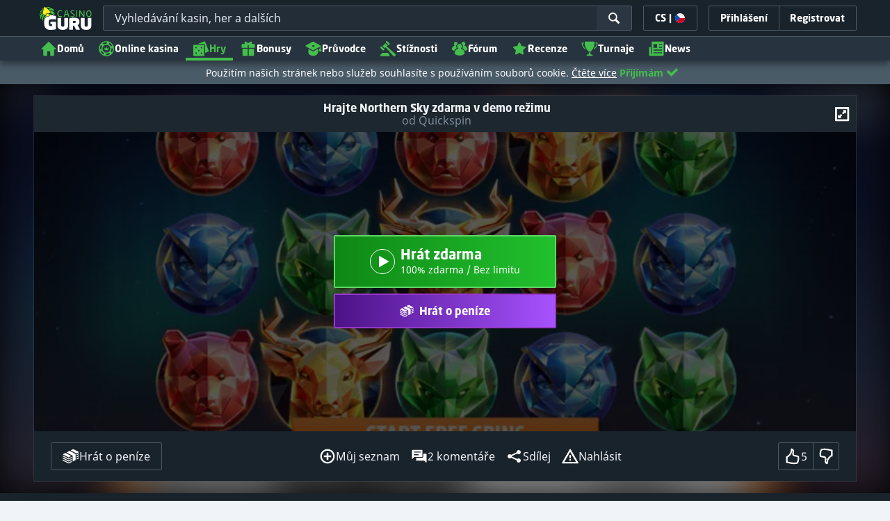

--- FILE ---
content_type: text/html;charset=UTF-8
request_url: https://kasinoguru-cz.com/kasino-hry-zdarma/automaty/northern-sky-zdarma-hrat-automat
body_size: 81825
content:
<!DOCTYPE html><html class="scrollbar-dark" lang="cs" xmlns:ga="http://www.w3.org/1999/xhtml"><head><title>Northern Sky Hraní Zdarma v Demoverzi a Recenze Hry</title><link rel="shortcut icon" href="https://static.casino.guru/res/f1cf74bce49805379e3133b88d86f2afa/images/favicon.ico" type="image/x-icon" /><link rel="icon" type="image/png" sizes="96x96" href="https://static.casino.guru/res/f78b8b148cd6770921d51992ae35ccd7a/images/favicon-96x96.png" /><link rel="canonical" href="https://kasinoguru-cz.com/kasino-hry-zdarma/automaty/northern-sky-zdarma-hrat-automat" /><meta charset="utf-8" /><meta content="Northern Sky Hraní Zdarma v Demoverzi a Recenze Hry" property="og:title" /><meta name="viewport" content="width=device-width, initial-scale=1.0, maximum-scale=1.0, user-scalable=no" /><meta content="https://kasinoguru-cz.com/kasino-hry-zdarma/automaty/northern-sky-zdarma-hrat-automat" property="og:url" /><meta content="KasinoGuru-CZ.com" property="og:site_name" /><meta content="cs" property="og:locale" /><meta content="KasinoGuru-CZ.com" name="author" /><meta content="summary_large_image" name="twitter:card" /><link rel="apple-touch-icon" sizes="180x180" href="https://static.casino.guru/res/41cf7d7678c69abe9056202019a5035aa/images/apple-touch-icon.png" /><link rel="alternate" hreflang="de" href="https://de.casino.guru/kostenlose-casino-spiele/slots/northern-sky-slot-freispiele" /><link rel="alternate" hreflang="sv" href="https://se.casino.guru/gratis-casino-spel/spelautomater/northern-sky-slot-spela-gratis" /><link rel="alternate" hreflang="fi" href="https://casino.guru/fi/ilmaiset-kasinopelit/hedelmapelit/northern-sky-hedelmapeli-pelaa-ilmaiseksi" /><link rel="alternate" hreflang="ru" href="https://kazinoazov.net/igry-online-casino/sloty/northern-sky-slot-igrat-besplatno" /><link rel="alternate" hreflang="pt" href="https://pt.casino.guru/jogos-de-casino-gratis/slots/jogar-slot-northern-sky-gratuitamente" /><link rel="alternate" hreflang="ko" href="https://kr.casino.guru/free-casino-games/slots/northern-sky-slot-play-free" /><link rel="alternate" hreflang="bg" href="https://kasinoguru-bg.com/bezplatni-kazino-igri/slot/northern-sky-slot-igraj-bezplatno" /><link rel="alternate" hreflang="el" href="https://casinoguru-gr.com/dorean-paixnidia-casino/kouloxerides/dorean-kouloxeris-northern-sky" /><link rel="alternate" hreflang="en" href="https://casino.guru/free-casino-games/slots/northern-sky-slot-play-free" /><link rel="alternate" hreflang="it" href="https://casinoguru-it.com/giochi-di-casino-gratis/slot-machine/gioca-gratis-slot-northern-sky" /><link rel="alternate" hreflang="es" href="https://es.casino.guru/juegos-casino-gratis/tragamonedas/northern-sky-jugar-gratis" /><link rel="alternate" hreflang="x-default" href="https://casino.guru/free-casino-games/slots/northern-sky-slot-play-free" /><link rel="alternate" hreflang="cs" href="https://kasinoguru-cz.com/kasino-hry-zdarma/automaty/northern-sky-zdarma-hrat-automat" /><link rel="alternate" hreflang="uk" href="https://kasinoguru-ua.com/bezkoshtovni-ihry-kazyno/sloty/northern-sky-slot-hraty-bezkoshtovno" /><link rel="alternate" hreflang="ja" href="https://jp.casino.guru/free-casino-games/slots/northern-sky-slot-play-free" /><link rel="alternate" hreflang="sk" href="https://sk.casino.guru/kasino-hry-zdarma/automaty/northern-sky-automat-hrat-zdarma" /><link rel="alternate" hreflang="da" href="https://dk.casino.guru/gratis-casinospil/spillemaskiner/northern-sky-spillemaskine-spil-gratis" /><link rel="alternate" hreflang="sr" href="https://casino.guru/sr/besplatne-casino-igre/slotovi/northern-sky-besplatna-slot-igra" /><meta content="Vyzkoušejte si zdarma automat Northern Sky online v demo verzi, bez stahování a registrace. Doporučujeme Vám přečíst si recenzi hry dříve než se rozhodnete hrát o skutečné peníze." property="og:description" /><meta name="description" content="Vyzkoušejte si zdarma automat Northern Sky online v demo verzi, bez stahování a registrace. Doporučujeme Vám přečíst si recenzi hry dříve než se rozhodnete hrát o skutečné peníze." /><meta property="og:image" content="https://static.casino.guru/res/28a0e97ff3eb0a8054f5c1c5e724b258a/images/fb-share-homepage.jpg" /><meta content="index, follow" name="robots" /><script>

            function loadScript(src, done) {
                var js = document.createElement('script');
                js.src = src;
                if (done) {
                    js.onload = function() {
                        done();
                    };
                    js.onerror = function() {
                        done(new Error('Failed to load script ' + src));
                    };
                    js.onreadystatechange = function() {
                        done();
                    };
                }
                document.head.appendChild(js);
            }
        </script><script>
            function browserSupportsAllFeatures() {
                return Array.prototype.entries && window.IntersectionObserver && window.fetch && 'scrollBehavior' in document.documentElement.style;
            }


            function lCss(u, m) {
                var l = document.createElement('link');
                l.rel = 'stylesheet';
                l.type = 'text/css';
                l.href = u;
                l.media = m;
                document.getElementsByTagName('head')[0].appendChild(l)

                if (document.cookie.split(';').filter(function(item) {
                    return item.indexOf('restCSSIsCached=') >= 0
                }).length === 0) {
                    var date = new Date();
                    date.setTime(date.getTime()+(7*24*60*60*1000));
                    document.cookie = "restCSSIsCached=true; expires=" + date.toGMTString() + "; path=/";
                }

            }
        </script><script>LUX=function(){var n=Math.floor;function t(){return Date.now?Date.now():+new Date}var r,a=t(),e=window.performance||{},i=e.timing||{navigationStart:(null===(r=window.LUX)||void 0===r?void 0:r.ns)||a};function o(){return e.now?n(e.now()):t()-i.navigationStart}(LUX=window.LUX||{}).ac=[],LUX.addData=function(n,t){return LUX.cmd(["addData",n,t])},LUX.cmd=function(n){return LUX.ac.push(n)},LUX.getDebug=function(){return[[a,0,[]]]},LUX.init=function(n){return LUX.cmd(["init",n||o()])},LUX.mark=function(){for(var n=[],t=0;t<arguments.length;t++)n[t]=arguments[t];if(e.mark)return e.mark.apply(e,n);var r=n[0],a=n[1]||{};void 0===a.startTime&&(a.startTime=o());LUX.cmd(["mark",r,a])},LUX.markLoadTime=function(){return LUX.cmd(["markLoadTime",o()])},LUX.startSoftNavigation=function(){return LUX.cmd(["startSoftNavigation",o()])},LUX.measure=function(){for(var n=[],t=0;t<arguments.length;t++)n[t]=arguments[t];if(e.measure)return e.measure.apply(e,n);var r,a=n[0],i=n[1],u=n[2];r="object"==typeof i?n[1]:{start:i,end:u};r.duration||r.end||(r.end=o());LUX.cmd(["measure",a,r])},LUX.on=function(n,t){return LUX.cmd(["on",n,t])},LUX.send=function(n){return LUX.cmd(["send",n])},LUX.snippetVersion="2.0.0",LUX.ns=a;var u=LUX;return window.LUX_ae=[],window.addEventListener("error",function(n){window.LUX_ae.push(n)}),u}();</script><script src="https://cdn.speedcurve.com/js/lux.js?id=1639982892" async="" crossorigin="anonymous"></script><style>
                a,abbr,acronym,address,applet,article,aside,audio,b,big,blockquote,body,canvas,caption,center,cite,code,dd,del,details,dfn,div,dl,dt,em,embed,fieldset,figcaption,figure,footer,form,h1,h2,h3,h4,h5,h6,header,hgroup,html,i,iframe,img,ins,kbd,label,legend,li,mark,menu,nav,object,ol,output,p,pre,q,ruby,s,samp,section,small,span,strike,strong,sub,summary,sup,table,tbody,td,tfoot,th,thead,time,tr,tt,u,ul,var,video{border:0;font-size:100%;font:inherit;margin:0;padding:0;vertical-align:baseline}article,aside,details,figcaption,figure,footer,header,hgroup,menu,nav,section{display:block}body{line-height:1}ol,ul{list-style:none}blockquote,q{quotes:none}blockquote:after,blockquote:before,q:after,q:before{content:"";content:none}table{border-collapse:collapse;border-spacing:0}:active,:focus,a,input{outline:0!important;-moz-outline-style:none!important}a{background-color:transparent;text-decoration:none}a:active,a:hover{outline:0}button,input,select,textarea{font-family:inherit;font-size:inherit;line-height:inherit}b{font-weight:700}i{font-style:italic}strong{font-weight:700}html{-webkit-text-size-adjust:100%}.hidden{display:none!important}.visible{display:block!important}@-ms-viewport{width:device-width}.visible-lg,.visible-md,.visible-sm,.visible-xs,.visible-xxs{display:none!important}@media (max-width:568px){.visible-xxs{display:block!important}}@media (min-width:380px) and (max-width:767px){.visible-xs{display:block!important}}@media (min-width:768px) and (max-width:991px){.visible-sm{display:block!important}}@media (min-width:992px) and (max-width:1199px){.visible-md{display:block!important}}@media (min-width:1200px){.visible-lg{display:block!important}}@media (max-width:568px){.hidden-xxs{display:none!important}}@media (min-width:568px) and (max-width:767px){.hidden-xs{display:none!important}}@media (min-width:768px) and (max-width:991px){.hidden-sm{display:none!important}}@media (min-width:992px) and (max-width:1199px){.hidden-md{display:none!important}}@media (min-width:1200px){.hidden-lg{display:none!important}}*{box-sizing:border-box}.normal-cursor{cursor:auto}.cf:after{clear:both;content:" ";display:block;font-size:0;height:0;visibility:hidden}.lang-disables-italic .als-alert,.lang-disables-italic .cg-post-quote-content,.lang-disables-italic .cg-post-reply-bottom,.lang-disables-italic .crp-detail-case p,.lang-disables-italic .note-content,.lang-disables-italic .quote-widget-content,.lang-disables-italic .user-review-intervention,.lang-disables-italic blockquote p,.lang-disables-italic em,.lang-disables-italic i{font-style:normal!important}@font-face{font-display:swap;font-family:Noto Sans;font-style:normal;font-weight:400;src:local("Noto Sans"),local("NotoSans"),url(https://fonts.gstatic.com/s/notosans/v6/C7bP6N8yXZ-PGLzbFLtQKRJtnKITppOI_IvcXXDNrsc.woff2) format("woff2");unicode-range:u+0460-052f,u+20b4,u+2de0-2dff,u+a640-a69f}@font-face{font-display:swap;font-family:Noto Sans;font-style:normal;font-weight:400;src:local("Noto Sans"),local("NotoSans"),url(https://fonts.gstatic.com/s/notosans/v6/iLJc6PpCnnbQjYc1Jq4v0xJtnKITppOI_IvcXXDNrsc.woff2) format("woff2");unicode-range:u+0400-045f,u+0490-0491,u+04b0-04b1,u+2116}@font-face{font-display:swap;font-family:Noto Sans;font-style:normal;font-weight:400;src:local("Noto Sans"),local("NotoSans"),url(https://fonts.gstatic.com/s/notosans/v6/5pCv5Yz4eMu9gmvX8nNhfRJtnKITppOI_IvcXXDNrsc.woff2) format("woff2");unicode-range:u+02bc,u+0900-097f,u+1cd0-1cf6,u+1cf8-1cf9,u+200b-200d,u+20a8,u+20b9,u+25cc,u+a830-a839,u+a8e0-a8fb}@font-face{font-display:swap;font-family:Noto Sans;font-style:normal;font-weight:400;src:local("Noto Sans"),local("NotoSans"),url(https://fonts.gstatic.com/s/notosans/v6/gEkd0pn-sMtQ_P4HUpi6WBJtnKITppOI_IvcXXDNrsc.woff2) format("woff2");unicode-range:u+1f??}@font-face{font-display:swap;font-family:Noto Sans;font-style:normal;font-weight:400;src:local("Noto Sans"),local("NotoSans"),url(https://fonts.gstatic.com/s/notosans/v6/iPF-u8L1qkTPHaKjvXERnxJtnKITppOI_IvcXXDNrsc.woff2) format("woff2");unicode-range:u+0370-03ff}@font-face{font-display:swap;font-family:Noto Sans;font-style:normal;font-weight:400;src:local("Noto Sans"),local("NotoSans"),url(https://fonts.gstatic.com/s/notosans/v6/mTzVK0-EJOCaJiOPeaz-hxJtnKITppOI_IvcXXDNrsc.woff2) format("woff2");unicode-range:u+0102-0103,u+1ea0-1ef9,u+20ab}@font-face{font-display:swap;font-family:Noto Sans;font-style:normal;font-weight:400;src:local("Noto Sans"),local("NotoSans"),url(https://fonts.gstatic.com/s/notosans/v6/erE3KsIWUumgD1j_Ca-V-xJtnKITppOI_IvcXXDNrsc.woff2) format("woff2");unicode-range:u+0100-024f,u+1e??,u+20a0-20ab,u+20ad-20cf,u+2c60-2c7f,u+a720-a7ff}@font-face{font-display:swap;font-family:Noto Sans;font-style:normal;font-weight:400;src:local("Noto Sans"),local("NotoSans"),url(https://fonts.gstatic.com/s/notosans/v6/LeFlHvsZjXu2c3ZRgBq9nFtXRa8TVwTICgirnJhmVJw.woff2) format("woff2");unicode-range:u+00??,u+0131,u+0152-0153,u+02c6,u+02da,u+02dc,u+2000-206f,u+2074,u+20ac,u+2212,u+2215}@font-face{font-display:swap;font-family:Noto Sans;font-style:normal;font-weight:700;src:local("Noto Sans Bold"),local("NotoSans-Bold"),url(https://fonts.gstatic.com/s/notosans/v6/PIbvSEyHEdL91QLOQRnZ16-j2U0lmluP9RWlSytm3ho.woff2) format("woff2");unicode-range:u+0460-052f,u+20b4,u+2de0-2dff,u+a640-a69f}@font-face{font-display:swap;font-family:Noto Sans;font-style:normal;font-weight:700;src:local("Noto Sans Bold"),local("NotoSans-Bold"),url(https://fonts.gstatic.com/s/notosans/v6/PIbvSEyHEdL91QLOQRnZ15X5f-9o1vgP2EXwfjgl7AY.woff2) format("woff2");unicode-range:u+0400-045f,u+0490-0491,u+04b0-04b1,u+2116}@font-face{font-display:swap;font-family:Noto Sans;font-style:normal;font-weight:700;src:local("Noto Sans Bold"),local("NotoSans-Bold"),url(https://fonts.gstatic.com/s/notosans/v6/PIbvSEyHEdL91QLOQRnZ10Tj6bCwSDA5u__Fbjwz3f0.woff2) format("woff2");unicode-range:u+02bc,u+0900-097f,u+1cd0-1cf6,u+1cf8-1cf9,u+200b-200d,u+20a8,u+20b9,u+25cc,u+a830-a839,u+a8e0-a8fb}@font-face{font-display:swap;font-family:Noto Sans;font-style:normal;font-weight:700;src:local("Noto Sans Bold"),local("NotoSans-Bold"),url(https://fonts.gstatic.com/s/notosans/v6/PIbvSEyHEdL91QLOQRnZ1xWV49_lSm1NYrwo-zkhivY.woff2) format("woff2");unicode-range:u+1f??}@font-face{font-display:swap;font-family:Noto Sans;font-style:normal;font-weight:700;src:local("Noto Sans Bold"),local("NotoSans-Bold"),url(https://fonts.gstatic.com/s/notosans/v6/PIbvSEyHEdL91QLOQRnZ16aRobkAwv3vxw3jMhVENGA.woff2) format("woff2");unicode-range:u+0370-03ff}@font-face{font-display:swap;font-family:Noto Sans;font-style:normal;font-weight:700;src:local("Noto Sans Bold"),local("NotoSans-Bold"),url(https://fonts.gstatic.com/s/notosans/v6/PIbvSEyHEdL91QLOQRnZ1_8zf_FOSsgRmwsS7Aa9k2w.woff2) format("woff2");unicode-range:u+0102-0103,u+1ea0-1ef9,u+20ab}@font-face{font-display:swap;font-family:Noto Sans;font-style:normal;font-weight:700;src:local("Noto Sans Bold"),local("NotoSans-Bold"),url(https://fonts.gstatic.com/s/notosans/v6/PIbvSEyHEdL91QLOQRnZ1z0LW-43aMEzIO6XUTLjad8.woff2) format("woff2");unicode-range:u+0100-024f,u+1e??,u+20a0-20ab,u+20ad-20cf,u+2c60-2c7f,u+a720-a7ff}@font-face{font-display:swap;font-family:Noto Sans;font-style:normal;font-weight:700;src:local("Noto Sans Bold"),local("NotoSans-Bold"),url(https://fonts.gstatic.com/s/notosans/v6/PIbvSEyHEdL91QLOQRnZ1-gdm0LZdjqr5-oayXSOefg.woff2) format("woff2");unicode-range:u+00??,u+0131,u+0152-0153,u+02c6,u+02da,u+02dc,u+2000-206f,u+2074,u+20ac,u+2212,u+2215}.my-m{margin-bottom:16px;margin-top:16px}.my-l{margin-bottom:20px;margin-top:20px}.my-xl{margin-bottom:24px;margin-top:24px}.my-xs{margin-bottom:4px;margin-top:4px}.my-xxs{margin-bottom:2px;margin-top:2px}.my-s{margin-bottom:8px;margin-top:8px}.my-xxl{margin-bottom:48px;margin-top:48px}.my-auto{margin-bottom:auto;margin-top:auto}.mx-auto{margin-right:auto}.ml-auto,.mx-auto{margin-left:auto}.mr-auto{margin-right:auto}.gap-s{gap:8px}@media (min-width:768px){.sm\:ml-auto{margin-left:auto}.sm\:ml-s{margin-left:8px}}.mx-s{margin-left:8px;margin-right:8px}.mx-xs{margin-left:4px;margin-right:4px}.mx-m{margin-left:16px;margin-right:16px}.mx-l{margin-left:20px;margin-right:20px}.mx-xxs{margin-left:2px;margin-right:2px}.mt-xxs{margin-top:2px}.mt-xs{margin-top:4px}.mt-s{margin-top:8px}.mt-m{margin-top:16px}.mt-l{margin-top:20px}.mt-xl{margin-top:24px}.mt-xxl{margin-top:48px}.mr-xs{margin-right:4px}.mr-s{margin-right:8px}.mr-m{margin-right:16px}.ml-m{margin-left:16px}.ml-s{margin-left:8px}.ml-xs{margin-left:4px}.mb-xxs{margin-bottom:2px}.mb-xs{margin-bottom:4px}.mb-s{margin-bottom:8px}.mb-m{margin-bottom:16px}.mb-l{margin-bottom:20px}.mb-xl{margin-bottom:24px}.mb-xxl{margin-bottom:48px}.px-s{padding-left:8px;padding-right:8px}.px-m{padding-left:16px;padding-right:16px}.py-m{padding-bottom:16px;padding-top:16px}.py-l{padding-bottom:20px;padding-top:20px}.py-xxl{padding-bottom:48px;padding-top:48px}.py-s{padding-bottom:8px;padding-top:8px}.my-32-res{margin:24px 0}@media (min-width:992px){.my-32-res{margin:32px 0}}.mt-32-res{margin-top:16px}@media (min-width:768px){.mt-32-res{margin-top:24px}}@media (min-width:1200px){.mt-32-res{margin-top:32px}}.my-16-res{margin:8px 0}@media (min-width:768px){.my-16-res{margin:16px 0}}.mx-auto-res{margin:0 8px}@media (min-width:768px){.mx-auto-res{margin:0 16px}}@media (min-width:992px){.mx-auto-res{margin:0 24px}}@media (min-width:1200px){.mx-auto-res{margin:0 auto}}@media (min-width:568px){.sm\:px-s{padding-left:8px;padding-right:8px}}@media (min-width:992px){.md\:px-0{padding-left:0;padding-right:0}}@media (min-width:568px){.sm\:px-0{padding-left:0;padding-right:0}}@media (min-width:768px){.sm\:my-xxl{margin-bottom:48px;margin-top:48px}}@media (min-width:568px){.xs\:mx-auto{margin-left:auto;margin-right:auto}}@media (min-width:768px){.sm\:mx-auto{margin-left:auto;margin-right:auto}.sm\:ml-xs{margin-left:4px}}.mt-0{margin-top:0}.c-green{color:#44be4c!important}.c-red{color:#ed3445!important;fill:#ed3445!important}.c-orange{color:#ed9c00!important}.c-yellow{color:#f8b814!important;fill:#f8b814!important}.c-black-40{color:#999}.c-black-60{color:#666}.c-black-80,.c-black-80:hover{color:#333}.c-orange{color:#ed9c00}.link-blue,a.link-blue{color:#007dff;text-decoration:underline}.c-blue{color:#007dff}.c-purple{color:#7528ab;fill:#7528ab!important}.c-white,.c-white a{color:#fff!important}.c-grey-4{color:#a2aeb7}.c-grey-5{color:#7b8c98}.c-grey-6{color:#4a5b68}.c-grey-7{color:#19232c}.c-grey-3{color:#cdd6dd}.c-grey-2{color:#e3e7ef}.c-grey-1{color:#f0f3f7}svg.c-white{fill:#fff}svg.c-orange{fill:#ed9c00!important}svg.c-black-40{fill:#999}svg.c-black-60{fill:#666}svg.c-black-80{fill:#333}svg.c-green{fill:#44be4c!important}svg.c-orange{fill:#ed9c00}svg.c-red{fill:#ed3445!important}svg.c-blue{fill:#007dff!important}svg.c-grey-2{fill:#e3e7ef}svg.c-grey-4{fill:#a2aeb7}svg.c-grey-5{fill:#7b8c98}svg.c-grey-6{fill:#4a5b68}svg.c-grey-7{fill:#19232c!important}svg.c-yellow{fill:#fbee22}svg.c-grey-3{fill:#cdd6dd}svg.c-grey-1{fill:#f0f3f7}.bg-green{background:#44be4c}.bg-grey-2{background:#e3e7ef}.bg-purple{background:#7528ab}.c-green-linear-text{background:linear-gradient(90deg,#5dd667,#239f29);-webkit-background-clip:text;-webkit-text-fill-color:transparent;background-clip:text;text-fill-color:transparent}.green-scroll-bg-grey-8{scrollbar-color:#44be4c #19232c}.green-scroll-bg-grey-9{scrollbar-color:#44be4c #131a21}.flickity-button{align-items:center;background:transparent;border:1px solid #4a5b68;border-radius:2px 0 0 2px;color:#4a5b68;cursor:pointer;display:flex;height:36px;justify-content:center;position:absolute;top:22px;width:36px;z-index:10}.flickity-button.next{border-radius:0 2px 2px 0}@media (min-width:992px){.flickity-button:hover{background:rgba(123,140,152,.1);color:#19232c}}.flickity-button:hover .flickity-button-icon{fill:#19232c}.flickity-button:disabled{background:transparent;color:#cdd6dd;opacity:1}.flickity-button:disabled .flickity-button-icon{fill:#cdd6dd}.flickity-button:active,.flickity-button:focus{box-shadow:none;outline:none}@media (min-width:992px){.bg-grey-8 .flickity-button:hover,.bg-grey-9 .flickity-button:hover{background:rgba(123,140,152,.1);color:#19232c}}.bg-grey-8 .flickity-button:hover .flickity-button-icon,.bg-grey-9 .flickity-button:hover .flickity-button-icon{fill:#fff}.item-slider{overflow-x:scroll;position:relative;white-space:nowrap;-webkit-overflow-scrolling:touch;align-items:flex-start;display:flex;left:-12px;padding:0 12px;width:calc(100% + 24px)}@media (min-width:568px){.item-slider{left:-16px;padding:0 16px;width:calc(100% + 32px)}}@media (max-width:767px){.item-slider{-webkit-overflow-scrolling:touch}}@media (min-width:768px){.item-slider{left:auto;padding-left:0;padding-right:0;width:auto}}@media (min-width:992px){.item-slider{height:auto;overflow-x:hidden}}.flickity-hidden{position:absolute!important;visibility:hidden!important;width:100%}.hp-slider-header{align-items:center;display:flex;gap:8px;margin-bottom:14px}@media (min-width:992px){.hp-slider-header{min-height:40px}.hp-slider-header .btn{margin-right:80px}}.hp-slider-header img{display:block}.hp-slider-header .tag-new{top:-12px}body{font-family:Noto Sans,sans-serif;padding-top:40px;-webkit-font-smoothing:antialiased;-moz-osx-font-smoothing:grayscale;background:#f0f3f7;color:#19232c;font-size:14px;line-height:1.42857143;text-rendering:auto}@media (min-width:768px){body{padding-top:68px}}@media (max-height:650px) and (orientation:landscape){body{padding-top:0}}@media (min-width:992px){body{padding-top:87px}}body.overflow{background:#e3e7ef;height:100%;overflow:hidden}svg{pointer-events:none}.svg-loader{overflow:hidden;position:absolute}.svg-loader,.svg-loader svg{height:0;width:0}.bg-white{background:#fff}.bg-grey-1{background:#f0f3f7;padding:1px 0}.bg-wrapper{background:#f0f3f7;display:flow-root}@media (min-width:768px){.col-main{margin:auto}}@media (min-width:1200px){.col-main{max-width:1200px}}.col-main-pad{padding:0 12px}@media (min-width:568px){.col-main-pad{margin-left:auto;margin-right:auto;padding:0 16px}}@media (min-width:1200px){.col-main-pad{max-width:1200px}}.col-menu{margin:auto;position:relative}@media (min-width:1200px){.col-menu{max-width:1200px}}.col-responsive-pad{margin:auto;padding:0 12px}@media (min-width:568px){.col-responsive-pad{padding:0 16px}}@media (min-width:1200px){.col-responsive-pad{max-width:1200px}}.col-text{margin:20px auto;padding:0 12px}@media (min-width:568px){.col-text{padding:0 16px}}@media (min-width:768px){.col-text{margin:50px auto;max-width:832px}}.col-narrow{margin:auto;max-width:1000px}.no-license-info{align-items:center;display:flex;font-family:Noto Sans,Sans-Serif;font-size:12px;font-weight:700;gap:4px;line-height:16px;margin:8px}@media (min-width:768px){.no-license-info{font-size:16px;justify-content:center;line-height:22px;margin:4px 0 0}}.no-license-info .flag-icon-circle-small,.no-license-info .flag-icon-circle-small i{height:16px;width:16px}.no-license-info .flag-icon-circle-small{margin-top:-3px;vertical-align:middle}.col-filter{background-color:#fff;background-position:98% 30px;background-repeat:repeat-y;background-size:19px 10px;box-shadow:20px 0 74px 0 rgba(0,0,0,.32);height:calc(100% - 40px);left:0;max-width:400px;overflow:auto;position:fixed;top:40px;transform:translateX(-120%);transition:all .23s ease-out;width:90%;z-index:2}@media (min-width:768px){.col-filter{height:calc(100% - 68px);max-width:460px;overflow:hidden;top:68px}}@media (min-width:992px){.col-filter{height:calc(100% - 84px);top:84px}}.col-filter.active{transform:translateX(0)}.col-filter form{display:flex;flex-direction:column;position:relative;row-gap:8px}@media (min-width:1200px){.col-filter-desktop{background:none;box-shadow:none;display:block;float:left;height:auto;overflow:visible;padding:0;position:static;transform:none;transition:none;width:25%}}@media (min-width:992px){.col-filter-desktop .filter-mobile-bottom{display:none}}@media (min-width:1200px){.col-filter-desktop .filter-mobile-top{display:none}}@media (min-width:992px){.col-filter-desktop .filter{padding:0}}@media (min-width:1200px){.col-filter-desktop .filter{height:auto;margin-top:20px}.col-filter-desktop .filter-group-heading .filter-arrow{margin:0 16px 0 8px}}.lum-lightbox-inner img{max-height:100vh!important;max-width:100vw!important}.clickthroughlink-info{color:#007dff;cursor:pointer;display:block;font-family:Noto Sans,sans-serif;font-size:12px;font-weight:700;text-align:center;width:100%}.clickthroughlink-info svg{margin-right:5px}.clickthroughlink-info.white{color:#fff!important}.clickthroughlink-info.white svg{fill:#fff!important}.clickthroughlink-info.width-50{width:50%!important}button{background:transparent;border:none}.btn{align-items:center;-webkit-appearance:none;border-radius:2px;color:#fff;cursor:pointer;display:inline-flex;font-family:neo-sans,sans-serif;font-size:14px;font-weight:700;gap:8px;justify-content:center;line-height:20px;min-height:42px;padding:8px;position:relative;text-align:center;text-decoration:none;transition:all .2s}@media (min-width:568px){.btn{font-size:16px;line-height:22px;min-height:48px}}@media (min-width:992px){.btn:hover{color:#fff;text-decoration:none}}.btn .loader{border-width:3px;display:none;height:20px;margin-right:8px;width:20px}.btn svg{fill:#fff;flex-shrink:0;height:18px;width:18px}@media (min-width:568px){.btn svg{height:20px;width:20px}}.btn.active .loader{display:inline-flex}.btn-width-xs{min-width:142px}@media (min-width:568px){.btn-width-s{min-width:200px}}.btn-width-m{min-width:280px}.btn-complaint{background-color:#ed7600;border:none}.btn-complaint:hover{background-color:#de6e00}.btn-green{background-color:#44be4c;border:none}.btn-green.active,.btn-green:active,.btn-green:focus,.btn-green:hover{background:#359a3c}.btn-green .loader{border-left:2px solid #fff;border-top:2px solid #fff;border-color:#44be4c #fff #fff #44be4c;border-style:solid;border-width:2px;height:14px;width:14px}.btn-green.active .loader{display:inline}.btn-red{background-color:#ed3445;border:none}.btn-red.active,.btn-red:active,.btn-red:focus,.btn-red:hover{background:#db1326}.btn-red .loader{border-left:2px solid #ed3445;border-top:2px solid #ed3445}.btn-red.active .loader{display:inline}.btn-grey{background-color:#a2aeb7;border:none}.btn-grey.active,.btn-grey:active,.btn-grey:focus,.btn-grey:hover{background-color:#7b8c98}.btn-grey-disabled{background-color:#a2aeb7}.btn-grey-disabled:hover{cursor:default}.btn-purple{background-color:#7528ab;border:none}.btn-purple.active,.btn-purple:active,.btn-purple:focus,.btn-purple:hover{background:#591e82}.btn-purple .loader{border-left:2px solid #fff;border-top:2px solid #fff;border-color:#7528ab #fff #fff #7528ab;border-style:solid;border-width:2px}.btn-border-purple{border:1px solid #7528ab;color:#7528ab}.btn-border-purple.active,.btn-border-purple:active,.btn-border-purple:focus,.btn-border-purple:hover{background:#7528ab;color:#fff}.btn-border-purple.active svg,.btn-border-purple:active svg,.btn-border-purple:focus svg,.btn-border-purple:hover svg{fill:#fff}.btn-border-purple svg{fill:#7528ab}.btn-border-green{border:1px solid #44be4c;color:#44be4c}.btn-border-green.active,.btn-border-green:active,.btn-border-green:focus,.btn-border-green:hover{background:#44be4c;color:#fff}.btn-border-green.active svg,.btn-border-green:active svg,.btn-border-green:focus svg,.btn-border-green:hover svg{fill:#fff}.btn-border-green svg{fill:#44be4c}.btn-border-white{border:1px solid #f0f3f7;color:#f0f3f7}.btn-border-white.active,.btn-border-white:active,.btn-border-white:focus,.btn-border-white:hover{background:hsla(0,0%,100%,.1)}.btn-responsive{width:auto}@media (max-width:567px){.btn-responsive{width:100%}}.btn-width-full{display:flex;width:100%}.btn-small{font-size:12px;padding-bottom:7px;padding-top:7px}.btn-small i{font-size:.83em;margin-right:.5em}.btn-border{border-radius:2px;cursor:pointer;display:inline-flex;font-weight:700;text-align:center;text-decoration:none}.btn-border-dark{box-shadow:inset 0 0 0 1px #4a5b68;color:#4a5b68}.btn-border-dark svg{fill:#4a5b68}.btn-border-dark:hover{background:#4a5b68;color:#f0f3f7}.btn-border-dark:hover svg{fill:#f0f3f7}.btn-small-button-dark,.btn-small-button-light{align-items:center;border:1px solid #4a5b68;border-radius:2px;color:#e3e7ef;cursor:pointer;display:flex;font-family:Noto Sans,sans-serif;font-size:14px;height:36px;justify-content:center;line-height:18px;min-height:0;padding:8px 16px;white-space:nowrap}.btn-small-button-dark:hover,.btn-small-button-light:hover{background:rgba(123,140,152,.2)}.btn-small-button-dark svg,.btn-small-button-light svg{height:16px;width:16px}.btn-small-button-dark:hover{background:rgba(123,140,152,.1);color:#44be4c}.btn-small-button-dark:hover svg{fill:#44be4c}.link-info{color:#007dff;display:inline-block;font-family:Noto Sans,sans-serif;text-transform:none;white-space:nowrap}.main-header{background:#19232c;box-shadow:0 5px 10px rgba(0,0,0,.45);left:0;position:absolute;top:0;width:100%}@media (min-width:768px){.main-header{height:68px}}@media (min-width:992px){.main-header{height:87px}}@media (max-width:767px){.main-header{height:40px}.main-header.is-open{position:static}}.main-header__absolute{left:0;position:absolute;top:0}.main-header-bg-variant-bc{display:none}@media (min-width:992px){.main-header-bg-variant-bc{background:#27343f;border-top:1px solid #4a5b68;bottom:0;display:block;height:35px;left:0;position:absolute;width:100%;z-index:4}}.main-header-static .main-header{position:absolute}@media (max-height:650px) and (orientation:landscape){.main-header-static .main-header{position:relative}}@media (orientation:portrait){.main-header{position:fixed}}@media (min-height:650px) and (orientation:landscape){.main-header{position:fixed}}.main-header-bg{background:#19232c;height:100%;left:0;position:absolute;top:0;width:100%}@media (max-height:650px) and (orientation:landscape){body{padding-top:0}.main-header{position:relative}}.cookies-policy-alert{background:#4a5b68;bottom:0;color:#fff;font-size:12px;line-height:14px;padding:8px;position:fixed;text-align:left;z-index:3000}.cookies-policy-alert svg{height:14px;width:14px}@media (min-width:1200px){.cookies-policy-alert svg{height:18px;width:18px}}@media (min-width:992px){.cookies-policy-alert{font-size:14px;line-height:17px;position:static;text-align:center;width:100%}}.cookies-policy-alert a{color:#fff;text-decoration:underline}.no-commision-policy-bar{background:#d9ecff;font-size:12px;line-height:14px;padding:8px 0;z-index:3000}.no-commision-policy-bar-body{align-items:center;display:flex;gap:8px;justify-content:space-between}.no-commision-policy-bar-body svg{flex-shrink:0}.cookies-policy-alert-body{align-items:center;display:flex;justify-content:center;margin:auto;max-width:1000px}.page-header{align-items:center;display:flex;justify-content:space-between;padding-left:12px;position:relative}@media (min-width:568px){.page-header{padding-left:24px}}@media (min-width:768px){.page-header{flex-wrap:wrap;margin:auto;padding-right:16px}}@media (min-width:1200px){.page-header{max-width:1200px;padding:0 16px 0 48px}}.page-header-no-mobile-img{padding-right:12px}@media (min-width:568px){.page-header-no-mobile-img{padding-right:24px}.page-header-no-mobile-img .page-header-heading{max-width:none}}.page-header-no-mobile-img .page-header-img{display:none}@media (min-width:768px){.page-header-no-mobile-img .page-header-img{display:block}}.circles{height:calc(100% + 100px);width:100%}.circles .circle-green{background:#2c8532;border-radius:50%;box-shadow:0 0 10px 5px #2c8532,0 0 20px 10px #2c8532,0 0 40px 20px #2c8532,0 0 80px 40px #2c8532;height:50px;left:-230px;opacity:.6;position:absolute;top:-70px;transform:rotate(45deg);width:400px}@media (min-width:768px){.circles .circle-green{box-shadow:0 0 10px 5px #2c8532,0 0 20px 10px #2c8532,0 0 40px 20px #2c8532,0 0 80px 40px #2c8532,0 0 160px 100px #2c8532;left:-300px;top:-134px;width:600px}}.circles .circle-green-single{left:40%;top:-50px;transform:translateX(-50%) rotate(45deg)}@media (min-width:992px){.circles .circle-green-single{left:-300px;top:-134px;transform:rotate(45deg)}}.circles .circle-purple{background:#9539c7;border-radius:50%;bottom:-290px;box-shadow:0 0 10px 5px #9539c7,0 0 20px 10px #9539c7,0 0 40px 20px #9539c7,0 0 80px 40px #9539c7;height:50px;opacity:.5;position:absolute;right:-170px;transform:rotate(45deg);width:300px}@media (min-width:568px){.circles .circle-purple{bottom:auto;top:-70px;transform:rotate(135deg)}}@media (min-width:768px){.circles .circle-purple{box-shadow:0 0 10px 5px #9539c7,0 0 20px 10px #9539c7,0 0 40px 20px #9539c7,0 0 80px 40px #9539c7,0 0 160px 100px #9539c7;right:-330px;top:-140px;width:600px}}.page-header-expand{margin-top:4px;position:relative;text-align:center;z-index:2}@media (min-width:992px){.page-header-expand{margin-top:8px}}.page-header-expand:hover{cursor:pointer}.page-header-expand:hover svg{fill:#44be4c}.page-header-expand svg{fill:#a2aeb7}.page-header-heading{overflow:hidden;padding:16px 0;position:relative;z-index:1}@media (min-width:568px){.page-header-heading{max-width:360px;padding:24px 0}}@media (min-width:768px){.page-header-heading{flex:0 0 50%;max-width:none;padding:48px 32px 48px 0}}@media (min-width:1200px){.page-header-heading{flex:0 0 calc(50% - 32px);padding:64px 32px 64px 0;text-align:left}}.page-header-heading .desc{font-family:neo-sans,sans-serif;font-size:14px;font-style:normal;line-height:18px;margin:8px 0 0}@media (min-width:992px){.page-header-heading .desc{font-size:16px;line-height:22px;margin:16px 0 0}}.page-header-heading .btn{margin:16px 0 0}@media (min-width:568px){.page-header-heading .btn{margin-top:24px}}.page-header-heading p{margin:8px 0 18px}@media (min-width:768px){.page-header-heading p{margin:8px 0 24px}}.page-header-authors{align-items:center;color:#cdd6dd;display:flex;flex-wrap:wrap;gap:8px;margin-top:8px}@media (min-width:768px){.page-header-authors{gap:16px}}.page-header-authors .dot{background:hsla(0,0%,100%,.2);border-radius:50%;display:block;height:4px;width:4px}@media (min-width:768px){.page-header-authors .icon{height:20px;width:20px}}.page-header-author,.page-header-authors .date-wrapper{align-items:center;display:flex;gap:8px}.page-header-author{font-size:14px;line-height:20px;text-shadow:-2px 2px 4px rgba(0,0,0,.34)}@media (min-width:768px){.page-header-author{font-size:16px;line-height:22px}}.page-header-author .avatar img{height:16px;width:16px}@media (min-width:768px){.page-header-author .avatar img{height:20px;width:20px}}.page-header-author .avatar{border:1px solid #44be4c;border-radius:50%;box-shadow:-2px 2px 4px 0 rgba(0,0,0,.34);display:flex;position:relative}.page-header-author .badge{position:absolute;right:-8px;top:-4px;z-index:3}.page-header-author-main .avatar img{height:20px;width:20px}@media (min-width:768px){.page-header-author-main .avatar img{height:24px;width:24px}}.page-header-avatars{align-items:center;display:flex}.page-header-main-author-popup .author-description,.page-header-main-author-popup .btn{margin-top:12px}@media (min-width:992px){.page-header-main-author-popup .author-description,.page-header-main-author-popup .btn{margin-top:16px}}.author-row{align-items:center;color:#27343f;display:flex;font-size:14px;gap:8px;line-height:20px}.author-row .author-avatar{margin-right:10px}.author-row .avatar{border:2px solid #44be4c;border-radius:50%;box-shadow:-2px 2px 4px 0 rgba(0,0,0,.34);display:flex;position:relative}.author-row .badge{position:absolute;right:-4px;top:-4px;z-index:3}@media (min-width:768px){.author-row .badge{right:-6px;top:-6px}.page-header-main-author-popup .author-row .badge{height:28px;width:28px}}.author-row .author-name{font-family:neo-sans,sans-serif;font-size:20px;font-weight:700;line-height:24px}.author-row .author-position{line-height:20px;margin-top:4px}.author-row .author-type{margin-bottom:4px}.contributors{align-items:center;display:flex;font-size:14px;gap:8px;line-height:20px}@media (min-width:768px){.contributors{font-size:16px;line-height:22px}}.contributors-avatars{display:flex;margin-left:16px}.contributors-avatars .avatar{border:none;margin-left:-8px}@media (min-width:768px){.contributors-avatars .avatar{margin-left:-16px}}.contributors-popup .arrow{fill:#a2aeb7}.contributors-popup .author-info{flex:1 0}.contributors-popup .author-row{gap:12px;padding:8px}.contributors-popup .author-row:hover{background:rgba(123,140,152,.1)}.contributors-popup .author-row:hover .arrow{fill:#131a21}.contributors-popup .author-name{font-size:16px;line-height:22px}.page-header-expandable .desc{color:#fff;margin-top:0;max-height:60px;overflow:hidden;position:relative;transition:max-height .3s ease-in-out}@media (min-width:568px){.page-header-expandable .desc{max-height:62px}}@media (min-width:768px){.page-header-expandable .desc{max-height:80px}}.page-header-expandable .desc a{color:#44be4c}.page-header-expandable .desc a:hover{text-decoration:underline}.page-header-expandable .toggle .desc{max-height:1000px}.page-header-expandable .toggle .desc:before{opacity:0;transform:scaleY(.1);transform-origin:bottom}.page-header-expandable .toggle .page-header-expand{transform:rotateX(180deg)}.page-header-img{display:flex;flex:1 0 160px;min-height:160px;position:relative;z-index:2}@media (min-width:568px){.page-header-img{display:block;flex:0 0 160px;margin-left:auto}}@media (min-width:768px){.page-header-img{flex:0 0 50%;margin-left:0;max-height:280px}}.page-header-img img{display:block;height:auto;margin:auto;max-width:100%}@media (min-width:568px){.page-header-img img{max-height:100%;width:auto}}.page-header-img picture{align-items:center;display:flex;height:160px;margin:auto;width:160px}@media (min-width:568px){.page-header-img picture{height:160px;width:160px}}@media (min-width:768px){.page-header-img picture{height:200px;width:auto}}@media (min-width:992px){.page-header-img picture{width:400px}}.heading-margin-wrapper{margin:32px 0;text-align:center}.heading-margin-wrapper .neo-fs-32{color:#19232c;display:inline-block;margin:0 16px;padding:0 0 5px}@media (min-width:568px){.heading-margin-wrapper .neo-fs-32{margin:auto;max-width:500px}}@media (min-width:768px){.heading-margin-wrapper .neo-fs-32{max-width:550px}}@media (min-width:992px){.heading-margin-wrapper .neo-fs-32{max-width:750px}}.heading-margin-wrapper.on-dark-bg .neo-fs-32{color:#fff}@media (min-width:768px){.heading-margin-wrapper.on-dark-bg{margin:50px 0}}@media (min-width:992px){.heading-margin-wrapper.on-dark-bg{margin:70px 0}}.heading-margin-wrapper p{color:#7b8c98;font-size:15px;line-height:21px;margin:20px auto}@media (min-width:568px){.heading-margin-wrapper p{max-width:500px}}@media (min-width:768px){.heading-margin-wrapper p{max-width:620px}}@media (min-width:992px){.heading-margin-wrapper p{max-width:750px}}.page-footer{background:#19232c;color:#cdd6dd;margin-top:32px;overflow:hidden;padding:16px;position:relative;width:100%}@media (min-width:992px){.page-footer{margin-top:64px}}.page-footer .logo-guru{display:block;margin-bottom:16px}@media (min-width:568px){.page-footer .logo-guru{align-items:flex-start;display:flex;flex:0 0 50%}}.page-footer .logo-guru img{display:block}.theme-dark .page-footer{margin-top:0}.footer-col-label{color:#a2aeb7;display:block;font-family:Noto Sans,Sans-Serif;font-size:12px;font-weight:700;line-height:16px;margin:16px 0 8px;text-transform:uppercase}@media (min-width:568px){.footer-col-label{margin:16px 0}}@media (min-width:768px){.footer-col-label{margin:24px 0 16px}}.page-footer-games{margin-top:0}.page-footer-cols{display:flex;flex-wrap:wrap;width:100%}@media (min-width:568px){.page-footer-cols .footer-col-1-4:nth-child(2n){border-left:1px solid #4a5b68;padding-left:16px}}@media (min-width:768px){.page-footer-cols .footer-col-1-4:nth-child(3n+2){border-left:1px solid #4a5b68;padding-left:16px}}.page-footer-cols a:hover span{text-decoration:underline}.page-footer-cols .shrink-icon{padding:0 0 0 1px}.footer-col-1-4{border-top:1px solid #4a5b68;flex:1 1 100%;font-size:14px;line-height:18px;padding:0 16px 16px 0}@media (min-width:568px){.footer-col-1-4{flex:1 1 50%;order:4}}@media (min-width:768px){.footer-col-1-4{flex:1 1 25%}}@media (min-width:992px){.footer-col-1-4:first-child{max-width:40%}}.footer-col-about{flex:1 1 100%;order:4}@media (min-width:768px){.footer-col-about{flex:0 1 33.3%}}@media (min-width:992px){.footer-col-about{flex:1 0 auto}}.cg-footer-col-social{border-top:1px solid #4a5b68;flex:1 1 100%;padding:16px 0}@media (min-width:568px){.cg-footer-col-social{border:none;display:flex;flex:1 1 50%;justify-content:flex-end;order:2;padding:0}}.cg-footer-col-social label{color:#a2aeb7;display:block;font-family:Noto Sans,Sans-Serif;font-size:12px;font-weight:700;line-height:16px;margin-bottom:8px;text-transform:uppercase}.cg-page-footer-social{align-items:center;display:flex}@media (min-width:568px){.cg-page-footer-social{justify-content:flex-end;order:3}}.cg-page-footer-social a{display:block;margin:0 12px 0 0}@media (min-width:768px){.cg-page-footer-social a{margin:0 16px 0 0}}.cg-page-footer-social a:hover svg{fill:#44be4c}.cg-page-footer-social svg{display:block}.footer-col-partners{flex:0 0 100%}@media (min-width:568px){.footer-col-partners{display:flex;order:6}}.footer-col-partners .arrow{fill:#cdd6dd;position:absolute;right:0;top:16px}@media (min-width:568px){.footer-col-partners .arrow{right:16px}}.footer-col-partners img{display:block;margin-bottom:8px}.footer-col-partners .guru-academy{border-top:1px solid #4a5b68;color:#cdd6dd;display:block;padding-bottom:16px;position:relative}@media (min-width:568px){.footer-col-partners .guru-academy{border-right:1px solid #4a5b68;flex:0 0 calc(50% + 1px);padding-right:16px}}.footer-col-partners .guru-academy:hover .arrow{fill:#44be4c}.footer-col-partners .guru-self-exclusion{border-top:1px solid #4a5b68;color:#cdd6dd;display:block;padding-bottom:16px;position:relative}.footer-col-partners .guru-self-exclusion:hover .arrow{fill:#44be4c}@media (min-width:568px){.footer-col-partners .guru-self-exclusion{flex:0 0 calc(50% - 1px);padding-left:16px}}@media (min-width:768px){.footer-col-partners .guru-self-exclusion{padding-bottom:24px;padding-left:24px}}@media (max-width:767px){.search-box-wrapper{display:none}}.search-box-dark.search-box-active .search-box-input-wrapper-dark{background:#fff}.search-box-dark .search-box-input-wrapper-dark{background:rgba(123,140,152,.1);border:1px solid #4a5b68}.search-box-dark .search-ico-wrapper-dark{background:rgba(123,140,152,.1)}.search-box-dark .search-ico-wrapper-dark svg{fill:#fff}.search-box-input-dark{background:transparent;border:none}.search-box-input-dark::placeholder{color:#e3e7ef}.search-box-active .search-box-input-dark,.search-box-input-dark:focus{color:#19232c}.search-box-active .search-box-input-dark::placeholder,.search-box-input-dark:focus::placeholder{color:#4a5b68}.search-box-active .search-box-input-dark+.search-ico-wrapper-dark svg,.search-box-input-dark:focus+.search-ico-wrapper-dark svg{fill:#44be4c}.search-box-light .search-box-input-wrapper-light{background:#fff;border:1px solid #a2aeb7}.search-box-light .search-ico-wrapper-light{background:rgba(123,140,152,.1)}.search-box-light .search-ico-wrapper-light svg{fill:#4a5b68}.search-box-input-light{background:#fff;border:none}.search-box-input-light::placeholder{color:#7b8c98}.search-box-input-light:focus{background:#fff;color:#19232c}.search-box-input-light:focus::placeholder{color:#7b8c98}.search-box-input-light:focus+.search-ico-wrapper-light svg{fill:#44be4c}@media (min-width:768px){.homepage-wrapper .search-box-wrapper{margin:40px 0}}.search-box-panel{background:#11091d no-repeat;display:flex;flex-direction:column;height:300px;justify-content:center;padding:50px 35px;position:relative;text-align:center}@media (min-width:568px){.search-box-panel{display:block;height:auto;padding:40px 45px}}@media (min-width:992px){.search-box-panel{padding:80px 45px 60px}}.search-box-panel>img{height:100%;left:0;object-fit:cover;position:absolute;top:0;width:100%;z-index:0}.search-box{display:none;height:40px;margin:0 auto;padding:0 15px;position:relative}@media (min-width:768px){.search-box{height:87px;max-width:620px;padding:0}}@media (min-width:992px){.search-box{max-width:770px}}.search-box::placeholder{color:#252525;font-size:16px}.search-box.search-box-active{background:transparent;display:block}.search-box .loader{align-items:center;border-left-color:#a2aeb7;border-top-color:#a2aeb7;border-width:4px;display:flex;height:25px;right:80px;text-align:center;width:25px}.search-box .icon-search{height:18px;width:18px}.search-box-input-wrapper{align-items:center;border-radius:2px;display:flex;height:100%;position:relative;z-index:1}.search-box-input{border:0;font-size:16px;height:100%;padding-left:16px;padding-right:24px;text-overflow:ellipsis;width:100%}.search-box-input:active,.search-box-input:focus,.search-box-input:hover{outline:0}.search-ico-wrapper{align-items:center;background:rgba(123,140,152,.1);display:flex;height:38px;justify-content:center;width:40px}@media (min-width:568px){.search-ico-wrapper{height:48px;width:50px}}.header-search-wrapper{align-items:center;background:#19232c;display:flex;flex:1;height:100%;left:calc(100% - 4px);position:absolute;top:0;width:100%;z-index:11}@media (min-width:568px){.header-search-wrapper{height:auto;position:static;width:auto}}.header-search-wrapper.expanded{transform:translateX(-100%)}.header-search-wrapper .header-search-close{background:#19232c;padding:0 8px}@media (min-width:568px){.header-search-wrapper .header-search-close{display:none}}.header-search{border:1px solid #4a5b68;border-radius:2px;display:flex;flex:1;margin-left:8px;min-width:0}.header-search .header-search-input{border:none;border-radius:2px 0 0 2px;flex:1;font-size:16px;height:30px;line-height:18px;margin:0;min-width:0;padding-left:16px}@media (min-width:992px){.header-search .header-search-input{height:34px}}.header-search .menu-link-search{border-radius:0 2px 2px 0;display:none;margin:0;padding:6px 16px}@media (min-width:568px){.header-search .menu-link-search{display:flex}}.header-search-close{cursor:pointer;padding:0 6px}.search-box-pills-wrapper{background:#cdd6dd;margin:0 0 20px;padding:12px 0;position:sticky;top:0;z-index:10}.search-box-pills{display:flex;overflow-x:auto;position:relative}@media (min-width:992px){.search-box-pills{overflow:hidden;padding:0 24px}}.search-box-pills .flickity-button{align-items:center;background:#fff;border-color:#a2aeb7;box-shadow:0 0 8px 14px #cdd6dd;display:flex;height:32px;justify-content:center;padding:8px;position:absolute;width:32px;z-index:1}.search-box-pills .flickity-button:focus{box-shadow:0 0 8px 14px #cdd6dd}.search-box-pills .flickity-button:hover{background:#fff;border-color:#44be4c}.search-box-pills .flickity-button:hover .flickity-button-icon{fill:#44be4c}.search-box-pills .flickity-button.next{border-radius:50px;right:8px;top:0}@media (min-width:992px){.search-box-pills .flickity-button.next{right:24px}}.search-box-pills .flickity-button.previous{border-radius:50px;left:8px;top:0}@media (min-width:992px){.search-box-pills .flickity-button.previous{left:24px}}.search-box-pills .flickity-button:disabled{display:none}.search-box-pill{align-items:center;background:#fff;border:1px solid #a2aeb7;border-radius:100px;color:#27343f;cursor:pointer;display:inline-flex;font-family:Noto Sans,sans-serif;font-size:12px;font-weight:700;gap:4px;line-height:16px;margin-right:8px;padding:4px 8px}@media (min-width:568px){.search-box-pill{font-size:16px;line-height:22px}}@media (min-width:992px){.search-box-pill{font-size:14px;font-weight:400;gap:8px;line-height:18px;padding:6px 12px}}.search-box-pill svg{fill:#27343f;height:16px;width:16px}@media (min-width:992px){.search-box-pill svg{height:18px;width:18px}}.search-box-pill:first-child{margin-left:16px}@media (min-width:992px){.search-box-pill:first-child{margin-left:0}}.search-box-pill:last-child{margin-right:16px}@media (min-width:992px){.search-box-pill:last-child{margin-right:0}}.search-box-pill.selected,.search-box-pill:hover{border-color:#44be4c;color:#44be4c}.search-box-pill.selected svg,.search-box-pill:hover svg{fill:#44be4c}.search-result-type{border:1px solid #4a5b68;border-radius:2px;color:#4a5b68;font-size:12px;font-style:normal;font-weight:700;line-height:16px;margin-left:8px;padding:0 4px}.avatar{border-radius:50%;overflow:hidden}.avatar.moderator{background:#b3f0b8}.avatar-small,.avatar-small img{display:block;height:18px;margin-right:8px;object-fit:cover;width:18px}svg.avatar-man{background:#a7c9eb}svg.avatar-woman{background:#d4d2ed}svg.avatar-unspecified{background:#f2f2f2}.menu-badge{align-items:center;align-self:flex-start;cursor:pointer;display:flex;filter:drop-shadow(0 4px 4px rgba(0,0,0,.25));height:100%;justify-content:center;margin-left:8px;position:relative;width:36px;z-index:5}@media (min-width:992px){.menu-badge{margin-left:16px}}.menu-badge svg{position:absolute;z-index:5}@media (min-width:768px){.menu-badge svg{height:68px;top:-6px}}@media (min-width:992px){.menu-badge svg{height:84px}}.menu-badge:after{clip-path:polygon(0 0,100% 0,100% calc(100% - 8px),50% 100%,0 calc(100% - 8px));content:"";height:calc(100% + 16px);position:absolute;width:100%;z-index:1}@media (min-width:768px){.menu-badge:after{height:76px;top:-6px}}@media (min-width:992px){.menu-badge:after{height:92px}}.menu{align-items:center;display:flex;flex-wrap:wrap;height:40px;justify-content:space-between;padding:0 8px}@media (min-width:768px){.menu{height:auto;padding-top:8px}}.menu .search-box-results-wrapper{position:relative;width:100%}@media (min-width:768px){.menu .menu-active-info{display:none}}.menu .menu-active-info .btn{display:none}@media (min-width:768px){.menu:has(.menu-badge) .menu-collapse{padding:0 40px 0 8px}.menu:has(.menu-badge) .menu-collapse:after{right:48px}}.menu-logo{margin-left:8px;margin-right:auto;position:relative;z-index:5}@media (min-width:568px){.menu-logo{overflow:hidden;width:24px}}@media (min-width:768px){.menu-logo{height:auto;margin-right:4px;overflow:hidden;position:relative;width:auto}}@media (min-width:1200px){.menu-logo{margin-right:8px;overflow:visible;width:auto}}.menu-logo a,.menu-logo svg{display:block}.menu-logo img{display:block;height:28px;overflow:hidden;width:auto}@media (min-width:568px){.menu-logo img{height:34px}}@media (min-width:992px){.menu-logo img{height:34px}}.menu-right{align-items:center;display:flex;height:100%}@media (min-width:768px){.menu-right{position:relative}}@media (min-width:568px){.menu-right .menu-link-search{display:none}}.menu-user{display:flex;height:100%;z-index:2}@media (min-width:768px){.menu-user{display:block;height:18px}}.menu-user .avatar{border:1px solid #fff;border-radius:50%;height:20px;margin-bottom:-3px;margin-right:0;margin-top:-3px;object-fit:cover;width:20px}@media (min-width:992px){.menu-user .avatar{height:23px;margin-right:10px;width:23px}}.menu-user .email{align-items:center;cursor:pointer;display:flex;font-family:neo-sans,sans-serif;font-size:14px;font-weight:700;line-height:18px}@media (min-width:992px){.menu-user .email{font-size:14px}}.menu-user .email span{display:block;display:none;max-width:130px;overflow:hidden;text-overflow:ellipsis;white-space:nowrap}@media (min-width:992px){.menu-user .email span{display:inline}}.menu-user .email svg{fill:#fff}.menu-user:hover .menu-user-logged,.menu-user:hover .menu-user-notifications{transform:translateY(0)}.menu-right-btn{border:1px solid #4a5b68;border-radius:2px;height:32px;padding:7px 8px}@media (min-width:992px){.menu-right-btn{height:36px;padding:10px 16px}}.menu-right-btn .separator{background:#4a5b68;display:none;margin:-8px 8px;width:1px}@media (min-width:568px){.menu-right-btn .separator{display:block}}@media (min-width:992px){.menu-right-btn .separator{margin:-10px 10px}}.menu-right-btn:hover{background:rgba(123,140,152,.1)}.menu-right-btn:hover span{color:#44be4c}.menu-right-btn:hover .email svg{fill:#44be4c}.menu-right-btn.active span{color:#44be4c}.menu-right-btn.active span .email svg{fill:#44be4c}.menu-right-link{align-items:center;border-radius:2px 0 0 2px;color:#fff;cursor:pointer;display:flex;z-index:2}.menu-right-link .text{color:#fff;font-family:neo-sans,sans-serif;font-size:12px;font-weight:700;line-height:14px}@media (min-width:768px){.menu-right-link .text{font-size:14px;line-height:18px}}.menu-right-link .text:hover,.menu-right-link.active .text{color:#44be4c}.menu-user-logged{background:#fff;border-radius:2px;width:100%}@media (min-width:568px){.menu-user-logged{width:336px}}@media (min-width:992px){.menu-user-logged{left:0}}.menu-user-logged .menu-user-login{color:#7b8c98;display:block;font-family:neo-sans,sans-serif;font-size:14px;overflow:hidden;padding:5px 20px;position:relative;text-overflow:ellipsis}@media (min-width:992px){.menu-user-logged .menu-user-login{display:none}}.menu-user-logged .avatar-with-name{color:#19232c}.menu-user-logged .avatar-with-name img,.menu-user-logged .avatar-with-name svg{height:18px;min-width:18px;width:18px}.menu-user-logged .avatar-with-name span{display:block;font-family:Noto Sans,sans-serif;font-size:14px;font-weight:700}.menu-user-logged .menu-user-avatar-with-name{align-items:center;background:linear-gradient(0deg,rgba(123,140,152,.1),rgba(123,140,152,.1)),#fff;color:#19232c;display:flex;margin:-16px -16px 16px;padding:8px}@media (min-width:768px){.menu-user-logged .menu-user-avatar-with-name{display:none;margin:-24px -24px 16px}}.menu-user-logged .menu-user-avatar-with-name img,.menu-user-logged .menu-user-avatar-with-name svg{height:18px;min-width:18px;width:18px}.menu-user-logged .menu-user-avatar-with-name span{display:block;font-family:Noto Sans,sans-serif;font-size:14px;font-weight:700}.menu-user-logged .popup-modal-exit-button{height:13px;position:absolute;right:16px;top:16px;width:13px}@media (min-width:992px){.menu-user-logged .popup-modal-exit-button{right:24px;top:24px}}.menu-user-logged .popup-modal-exit-button img,.menu-user-logged .popup-modal-exit-button svg{fill:#a2aeb7}.menu-user-logged .popup-modal-exit-button img:hover,.menu-user-logged .popup-modal-exit-button svg:hover{fill:#4a5b68}.menu-user-logged .sans{font-family:neo-sans,sans-serif;font-size:16px;line-height:20px}.menu-user-logged>a{align-items:center;color:#4a5b68;display:flex;font-size:14px;font-weight:700;justify-content:center;line-height:19px;margin-bottom:8px;overflow:hidden;padding:8px;position:relative}.menu-user-logged>a:hover{background:#f0f3f7;border-radius:2px;color:#19232c}.menu-user-logged>a:hover svg{fill:#19232c}.menu-user-logged>a:last-child{margin-bottom:-8px}.menu-user-logged .logout-link{border-top:1px solid #cdd6dd;margin-bottom:8px}.menu-user-logged svg{fill:#4a5b68;margin-right:8px}.menu-right-signup{border-left:0;display:none;margin-left:-1px}@media (min-width:568px){.menu-right-signup{display:flex}}.menu-right-signup:hover{cursor:pointer}.menu-right-signup:hover .menu-right-link .text{color:#44be4c}.menu-link{align-items:center;color:#fff;display:flex;flex:1;font-family:neo-sans,sans-serif;font-size:16px;font-weight:700;gap:16px;justify-content:flex-start;line-height:20px;overflow:hidden;padding:16px 24px;position:relative;text-align:left;text-decoration:none}@media (min-width:768px){.menu-link{border:none;flex:0 auto;font-size:13px;gap:4px;padding:9px 10px 8px;position:relative;white-space:nowrap}.menu-link:after{background:#44be4c;bottom:0;content:"";height:5px;left:0;position:absolute;transform:translateX(-101%);transition:transform .2s ease-in-out;width:100%}.menu-link .menu-icon{display:none}}@media (min-width:992px){.menu-link{font-size:14px;padding:9px 10px 8px}.menu-link .menu-icon{display:block}}@media (min-width:1200px){.menu-link{cursor:pointer}}.menu-link svg{flex-shrink:0}.menu-link .icon-arrow{height:16px;width:16px}@media (min-width:768px){.menu-link .icon-arrow{display:none}}.menu-link:focus{color:#fff;text-decoration:none}.menu-link:hover{color:#44be4c}.menu-link.is-active .icon-arrow{transform:rotate(-180deg)}.menu-link svg{fill:#44be4c}.tag-new{color:#f8ea14;font-family:neo-sans,sans-serif;font-size:8px;position:absolute;right:-10px;text-transform:uppercase;top:-10px}@media (min-width:768px){.menu-link-user{display:none}}.menu-link-email{max-width:130px;overflow:hidden;text-overflow:ellipsis;white-space:nowrap}.menu-link-search{align-items:center;border:1px solid #4a5b68;border-radius:2px;cursor:pointer;display:flex;height:32px;margin-left:4px;padding:8px}@media (min-width:568px){.menu-link-search{border:none;height:auto}}.menu-link-search:hover svg{fill:#44be4c}.menu-lang{align-items:center;align-self:right;color:#fff;cursor:pointer;display:inline-flex;font-family:neo-sans,sans-serif;font-size:12px;font-weight:700;line-height:14px;margin:0 3px;position:relative;z-index:3}@media (min-width:768px){.menu-lang{font-size:14px;line-height:18px;margin:0 8px}}@media (min-width:992px){.menu-lang{margin:0 16px}}.menu-lang:focus,.menu-lang:hover{text-decoration:none}.menu-lang i{display:inline-block;height:14px;width:16px}.menu-lang.active span{color:#44be4c}.menu-nav{background:#27343f}@media (min-width:768px){.menu-nav{align-items:center;display:flex;flex:1;height:100%;margin:0 0 0 -8px;overflow:auto;-ms-overflow-style:none;scrollbar-width:none}.menu-nav::-webkit-scrollbar{display:none}}.menu-nav .active>a{color:#44be4c;position:relative}@media (min-width:768px){.menu-nav .active>a:before{background:#44be4c;bottom:0;content:"";height:4px;left:0;position:absolute;width:100%}}.menu-collapse{background:#19232c;box-shadow:20px 0 74px 0 rgba(0,0,0,.32);flex:0 0 100%;height:calc(100% - 40px);left:0;max-width:320px;overflow:auto;position:fixed;top:40px;transform:translateX(-150%);transition:all .23s ease-out;width:80%}@media (min-width:768px){.menu-collapse{align-items:center;background:transparent;box-shadow:none;display:flex;height:28px;max-width:none;overflow:hidden;padding:0 0 0 8px;position:static;transform:none;width:auto}}@media (min-width:992px){.menu-collapse{height:35px;margin-top:8px}}@media (min-width:768px){.menu-collapse:after{background:linear-gradient(90deg,transparent,#19232c);content:"";height:30px;position:absolute;right:8px;width:10px;z-index:1000}}@media (min-width:992px){.menu-collapse:after{background:linear-gradient(90deg,transparent,#27343f)}}.menu-collapse.is-active{transform:translateX(0)}@media (min-width:768px){.menu-collapse.is-active{height:100%}.menu-collapse li{display:flex;height:100%}}.menu-collapse-bottom{margin:8px 0;padding:0 8px 16px}.menu-collapse-bottom .menu-item,.menu-collapse-bottom a{color:#fff;display:block;font-family:neo-sans,sans-serif;font-size:16px;font-style:normal;font-weight:700;line-height:20px;margin:0;padding:16px}@media (min-width:768px){.menu-collapse-bottom{height:1px;left:-9999px;overflow:hidden;position:absolute;top:auto;width:1px}}.menu-collapse-bottom .cg-page-footer-social{flex-wrap:wrap;gap:8px;justify-content:flex-start}.menu-collapse-bottom .cg-page-footer-social a{padding:8px}.menu-collapse-bottom .cg-page-footer-social svg{height:32px;width:32px}.menu-icon-label{background:none;border:0;color:#fff;height:40px;margin-left:-8px;min-width:40px;padding:0;position:relative;top:-4px;width:40px;z-index:5}@media (min-width:768px){.menu-icon-label{top:0}}.menu-icon-label:hover{cursor:pointer}@media (min-width:768px){.menu-icon-label{display:none}}.menu-icon-label .close{display:none}.menu-icon-label .open{display:block}.modal-open .menu-icon-label .open{display:none}.modal-open .menu-icon-label .close{display:block}.menu-icon-wrapper{height:100%;left:0;position:absolute;top:0;width:100%}.opacity-80{opacity:.7!important}.menu-expandable-user{border-radius:2px;filter:drop-shadow(0 4px 8px rgba(29,39,48,.16));text-align:center}.menu-expandable-user img{margin-right:8px}.menu-expandable-user hr{background:#cdd6dd;border:none;height:1px;margin:0 -8px 8px}@media (min-width:568px){.menu-expandable-user-narrow{max-width:189px;text-align:left}}@media (min-width:992px){.menu-expandable-user-narrow{max-width:189px;text-align:left}}.menu-expandable-user-narrow a{justify-content:start;margin:0 -8px 8px}.menu-expandable-user-narrow a:first-of-type{margin-top:-8px}.sgw-toolbar-wrapper{position:relative;z-index:5}@media (min-width:768px){.sgw-toolbar-wrapper{margin:auto;max-width:1200px;z-index:2003}}.sgw-toolbar-outside{display:block;position:relative}@media (min-width:768px){.sgw-toolbar-outside{z-index:2001}}.sgw-toolbar{align-items:center;color:#f18b25;display:flex;font-weight:700}@media (min-width:992px){.sgw-toolbar{height:32px}}.sgw-toolbar.menu-link:hover{color:#f18b25}.sgw-toolbar.menu-link svg{fill:#f18b25}.nav-pills{display:flex;gap:8px;left:-12px;margin:16px 0 0;overflow-y:auto;padding:0 12px 16px;position:relative;width:calc(100% + 24px)}@media (min-width:768px){.nav-pills{flex-wrap:wrap;margin:24px 0 0}}.nav-pills svg{flex-shrink:0}.nav-pills a,.nav-pills>label{border:1px solid #a2aeb7;border-radius:100px;box-shadow:0 8px 10px -10px rgba(0,0,0,.6);color:#27343f;display:inline-block;font-size:14px;font-weight:700;line-height:18px;padding:6px 12px;white-space:nowrap}.nav-pills a:hover,.nav-pills>label:hover{background:rgba(123,140,152,.1);border:1px solid #19232c}.nav-pills a.active,.nav-pills>label.active{padding:6px 12px 6px 8px}@media (min-width:768px){.nav-pills a.active,.nav-pills>label.active{padding:8px 16px 8px 8px}}.nav-pills a.active .icon-active,.nav-pills>label.active .icon-active{display:block}.nav-pills a:first-child .tab-counter,.nav-pills>label:first-child .tab-counter{display:inline}@media (min-width:768px){.nav-pills a,.nav-pills>label{padding:8px 16px}}.nav-pills a input,.nav-pills>label input{left:0;opacity:0;position:absolute;top:0}.nav-pills a .icon-active,.nav-pills>label .icon-active{display:none;fill:#44be4c}@media (min-width:768px){.nav-pills a .icon-active,.nav-pills>label .icon-active{height:22px;width:22px}}.nav-pills a .tab-counter,.nav-pills>label .tab-counter{display:none}.nav-pills a{color:#27343f}.nav-pills>label{align-items:center;cursor:pointer;display:inline-flex;gap:8px;position:relative}.nav-pills .flickity-button.next,.nav-pills .flickity-button.previous{background:#f0f3f7;border:1px solid #a2aeb7;border-radius:50%;box-shadow:2px 2px 5px 14px #f0f3f7;height:36px;right:12px;top:8px;width:36px}.nav-pills .flickity-button.next:disabled,.nav-pills .flickity-button.previous:disabled{opacity:0}.nav-pills .flickity-button.next:hover,.nav-pills .flickity-button.previous:hover{background:#f0f3f7}.nav-pills .flickity-button.next:hover .flickity-button-icon,.nav-pills .flickity-button.previous:hover .flickity-button-icon{fill:#19232c}.nav-pills .flickity-button.previous{left:12px}@media (min-width:568px){.nav-pills.nav-pills-list{left:-16px;width:calc(100% + 32px)}}@media (min-width:768px){.nav-pills.nav-pills-list{padding:0 12px 24px}}@media (min-width:992px){.nav-pills.nav-pills-list{gap:12px;margin:32px 0 0;padding:0 12px 32px}}.nav-pills-white label{background:#fff;border:none;font-size:14px;line-height:20px}@media (min-width:768px){.nav-pills-white label{font-size:16px;line-height:22px}}.nav-pills-white label.active{border:none;box-shadow:none;cursor:default}.nav-pills-white label.active:hover{background:#fff}.nav-pills-white label:hover:not(.active){background:#fff;border:none}@media (min-width:768px){.nav-pills-white label:hover:not(.active){box-shadow:0 12px 12px -12px #44be4c}}.nav-pills-b label.active{background:#e3e7ef;box-shadow:none;cursor:default}.nav-pills-b label.active:hover{background:#e3e7ef}.nav-pills-b>label .icon-active{fill:#27343f}@media (min-width:768px){.nav-pills-b>label .icon-active{height:18px;width:18px}}.nav-pills-c label{border-radius:2px}.nav-pills-c label.active{background:#e3e7ef;box-shadow:none;cursor:default}.nav-pills-c label.active:hover{background:#e3e7ef}.nav-pills-c>label .icon-active{fill:#27343f}@media (min-width:768px){.nav-pills-c>label .icon-active{height:18px;width:18px}}.sgw-badge svg{fill:#20286d}.sgw-badge:after{background:#ea5b0b}.sub-menu{background:#27343f;box-shadow:0 51px 74px 0 rgba(0,0,0,.32);display:block;left:0;max-height:0;overflow:hidden;padding:0 0 0 16px;transition:all .2s ease-in-out;width:100%;z-index:3}@media (min-width:768px){.sub-menu{background:none;bottom:0;box-shadow:none;left:0;max-height:none;min-height:250px;opacity:0;overflow:visible;padding:0;position:absolute;transform:translateY(-100%);transform-origin:top;transition:none}}.sub-menu.is-active{display:block;transform:none}@media (min-width:768px){.sub-menu.is-active{transform:translateY(-100%)}}.text-center{text-align:center!important}.text-left{text-align:left!important}.text-right{text-align:right!important}@media (min-width:992px){.md\:text-right{text-align:right!important}}@media (min-width:768px){.sm\:text-right{text-align:right!important}.sm\:text-left{text-align:left!important}}.text-bold{font-weight:700}.text-uppercase{text-transform:uppercase}.text-lowercase{text-transform:lowercase}.text-shadow{text-shadow:0 2px 8px rgba(0,0,0,.6)}.micromodal-slide{display:none}.cg-flash-message{align-items:stretch;background:#fff;border:1px solid #f0f3f7;border-radius:2px;bottom:8px;box-shadow:0 24px 48px rgba(0,0,0,.32);display:flex;justify-content:space-between;left:50%;max-width:360px;padding:4px 34px 4px 4px;position:fixed;transform:translateX(-50%) translateY(120%);width:calc(100% - 16px);z-index:10}@media (min-width:568px){.cg-flash-message{bottom:auto;left:auto;right:32px;top:120px;transform:translateX(130%) translateY(0)}}.cg-flash-message.flash-message-visible,.cg-flash-message.is-open{transform:translateX(-50%) translateY(0)}@media (min-width:568px){.cg-flash-message.flash-message-visible,.cg-flash-message.is-open{transform:translateX(0) translateY(0)}}.cg-flash-message.flash-message-visible.cg-flash-message-mobile-moved,.cg-flash-message.is-open.cg-flash-message-mobile-moved{bottom:70px}.detail-not-available-overlay{backdrop-filter:blur(10px);background:grey;background:rgba(0,0,0,.6);height:100%;position:fixed;top:0;width:100%;z-index:10}.overlay-content-wrapper{color:#fff;left:50%;max-width:800px;padding:24px;position:absolute;text-align:center;top:50%;transform:translate(-50%,-50%);width:100%}@media (min-width:992px){.overlay-content-wrapper{padding:48px}}.overlay-content-wrapper .neo-fs-28{margin-bottom:8px}@media (min-width:1200px){.overlay-content-wrapper .neo-fs-28{margin-bottom:16px}}.none{display:none!important}.flex{display:flex}.inherit{display:inherit}.inline-block{display:inline-flex}.inline-block *{vertical-align:middle}.inline-flex{display:inline-flex}.relative{position:relative}.absolute{position:absolute}@media (min-width:568px){.xs\:flex{display:flex}.xs\:block{display:block}.xs\:none{display:none}}@media (min-width:768px){.sm\:none{display:none}.sm\:flex{display:flex}.sm\:block{display:block}}@media (min-width:992px){.md\:flex{display:flex}.md\:block{display:block}}@media (min-width:1200px){.lg\:block{display:block}.lg\:flex{display:flex}}.flex-inline{display:inline-flex}.flex-1{flex:1}.flex-2{flex:2}.order-1{order:1}.flex-col{flex-direction:column}.flex-wrap{flex-wrap:wrap}.justify-between{justify-content:space-between}@media (min-width:768px){.sm\:justify-between{justify-content:space-between}}.justify-evenly{justify-content:space-evenly}.justify-center{justify-content:center}.justify-end{justify-content:flex-end}.justify-start{justify-content:flex-start}@media (min-width:568px){.xs\:justify-start{justify-content:flex-start}.xs\:justify-end{justify-content:flex-end}}@media (min-width:768px){.sm\:justify-start{justify-content:flex-start}}.content-between{align-content:space-between}.items-center{align-items:center}.items-end{align-items:flex-end}.align-center{align-items:center}@media (min-width:568px){.xs\:items-start{align-items:flex-start}}.items-start{align-items:start}.items-stretch{align-items:stretch}.items-baseline{align-items:baseline}.self-center{align-self:center}.flex-no-shrink{flex-shrink:0}.self-right{align-self:right}.flex-row{flex-direction:row;height:100%}.flex-column{flex-direction:column}@media (min-width:568px){.xs\:flex-row{flex-direction:row}}@media (min-width:768px){.sm\:flex-row{flex-direction:row}}@media (min-width:568px){.xs\:flex-column{flex-direction:column!important}}@media (min-width:768px){.sm\:flex-column{flex-direction:column!important}}@media (min-width:992px){.md\:flex-column{flex-direction:column!important}}.basis-100{flex-basis:100%}.cf-left{clear:left}.cf-right{clear:right}.cf-both{clear:both}.float-left{float:left}.float-right{float:right}.inline-block{display:inline-block}.dark-bg{background:#19232c}.dark-bg,.dark-grey-8-bg{color:#fff;overflow:hidden;position:relative}.dark-grey-8-bg{background:#131a21}.block{display:block}@media (min-width:568px){.xs\:none{display:none}}.link{cursor:pointer}.link:hover,.underline,.underline-link{text-decoration:underline}.underline-link{cursor:pointer;opacity:1}.link-primary{color:#19232c;font-weight:700;overflow-wrap:break-word;text-decoration:underline}.link-primary svg{fill:#19232c}.link-primary:hover{color:#19232c;cursor:pointer;text-decoration:none}.link-primary:hover svg{fill:#19232c}.link-primary:hover *{color:#19232c!important}.link-primary-regular{color:#19232c;font-weight:400;overflow-wrap:break-word;text-decoration:underline}.link-primary-regular svg{fill:#19232c}.link-primary-regular:hover{color:#19232c;cursor:pointer;text-decoration:none}.link-primary-regular:hover svg{fill:#19232c}.link-primary-regular:hover *{color:#19232c!important}.bg-grey-8 .link-primary,.bg-grey-9 .link-primary,.section-dark .link-primary{color:#44be4c}.bg-grey-8 .link-primary svg,.bg-grey-9 .link-primary svg,.section-dark .link-primary svg{fill:#44be4c}.bg-grey-8 .link-primary:hover,.bg-grey-9 .link-primary:hover,.section-dark .link-primary:hover{color:#44be4c}.bg-grey-8 .link-primary:hover svg,.bg-grey-9 .link-primary:hover svg,.section-dark .link-primary:hover svg{fill:#44be4c}.bg-grey-8 .link-primary:hover *,.bg-grey-9 .link-primary:hover *,.section-dark .link-primary:hover *{color:#44be4c!important}.link-secondary:hover{cursor:pointer;text-decoration:underline}.ellipsis{text-overflow:ellipsis;white-space:nowrap}.ellipsis,.overflow-hidden{overflow:hidden}.pointer{cursor:pointer}.expanded-visible{display:none}.expanded-hidden{display:block}.min-width-0{min-width:0}.homepage-section{background:#f0f3f7;overflow:hidden}.homepage-section-dark{background:#19232c;overflow:hidden}.homepage-section-bottom{margin:32px 0;text-align:center}.homepage-section-wrapper{padding:0 15px}.homepage-section-content{margin:40px auto}@media (min-width:1200px){.homepage-section-content{margin:0 auto;max-width:1200px}}.text-left{text-align:left}.text-right{text-align:right}.bg-grey-8{background:#19232c}.bg-grey-8,.bg-grey-9{color:#f0f3f7;overflow:hidden;position:relative}.bg-grey-9{background:#131a21}.hp-section-label,.section-label{color:hsla(0,0%,100%,.2);font-family:Noto Sans,sans-serif;font-size:14px;font-weight:700;margin:24px 0;position:relative;text-align:center;text-transform:uppercase}@media (min-width:992px){.hp-section-label,.section-label{margin:32px 0}}.hp-section-label:before,.section-label:before{background:hsla(0,0%,100%,.2);content:"";height:1px;left:0;position:absolute;top:50%;width:100%}.hp-section-label span,.section-label span{padding:0 16px;position:relative;z-index:2}.hp-section-label.dark,.section-label.dark{color:#7b8c98}.hp-section-label.dark span,.section-label.dark span{background:#f0f3f7}.hp-section-label.dark:before,.section-label.dark:before{background:#7b8c98}.typography a:hover{cursor:pointer}.typography li,.typography p{font-size:16px;line-height:24px}.typography .article-toggle .down,.typography .article-toggle.toggle .right{display:none}.typography .article-toggle.toggle .article-toggle-content,.typography .article-toggle.toggle .down{display:block}.typography .article-toggle .article-toggle-content{display:none}.typography .badge{border-radius:50%;height:24px;width:24px}.typography .badge.green svg{fill:#44be4c}.typography .badge.red svg{fill:#ce2935}.typography .badge svg{height:24px;width:24px}.typography .anchor{display:block;position:relative;top:-50px;visibility:hidden}@media (min-width:992px){.typography .anchor{top:-90px}}.typography figure img{display:block;width:100%}.typography .note,.typography .table-responsive,.typography blockquote,.typography fieldset,.typography figure,.typography iframe,.typography ol,.typography p,.typography ul{margin-bottom:16px}@media (min-width:992px){.typography .note,.typography .table-responsive,.typography blockquote,.typography fieldset,.typography figure,.typography iframe,.typography ol,.typography p,.typography ul{margin-bottom:24px}}.homepage-section .typography figure{margin-bottom:0}.typography ol,.typography ul{margin-bottom:24px;margin-left:0}.typography ol>li,.typography ul>li{list-style:none;margin-bottom:8px;padding-left:24px;position:relative}.typography ul>li:before{background:#27343f;border-radius:50%;content:"";height:6px;left:7px;position:absolute;top:12px;width:6px}.typography ol{counter-reset:list;padding-left:0}.typography ol>li{counter-increment:list;list-style:none;margin-bottom:5px;padding-left:35px}.typography ol>li:before{color:#27343f;content:counter(list) ".";font-size:18px;font-weight:700;left:4px;position:absolute;top:0}.fs-xs{font-size:11px;line-height:12px}.fs-s{font-size:12px;line-height:14px}.fs-l{font-size:14px;line-height:20px}@media (min-width:568px){.fs-l{font-size:16px;line-height:24px}}.fs-m{font-size:14px;line-height:18px}.fs-xl{font-size:18px;line-height:1.2em}.fs-xxl{font-size:22px}.fs-xxl,.fs-xxxl{line-height:1.1em}.fs-xxxl{font-size:30px}.neo-fs-18{font-family:neo-sans,sans-serif;font-size:16px;font-style:normal;font-weight:700;line-height:20px}@media (min-width:768px){.neo-fs-18{font-size:18px;line-height:22px}}.neo-fs-18 a{color:inherit}.neo-fs-20{font-family:neo-sans,sans-serif;font-size:16px;font-style:normal;font-weight:700;line-height:20px}@media (min-width:568px){.neo-fs-20{font-size:18px;line-height:24px}}@media (min-width:992px){.neo-fs-20{font-size:20px;line-height:26px}}.neo-fs-20 a{color:inherit}.neo-fs-22{font-family:neo-sans,sans-serif;font-size:18px;font-style:normal;font-weight:700;line-height:24px}@media (min-width:768px){.neo-fs-22{font-size:20px;line-height:26px}}@media (min-width:992px){.neo-fs-22{font-size:22px;line-height:28px}}.neo-fs-28{font-family:neo-sans,sans-serif;font-size:22px;font-style:normal;font-weight:700;line-height:26px}@media (min-width:768px){.neo-fs-28{font-size:25px;line-height:29px}}@media (min-width:992px){.neo-fs-28{font-size:28px;line-height:34px}}.neo-fs-25{font-family:neo-sans,sans-serif;font-size:20px;font-style:normal;font-weight:700;line-height:24px}@media (min-width:568px){.neo-fs-25{font-size:22px;line-height:26px}}@media (min-width:992px){.neo-fs-25{font-size:25px;line-height:30px}}.neo-sub-fs-22{font-family:neo-sans,sans-serif;font-size:18px;font-style:normal;line-height:24px}@media (min-width:768px){.neo-sub-fs-22{font-size:20px;line-height:26px}}@media (min-width:992px){.neo-sub-fs-22{font-size:22px;line-height:26px}}.neo-fs-32{font-family:neo-sans,sans-serif;font-size:25px;font-style:normal;font-weight:700;line-height:29px}@media (min-width:768px){.neo-fs-32{font-size:28px;line-height:34px}}@media (min-width:992px){.neo-fs-32{font-size:32px;line-height:36px}}.neo-sub-fs-20{font-family:neo-sans,sans-serif;font-size:17px;font-style:normal;line-height:24px}@media (min-width:768px){.neo-sub-fs-20{font-size:18px;line-height:26px}}@media (min-width:992px){.neo-sub-fs-20{font-size:20px;line-height:26px}}.neo-sub-fs-18{font-family:neo-sans,sans-serif;font-size:16px;font-style:normal;line-height:22px}@media (min-width:768px){.neo-sub-fs-18{font-size:17px;line-height:24px}}@media (min-width:992px){.neo-sub-fs-18{font-size:18px;line-height:24px}}.neo-sub-fs-16{font-family:neo-sans,sans-serif;font-size:16px;font-style:normal;line-height:22px}.neo-fs-18-fixed{font-family:neo-sans,sans-serif;font-size:18px;font-weight:700;line-height:24px}.article-navigation-wrapper .h4:empty{display:none}.typography .article-navigation{background:#fff;border:1px solid #4a5b68;border-radius:2px;color:#19232c;font-family:neo-sans,sans-serif;font-weight:700;margin-bottom:32px;padding:8px}@media (min-width:992px){.typography .article-navigation{margin-bottom:48px}}.typography .article-navigation a{color:#19232c;display:block}.typography .article-navigation ol,.typography .article-navigation ul{margin:0}@media (min-width:992px){.typography .article-navigation ol,.typography .article-navigation ul{margin:0}}.typography .article-navigation ol a,.typography .article-navigation ul a{background:url(https://static.casino.guru/res/45e0eb75237f484fe531fbde728cd778a/images/svg/arrow-down.svg) no-repeat right 8px center;background-size:16px 16px;padding:4px 24px 4px 30px}.typography .article-navigation ol a:hover,.typography .article-navigation ul a:hover{background:url(https://static.casino.guru/res/45e0eb75237f484fe531fbde728cd778a/images/svg/arrow-down.svg) no-repeat #f0f3f7 right 8px center;background-size:16px 16px;color:#44be4c;text-decoration:none}.typography .article-navigation ol li,.typography .article-navigation ul li{font-size:14px;line-height:20px;margin:0;padding-left:0}.typography .article-navigation ol li:before,.typography .article-navigation ul li:before{content:none}@media (min-width:568px){.typography .article-navigation ol li,.typography .article-navigation ul li{font-size:16px;line-height:22px}.typography .article-navigation ol li a,.typography .article-navigation ul li a{padding:8px 0 8px 40px}}.typography .article-navigation ol ol,.typography .article-navigation ol ul,.typography .article-navigation ul ol,.typography .article-navigation ul ul{font-family:Noto Sans,sans-serif;font-size:12px;line-height:16px;margin-top:2px;padding-left:30px}@media (min-width:568px){.typography .article-navigation ol ol,.typography .article-navigation ol ul,.typography .article-navigation ul ol,.typography .article-navigation ul ul{margin-top:4px}.typography .article-navigation ol ol li,.typography .article-navigation ol ul li,.typography .article-navigation ul ol li,.typography .article-navigation ul ul li{font-size:14px;line-height:20px}}.typography .article-navigation ol ol li a,.typography .article-navigation ul ol li a{padding:4px 24px 4px 40px}@media (min-width:568px){.typography .article-navigation ol ol li a,.typography .article-navigation ul ol li a{padding:8px 24px 8px 40px}}.typography .article-navigation ul li a:before{background:#19232c;border-radius:50%;content:"";height:6px;left:11px;position:absolute;top:11px;width:6px}@media (min-width:568px){.typography .article-navigation ul li a:before{top:15px}}.typography .article-navigation ul li a:hover:before{background:#19232c}.typography .article-navigation ol{counter-reset:section}.typography .article-navigation ol>li>a:before{content:counters(section,".") ".";counter-increment:section;font-size:14px;left:4px;position:absolute;top:4px}@media (min-width:568px){.typography .article-navigation ol>li>a:before{left:10px;top:8px}}.results-content-loader{display:none;position:relative}.results-content-loader h3{color:#252525}.results-content-loader h4{color:#44be4c}.results-content-loader img{display:inline-block;left:0;margin:0 auto;max-width:100%;position:absolute;right:0}.results-content-loader.active{display:block}.section-dark .results-content-loader h3{color:#fff}.results-content-loader-inside{height:300px;position:relative;width:100%}.results-content-loader-text{margin:10px 0 0}.results-content-loader-spinner{bottom:0;height:300px;left:0;margin:0 auto;position:absolute;right:0;text-align:center;top:100px;width:100%}.main-header{z-index:2002}.results-content-loader{z-index:1000}.results-content-overlay{z-index:999}@media (min-width:768px){.menu{z-index:10}}.main-header-bg,.menu-link,.menu-right{z-index:4}@font-face{font-display:swap;font-family:neo-sans;font-style:normal;font-weight:700;src:url(https://use.typekit.net/af/00ac0a/00000000000000003b9b2033/27/l?primer=f592e0a4b9356877842506ce344308576437e4f677d7c9b78ca2162e6cad991a&fvd=n7&v=3) format("woff2"),url(https://use.typekit.net/af/00ac0a/00000000000000003b9b2033/27/d?primer=f592e0a4b9356877842506ce344308576437e4f677d7c9b78ca2162e6cad991a&fvd=n7&v=3) format("woff"),url(https://use.typekit.net/af/00ac0a/00000000000000003b9b2033/27/a?primer=f592e0a4b9356877842506ce344308576437e4f677d7c9b78ca2162e6cad991a&fvd=n7&v=3) format("opentype")}@font-face{font-display:swap;font-family:neo-sans;font-style:normal;font-weight:400;src:url(https://use.typekit.net/af/8870bf/00000000000000003b9b203a/27/l?primer=f592e0a4b9356877842506ce344308576437e4f677d7c9b78ca2162e6cad991a&fvd=n4&v=3) format("woff2"),url(https://use.typekit.net/af/8870bf/00000000000000003b9b203a/27/d?primer=f592e0a4b9356877842506ce344308576437e4f677d7c9b78ca2162e6cad991a&fvd=n4&v=3) format("woff"),url(https://use.typekit.net/af/8870bf/00000000000000003b9b203a/27/a?primer=f592e0a4b9356877842506ce344308576437e4f677d7c9b78ca2162e6cad991a&fvd=n4&v=3) format("opentype")}.tk-neo-sans{font-family:neo-sans,sans-serif}.filter-select-wrapper{align-items:center;color:#27343f;display:flex;font-family:Noto Sans,Sans-Serif;justify-content:end;margin-left:8px;position:relative;white-space:nowrap}.filter-select-wrapper:hover select+svg{fill:#19232c}.filter-select-wrapper .desktop-content{font-size:16px}.filter-select-wrapper .icon-sort{fill:#27343f;margin-right:8px}@media (min-width:568px){.filter-select-wrapper .icon-sort{height:20px;width:20px}}.filter-select-wrapper select{-webkit-appearance:none;background:transparent;border:none;border-radius:2px;color:#4a5b68;cursor:pointer;flex:1;height:40px;padding:0 8px;text-overflow:ellipsis;white-space:nowrap}@media (min-width:568px){.filter-select-wrapper select{font-size:16px;text-align:right}}@media (min-width:768px){.filter-select-wrapper select{padding:0 8px}}@media (min-width:568px){.filter-select-wrapper option{text-align:left}}.filter-select-wrapper .label{font-weight:700}.filter-select-wrapper .arrow{display:none}.filter-select-wrapper .mobile-content{align-items:center;display:flex;margin-right:16px}@media (min-width:768px){.filter-select-wrapper .mobile-content{display:none}}.filter-select-wrapper .desktop-content{inset:0;opacity:0;position:absolute}.filter-select-wrapper .desktop-content label{display:none}@media (min-width:768px){.filter-select-wrapper .desktop-content label{display:inline}}.filter-select-wrapper .desktop-content select{width:100%}@media (min-width:768px){.filter-select-wrapper .desktop-content select{width:auto}.filter-select-wrapper .desktop-content{opacity:1;position:static}}.filter-select-wrapper-dark{color:#f0f3f7}.filter-select-wrapper-dark .arrow,.filter-select-wrapper-dark .icon-sort{fill:#f0f3f7}.filter-select-wrapper-dark .cg-select-simple{color:#a2aeb7}.filter-select-wrapper-dark .cg-select-simple:hover{color:#f0f3f7}.filter-select-wrapper-dark .cg-select-simple option{background:linear-gradient(0deg,rgba(123,140,152,.1),rgba(123,140,152,.1)),#1d2730;color:#cdd6dd}.menu-expandable-popup{left:0;position:absolute;top:0;transform:translateY(-200%)}.vote-link-up{cursor:pointer}.vote-link-up.voted,.vote-link-up:hover{color:#22b573}.vote-link-up.voted svg,.vote-link-up:hover svg{fill:#22b573}.vote-link-down{cursor:pointer}.vote-link-down.voted,.vote-link-down:hover{color:#ed3445}.vote-link-down.voted svg,.vote-link-down:hover svg{fill:#ed3445}.vote-link-bump svg{animation:bump .8s}.filter-item-active,.preset-filter-item-active{align-items:center;background:#fff;border-radius:20px;box-shadow:0 8px 8px -8px rgba(0,0,0,.24);color:#19232c;display:inline-flex;font-size:12px;font-weight:700;gap:8px;line-height:16px;margin:8px 8px 0 0;padding:6px 8px;position:relative}@media (min-width:568px){.filter-item-active,.preset-filter-item-active{font-size:14px;line-height:20px;padding:6px 12px}}.filter-item-active svg,.preset-filter-item-active svg{fill:#a2aeb7;flex-shrink:0}@media (min-width:568px){.filter-item-active svg,.preset-filter-item-active svg{height:18px;width:18px}}.filter-item-active span,.preset-filter-item-active span{overflow:hidden;text-overflow:ellipsis;white-space:nowrap;width:100%}@media (min-width:992px){.filter-item-active span,.preset-filter-item-active span{white-space:normal}}.filter-item-active .icon,.preset-filter-item-active .icon{margin-left:-8px}.filter-item-active .flag-icon-circle-small,.preset-filter-item-active .flag-icon-circle-small{flex-shrink:0;margin-left:-5px}.preset-filters{background:#d9ecff;border:1px solid #007dff;border-radius:2px;margin:12px 0 8px;padding:8px 12px}.preset-filters:empty{display:none}.filter-item-active{cursor:pointer}.filter-item-active:active,.filter-item-active:focus,.filter-item-active:hover{text-decoration:none}.filter-item-active:active svg,.filter-item-active:focus svg,.filter-item-active:hover svg{fill:#19232c}.filter-item-clear{align-items:center;border-radius:42px;color:#27343f;cursor:pointer;display:inline-flex;font-size:12px;font-weight:700;line-height:16px;padding:6px 8px 6px 6px;vertical-align:bottom}@media (min-width:568px){.filter-item-clear{font-size:14px;line-height:20px;padding:6px 12px 6px 8px}}.filter-item-clear svg{fill:#27343f;margin-right:8px}@media (min-width:568px){.filter-item-clear svg{height:18px;width:18px}}.section-dark .filter-item-clear{color:#fff}.section-dark .filter-item-clear svg{fill:#fff}.filter-item-clear:active,.filter-item-clear:focus,.filter-item-clear:hover{background:#ed3445;color:#fff}.filter-item-clear:active svg,.filter-item-clear:focus svg,.filter-item-clear:hover svg{fill:#fff}.side-filter .filter-item-clear{margin-top:6px}@media (min-width:768px){.results-header-row{align-items:center;display:flex;justify-content:space-between;margin:16px 0}}.results-header-row .neo-fs-20{flex:1}.results-header-heading{align-items:center;display:flex;flex-wrap:wrap;font-family:neo-sans,sans-serif;font-size:14px;font-weight:700;position:relative}.tippy-popper .results-header-heading{color:#333;display:block}.results-header-heading .heading{display:inline;flex:1 0;font-family:neo-sans,sans-serif;font-size:16px;font-weight:700;vertical-align:middle}@media (min-width:1200px){.results-header-heading .heading{font-size:20px;line-height:20px}}.results-header-heading svg{flex-shrink:0}.results-header-heading .widget-social{position:absolute;right:0;top:20px}.filter-heading-label{align-items:center;background:#f5ffd7;color:#239f29;display:flex;flex:1 0 100%;font-size:13px;font-weight:700;line-height:16px;margin-top:4px;padding:4px 16px;white-space:nowrap}.tippy-box .filter-heading-label{white-space:normal}@media (min-width:1200px){.filter-heading-label{margin-left:8px}}@media (min-width:992px){.filter-heading-label{margin:8px 0}}@media (min-width:1200px){.filter-heading-label{margin:0 0 0 8px}}.filter-heading-label svg{fill:#239f29}.results-header .active-filter-groups{display:none}@media (min-width:768px){.results-header .active-filter-groups{display:flex}}@media (min-width:1200px){.results-header .active-filter-groups{display:none}}#popover-results-filter-top .popover{max-width:100%;width:400px}.results-content{width:100%}.results-content.active{filter:blur(4px)}.results-content.active .results-content-overlay{display:block}.results-content-overlay{background:hsla(0,0%,100%,.8);display:none;height:85%;position:absolute;width:100%}.results-content-overlay-dark{background:rgba(25,35,44,.8)}.results-main-bottom{color:#4a5b68;display:flex;flex-direction:column;margin:16px 0}@media (min-width:768px){.results-main-bottom{border:none;flex-direction:row;flex-wrap:wrap;margin:32px 0;padding:0}}.results-main-bottom .paging-btn-wrapper{flex:0 0 100%;margin-bottom:16px;text-align:center}@media (min-width:568px){.results-main-bottom .paging-btn-wrapper{margin-bottom:24px}}@media (min-width:768px){.results-main-bottom .paging-btn-wrapper{margin-bottom:32px}}.results-main-bottom.on-dark-bg{color:#a2aeb7}.results-main-bottom .paging{flex:0 0 100%;margin:16px 0}.user-review-modal-select select{color:#7b8c98}.user-review-modal-select select.dirty{color:#4a5b68}@media (min-width:768px){.user-review-modal-select{width:calc(50% - 8px)}.active-filter-groups{align-items:center;display:flex;flex-wrap:wrap}}@media (min-width:992px){.active-filter-groups{display:block}}.active-filter-groups .filter-header{flex:0 0 100%;margin:4px 4px 0 0}@media (min-width:1200px){.active-filter-groups .filter-header{margin:0}}.payment-list-results{display:grid;gap:8px;grid-template-columns:repeat(auto-fill,minmax(200px,1fr))}@media (min-width:992px){.payment-list-results{grid-template-columns:repeat(auto-fill,minmax(240px,1fr))}}.payment-list-item{background:#fff;border-radius:2px;padding:4px;position:relative}@media (min-width:768px){.payment-list-item{padding:8px}}.filter-list-item-img{border:1px solid #cdd6dd;display:flex;justify-content:center;position:relative}.filter-list-item-img img,.filter-list-item-img picture{display:block}.payment-list-item-bottom{text-align:center}.payment-list-item-bottom .btn{margin:4px 0}@media (min-width:768px){.payment-list-item-bottom .btn{margin:8px 0}}.payment-list-item-facet{background:rgba(123,140,152,.1);border-radius:2px;color:#19232c;font-size:12px;font-weight:700;line-height:16px;padding:2px 6px;position:absolute;right:0;top:0}@media (min-width:992px){html{scrollbar-color:#44be4c #f0f3f7}html ::-webkit-scrollbar{height:4px;width:6px}html ::-webkit-scrollbar-track{background:#f0f3f7;width:6px}html ::-webkit-scrollbar-thumb{background:#44be4c;border-radius:2px}html body *{scrollbar-color:#44be4c #fff;scrollbar-width:thin}html.scrollbar-dark ::-webkit-scrollbar-track{background:#19232c}html.scrollbar-dark ::-webkit-scrollbar-thumb{background:#44be4c}html.scrollbar-dark body{scrollbar-color:#44be4c #19232c}}.side-filter .filter-search-input-wrapper{margin-right:0}@media (min-width:768px){.active-filter-group,.game-results-header .active-filter-group{display:inline-block}}.filter-group{padding:12px 0}@media (min-width:1200px){.filter-group{padding:16px 0}}.filter-group .flag-icon{margin-right:8px;position:relative}.filter-group.active .filter-group-heading svg{fill:#44be4c}.filter-group.active .filter-group-heading{color:#44be4c;font-weight:700}.filter-group.expanded .filter-arrow{transform:rotate(-180deg)}.filter-panel{background:#fff;border-radius:2px;display:flex;flex-direction:column;gap:8px;justify-content:space-between;margin-bottom:16px;padding:0 12px}@media (min-width:768px){.filter-panel{gap:12px;padding:0 24px}}.filter-group-desc-prefix{color:#44be4c}.filter-arrow{align-self:center}.filter-heading{align-items:center;color:#4a5b68;display:flex;font-size:12px;line-height:16px;text-transform:uppercase}.filter-heading:after,.filter-heading:before{border-bottom:1px solid #cdd6dd;content:"";flex:1;margin:0 15px}.filter-group-heading-desc{color:#4a5b68;font-size:10px;line-height:14px;overflow:hidden;text-align:left;text-overflow:ellipsis;white-space:nowrap}@media (min-width:568px){.filter-group-heading-desc{font-size:12px;line-height:16px}}.filter-group-heading{align-items:center;background-color:#fff;color:#1d2730;cursor:pointer;display:flex;position:relative}.filter-group-heading.active{color:#252525;font-weight:700;text-decoration:none}.filter-group-heading.active .icon-simple-down{color:#252525}.filter-group-heading>svg{fill:#27343f}.filter-group-heading .filter-group-icon{margin-right:16px}@media (min-width:568px){.filter-group-heading .filter-group-icon{height:32px;width:32px}}.filter-group-heading .filter-arrow{fill:#7b8c98;margin:0 0 0 16px}@media (min-width:568px){.filter-group-heading .filter-arrow{height:20px;width:20px}}.filter-group-heading:hover,.filter-group-heading:hover .filter-group-heading-desc{color:#44be4c}.filter-group-heading:hover .filter-arrow,.filter-group-heading:hover .filter-group-icon{fill:#44be4c}.filter-group-heading-name{font-family:neo-sans,sans-serif;font-size:14px;font-weight:700;line-height:16px;margin-bottom:2px;overflow:hidden;text-align:left;text-overflow:ellipsis;white-space:nowrap}@media (min-width:568px){.filter-group-heading-name{font-size:18px;line-height:22px}}.filter-items-active{display:none}@media (min-width:768px){.filter-items-active{color:#4a5b68;display:block;font-size:13px;margin-bottom:16px;margin-top:16px}}.tippy-popper .filter-items-active{display:none}.filter-mobile-top{align-items:center;display:flex;gap:12px;padding:8px 8px 0}@media (min-width:568px){.filter-mobile-top{gap:16px}}@media (min-width:1200px){.filter-mobile-top{padding:8px 0}}@media (min-width:568px){.filter-mobile-top .ico-filter{height:32px;width:32px}}.filter-group-content{display:none;margin-left:40px;margin-top:12px;position:relative}@media (min-width:568px){.filter-group-content{margin-left:47px}}.expanded .filter-group-content{display:block}.filter-group-content.loading .loader-wrapper{align-items:center;background:#fff;content:"";display:flex;height:100%;justify-content:center;left:0;padding-bottom:5px;padding-top:5px;position:absolute;top:0;width:100%;z-index:3}.filter-group-content.loading .loader{display:block}.filter-group-content .loader{display:none}.filter-group-content .cgf-item{margin-left:-8px}.filter-group-content .filter-item-expandable{margin-left:0}.filter-group-slider-content{border:1px solid #cdd6dd;border-radius:2px;margin-top:16px;padding:16px;position:relative}.filter-group-slider-content .icon-info svg{height:20px;width:20px}.filter-group-slider-content .slider-label-blue{align-items:center;color:#007dff;display:flex;font-size:12px;justify-content:space-between;line-height:16px;margin:0 0 8px}@media (min-width:568px){.filter-group-slider-content .slider-label-blue{font-size:14px;line-height:20px}}.filter-group-content-scrollable{margin-left:-8px;max-height:240px;overflow-x:hidden;overflow-y:auto!important;position:relative}.filter-group-content-scrollable .cgf-item{margin-left:0}.cgf-facet-counter{background:rgba(123,140,152,.1);border-radius:2px;color:#27343f;font-size:12px;font-weight:700;line-height:16px;margin:0 8px 0 auto;padding:0 6px}@media (min-width:568px){.cgf-facet-counter{font-size:14px;line-height:20px}}.cgf-icon-wrapper{display:inline-flex;margin:0 5px 0 0}.cgf-icon-wrapper .cg-checkbox-icon{margin-right:0}.live-genre .cgf-icon-wrapper{position:relative}.live-genre .cgf-icon-wrapper:after{background:#e61c00;border-radius:24px;content:" ";height:3.75px;position:absolute;right:0;top:0;width:3.75px}.live-genre .cgf-icon-wrapper svg{height:16px;margin-right:2px;margin-top:2px;width:16px}.cgf-item{align-items:center;color:#19232c;cursor:pointer;display:flex;font-size:12px;height:32px;line-height:16px;min-height:28px;position:relative}@media (min-width:768px){.cgf-item{font-size:14px;height:36px;line-height:20px}}.cgf-item .icon,.cgf-item .icon-badge{margin-left:7px;margin-right:3px}.cgf-item .cg-checkbox{display:flex}.cgf-item .cg-checkbox span{margin:0 8px}.cgf-item.active{text-decoration:none}.cgf-item.active .cgf-facet-counter{display:none}.cgf-item.active .cg-checkbox input:checked+span .checked{display:block}.cgf-item.active .cg-checkbox-icon{fill:#44be4c}@media (min-width:1200px){.cgf-item:hover{background:rgba(123,140,152,.1);text-decoration:none}.cgf-item:hover .cg-checkbox input:checked+span .checked{display:block}}.cgf-item svg{fill:#7b8c98}.cgf-item:focus{text-decoration:none}@media (min-width:1200px){.cgf-item.active:hover{text-decoration:none}}.cgf-child{padding-left:22px}.cg-expandbox{align-items:center;background:#fff;border:1px solid #7b8c98;border-radius:2px;display:flex;flex-shrink:0;height:16px;justify-content:center;margin:0 8px;position:relative;width:16px}@media (min-width:568px){.cg-expandbox{height:18px;width:18px}}.cg-expandbox svg{fill:#7b8c98}.filter-group-expandable.is-expanded .expandable-content{display:block}.filter-group-expandable.is-expanded .filter-item-expandable .filter-group-content-item-number{display:none}.filter-group-expandable.is-expanded .filter-item-expandable .filter-group-label{font-weight:700}.filter-group-expandable.is-expanded .minus{display:block}.filter-group-expandable .expandable-content,.filter-group-expandable.is-expanded .plus{display:none}.filter-group-expandable .expandable-content .cgf-item{padding-left:22px}.cgf-item .filter-group-label{color:#27343f}.filter-group-counter{align-items:center;background:#22b573;border-radius:8px;color:#fff;display:flex;font-size:11px;font-weight:700;height:15px;margin:0 0 0 4px;min-width:15px;padding:2px 6px}.filter-group-counter:empty{display:none}.filter-item-expandable{align-items:center;color:#27343f;cursor:pointer;display:flex;font-size:14px;line-height:20px;min-height:36px;position:relative}.filter-item-expandable .minus{display:none}.filter-item-expandable .plus{display:block}@media (min-width:1200px){.filter-item-expandable:hover{background:#f0f3f7}}.filter-item-expandable.hidden~.expandable-content{display:none}.filter-header{padding-left:8px}.active .filter-header,.filter-header{text-align:center}.filter-header svg{fill:#7b8c98}div.filter{height:calc(100% - 57px);overflow:auto;transition:all .2s}@media (min-width:992px){div.filter{height:calc(100% - 67px);scrollbar-color:#44be4c #fff;scrollbar-width:thin}div.filter ::-webkit-scrollbar-track{background:#fff}}div.filter .additional-filters{padding-bottom:8px}div.filter .additional-filters:empty{padding-bottom:0}div.filter .hr{background:#cdd6dd;display:block;height:1px;margin-top:8px}.filter-modal-link{align-items:center;background:#fff;border:1px solid #4a5b68;border-radius:3px;color:#000;cursor:pointer;display:flex;flex:1;font-family:neo-sans,sans-serif;font-size:13px;justify-content:center;padding:7px 10px;text-align:center;text-decoration:none}.filter-modal-link:last-child{margin-left:5px}@media (min-width:768px){.filter-modal-link{font-size:15px;line-height:18px}}.filter-modal-link svg{fill:#7b8c98}.filter-modal-link.active{border-color:#22b573}.filter-modal-link.active svg{fill:#22b573}.header-breadcrumb{display:none;font-family:Noto Sans,Sans-Serif;padding:16px 0;position:relative;width:100%;z-index:3}@media (min-width:768px){.header-breadcrumb{align-items:flex-start;display:flex}}.header-breadcrumb svg{fill:#4a5b68}.footer-breadcrumbs-wrapper .header-breadcrumb{display:flex;flex-wrap:wrap;padding:0 0 16px;row-gap:8px}.header-breadcrumb a{align-items:center;color:#4a5b68;display:inline-flex;font-size:12px;line-height:16px;padding-right:4px;position:relative;text-decoration:none;white-space:nowrap}.header-breadcrumb a.active,.header-breadcrumb a:hover{color:#44be4c}.header-breadcrumb a.active svg.home,.header-breadcrumb a:hover svg.home{fill:#44be4c}.header-breadcrumb a.active{font-weight:700}.header-breadcrumb a:first-child:before{display:none!important}.header-breadcrumb span.item{align-items:center;color:#7b8c98;display:inline-flex;font-size:12px;line-height:16px;padding-right:4px;position:relative}.header-breadcrumb.breadcrumb-dark,.header-breadcrumb.breadcrumb-dark span.item{color:#cdd6dd}.header-breadcrumb.breadcrumb-dark a{color:#e3e7ef}.header-breadcrumb.breadcrumb-dark svg{fill:#e3e7ef}.casino-card-mini{background:#fff;border-radius:2px;box-shadow:0 16px 16px -16px rgba(0,0,0,.24);display:flex;flex:1 0 100%;font-size:12px;height:84px;line-height:16px;overflow:hidden;position:relative}.casino-card-mini.inner-shadow{box-shadow:inset 0 0 1px 1px rgba(0,0,0,.1)}@media (min-width:768px){.casino-card-mini{flex:0 0 calc(50% - 4px);min-height:84px}}.casino-card-mini .btn-cta-wrapper{align-items:flex-start;bottom:0;column-gap:8px;display:flex;flex-wrap:wrap;opacity:0;overflow:hidden;padding:0 0 0 8px;position:absolute;right:0;top:0;transform:translateX(150%);transition:transform .2s ease-in-out,opacity .2s ease-in-out;width:calc(100% - 76px);z-index:4}@media (min-width:992px){.casino-card-mini .btn-cta-wrapper{padding:0 8px}}.casino-card-mini .btn-cta-wrapper .clickthroughlink-info{display:flex;justify-content:right;position:absolute;top:7px;width:calc(100% - 52px)}@media (min-width:992px){.casino-card-mini .btn-cta-wrapper .clickthroughlink-info{margin-right:0;width:calc(100% - 16px)}}.casino-card-mini .btn-cta-wrapper:has(.add-in-content-info) .btn,.casino-card-mini .btn-cta-wrapper:has(.clickthroughlink-info) .btn{margin-top:24px}.casino-card-mini .btn-cta-wrapper .add-in-content-info{bottom:unset;font-size:10px;justify-content:right;line-height:10px;margin-right:8px}.casino-card-mini .btn-cta-wrapper .add-in-content-info:last-child{margin-right:0}.casino-card-mini .btn-cta-wrapper .btn{flex:1 0;margin:auto 0;min-height:48px}.casino-card-mini .btn-cta-wrapper .btn svg{display:none}.casino-card-mini .card-header{align-items:center;border-radius:2px;display:flex;margin:4px 0 4px 4px;opacity:1;transition:opacity .2s ease-in-out;z-index:5}.casino-card-mini .card-header img,.casino-card-mini .card-header picture{display:block}.casino-card-mini .pros{display:-webkit-box;-webkit-line-clamp:2;max-height:32px;overflow:hidden;-webkit-box-orient:vertical}.casino-card-mini .card-content-wrapper{display:flex;flex:1;overflow:hidden}.casino-card-mini .card-body{display:flex;flex:1 0;flex-direction:column;gap:4px;justify-content:space-evenly;opacity:1;overflow:hidden;padding:6px 38px 6px 8px;transform:translateX(0);transition:opacity .2s ease-in-out,transform .2s ease-in-out}.casino-card-mini .card-body .clickthroughlink-info{height:8px;pointer-events:none;z-index:-1}@media (min-width:568px){.casino-card-mini .card-body .clickthroughlink-info{height:22px}}.casino-card-mini .card-body .text-wrapper{white-space:normal}.casino-card-mini .card-body .safety-index{display:block}.casino-card-mini .clickthroughlink-info{font-size:10px}.casino-card-mini .close-ico{border-left:1px solid #e3e7ef;height:100%;padding:0 6px}.casino-card-mini .show-ico{border-left:1px solid #e3e7ef;bottom:0;margin:auto;opacity:1;padding-left:6px;position:absolute;right:6px;top:0;transition:opacity .2s ease-in-out}.casino-card-mini .show-ico:hover svg{fill:#44be4c}.casino-card-mini .name{color:#19232c;display:-webkit-box;font-family:neo-sans,sans-serif;font-size:16px;font-weight:700;line-height:20px;overflow:hidden;-webkit-box-orient:vertical;-webkit-line-clamp:2;max-height:40px;max-width:100%;position:relative;white-space:normal}.casino-card-mini .name .num{flex:0 0 20px}.casino-card-mini .feature{color:#4a5b68;font-size:14px;font-weight:700;line-height:20px}@media (min-width:992px){.casino-card-mini .close-ico{display:none}}.casino-card-mini .btn-border{border:1px solid #7528ab;color:#7528ab}.casino-card-mini .btn-border.active,.casino-card-mini .btn-border:active,.casino-card-mini .btn-border:focus,.casino-card-mini .btn-border:hover{background:#7528ab;color:#fff}.casino-card-mini .btn-border.active svg,.casino-card-mini .btn-border:active svg,.casino-card-mini .btn-border:focus svg,.casino-card-mini .btn-border:hover svg{fill:#fff}.casino-card-mini .btn-border svg{fill:#7528ab}@media (max-width:991px){.casino-card-mini.active .show-ico{opacity:0}.casino-card-mini.active .card-body{transform:translateX(-150%)}.casino-card-mini.active .btn-cta-wrapper{opacity:1;transform:translateX(0);z-index:1}}@media (min-width:992px){.casino-card-mini:hover .show-ico{opacity:0}.casino-card-mini:hover .card-body{transform:translateX(-150%)}.casino-card-mini:hover .btn-cta-wrapper{opacity:1;transform:translateX(0);z-index:3}}.casino-card-mini-dark{background:#27343f;box-shadow:inset 0 0 1px 1px hsla(0,0%,100%,.1),0 16px 16px -16px rgba(0,0,0,.24);color:#f0f3f7;padding-left:1px}.casino-card-mini-dark .name{color:#f0f3f7}.casino-card-mini-dark .feature{color:#a2aeb7}.casino-card-mini-dark .show-ico{border-left:1px solid rgba(0,0,0,.2)}.casino-card-mini-dark .disputed-amount{color:#cdd6dd}.casino-card-mini-dark .disputed-amount strong{color:#fff}.casino-card-mini-dark .btn-border{border:1px solid #f0f3f7;color:#f0f3f7}.casino-card-mini-dark .btn-border.active,.casino-card-mini-dark .btn-border:active,.casino-card-mini-dark .btn-border:focus,.casino-card-mini-dark .btn-border:hover{background:hsla(0,0%,100%,.1)}.casino-card-mini-dark .card-header{background:#27343f;border-left:4px solid #27343f;margin-left:0}.casino-card-mini-dark .close-ico{border-left:1px solid rgba(0,0,0,.2);padding:0 0 0 6px}.games-box-placeholder-b:after{background:linear-gradient(180deg,transparent 50.09%,#000),linear-gradient(0deg,rgba(0,0,0,.5),rgba(0,0,0,.5)),50%/cover no-repeat;content:"";height:100%;left:0;position:absolute;top:0;transition:background .5s linear;width:100%;z-index:5}.games-box-placeholder-b .main-game-btn-wrapper{transform:translateX(0);transition:all .5s linear}.games-box-placeholder-b.expanded-top-casinos:after{background:linear-gradient(180deg,transparent 50.09%,#000),linear-gradient(0deg,rgba(0,0,0,.8),rgba(0,0,0,.8)),50%/cover no-repeat}@media (max-width:767px){.games-box-placeholder-b.expanded-top-casinos .main-game-btn-wrapper{opacity:0;z-index:-1}}@media (min-width:768px){.games-box-placeholder-b.expanded-top-casinos .main-game-btn-wrapper{transform:translateY(-50%)}}.play-in-casino-wrapper-b{bottom:16px;display:flex;flex-direction:column;justify-content:flex-end;padding:8px;position:absolute;width:100%;z-index:6}@media (min-width:768px){.play-in-casino-wrapper-b{max-width:362px;padding:16px}}.play-in-casino-wrapper-b .close{display:none}.play-in-casino-wrapper-b.expanded .close{display:flex}.play-in-casino-wrapper-b.expanded .open{display:none}.play-in-casino-wrapper-b.expanded .top-casino-card-bottom{opacity:0}.play-in-casino-wrapper-b.expanded .play-in-casino-body{max-height:1000px;overflow:auto;padding-right:2px;z-index:10}.play-in-casino-wrapper-b.expanded .casino-card-mini:not(:first-child){opacity:1}.play-in-casino-wrapper-b.expanded .btn-show-more-casinos-wrapper{max-height:500px;opacity:1;z-index:10}.play-in-casino-wrapper-b.expanded .play-in-casino-desc{margin:12px 0;max-height:500px;opacity:1;z-index:10}@media (min-width:568px){.play-in-casino-wrapper-b.expanded .play-in-casino-desc{margin:8px 0}}.play-in-casino-wrapper-b .btn-show-more-casinos-wrapper,.play-in-casino-wrapper-b .play-in-casino-desc{margin:0;max-height:0;opacity:0;transition:all .5s ease-in-out;z-index:-1}.play-in-casino-wrapper-b .btn-game{margin-top:8px;width:100%}.play-in-casino-wrapper-b .play-in-casino-header{align-items:center;display:flex;font-size:18px;font-weight:700;gap:8px;line-height:24px}.play-in-casino-wrapper-b .ico-wrapper{border:1px solid #4a5b68;border-radius:2px;box-sizing:content-box;margin-left:auto;padding:4px 8px}.play-in-casino-wrapper-b .ico-wrapper:hover{background:rgba(123,140,152,.1)}.play-in-casino-wrapper-b .casino-card-mini:not(:first-child){opacity:0;transition:opacity .5s ease-in-out;z-index:-1}.play-in-casino-wrapper-b .play-in-casino-body{max-height:100px;overflow:hidden;position:relative;transition:max-height .5s ease-in-out}.play-in-casino-wrapper-b .top-casino-card-bottom{margin-top:-4px;position:absolute;transition:opacity .5s ease-in-out;width:100%}.play-in-casino-wrapper-b .bg-card{background:#27343f;border:1px solid rgba(123,140,152,.1);border-bottom-left-radius:2px;border-bottom-right-radius:2px;box-shadow:0 32px 24px -24px rgba(0,0,0,.24);display:block;height:6px;margin-left:2%;width:96%}.play-in-casino-wrapper-b .second-bg-card{margin:0 0 0 4%;width:92%}.games-box-placeholder-c:after{background:linear-gradient(180deg,transparent 75%,#000),linear-gradient(0deg,rgba(0,0,0,.8),transparent),50%/cover no-repeat;content:"";height:100%;left:0;position:absolute;top:0;transition:background .2s ease-in-out;width:100%;z-index:5}.play-in-casino-wrapper-c{bottom:16px;display:flex;flex-direction:column;justify-content:flex-end;padding:16px 8px;position:absolute;width:100%;z-index:6}@media (min-width:768px){.play-in-casino-wrapper-c{padding:16px}}.play-in-casino-wrapper-c.slider-enabled .btn-show-all-casinos{margin-right:84px}.play-in-casino-wrapper-c .flickity-prev-next-button{top:-36px!important}.play-in-casino-wrapper-c .slider-name{width:100%}.play-in-casino-wrapper-c .game-slider-panel-icon{fill:#fff}.play-in-casino-wrapper-c .casino-mini-card-wrapper{flex:0 0 320px;max-width:320px;padding-right:8px;width:100%}@media (min-width:568px){.play-in-casino-wrapper-c .casino-mini-card-wrapper{flex:0 0 340px;max-width:340px}}@media (min-width:768px){.play-in-casino-wrapper-c .casino-mini-card-wrapper{max-width:unset;width:calc(33.33333% + 3px)}}.play-in-casino-wrapper-c .casino-card-mini{margin:8px 0 0;width:100%}@media (min-width:768px){.play-in-casino-wrapper-c .casino-card-mini{margin:16px 0 0}}.top-game-wrapper{margin-right:8px;padding-bottom:16px;position:relative}@media (min-width:568px){.top-game-wrapper{margin-right:24px}}@media (min-width:992px){.top-game-wrapper{padding-bottom:12px;width:calc(25% - 18px)}}@media (min-width:1200px){.top-game-wrapper{width:calc(20% - 19.2px)}}.top-game-wrapper .number{color:rgba(0,0,0,.7);filter:drop-shadow(0 0 8px #0F1);-webkit-text-stroke-width:2px;-webkit-text-stroke-color:#5dd667;bottom:0;font-family:neo-sans,sans-serif;font-size:48px;font-style:normal;font-weight:700;left:8px;line-height:normal;position:absolute;z-index:5}@media (min-width:568px){.top-game-wrapper .number{bottom:6px;font-size:64px;line-height:60px}}@media (min-width:992px){.top-game-wrapper .number{bottom:16px;font-size:80px;line-height:74px}}.top-game-wrapper .game-item{flex:100%!important;min-width:auto!important;padding:10px 0 0 18px!important;width:100%!important}@media (min-width:568px){.top-game-wrapper .game-item{padding:10px 0 0 32px!important}}.top-game-wrapper .game-item-img{min-height:120px;width:90px}@media (min-width:568px){.top-game-wrapper .game-item-img{min-height:186px;width:140px}}@media (min-width:992px){.top-game-wrapper .game-item-img{min-height:255px;min-width:180px;width:auto}}.game-slider-panel{margin:24px 0;user-select:none}@media (min-width:768px){.game-slider-panel{padding:0}}@media (min-width:992px){.game-slider-panel{margin:32px 0}}.game-slider-panel .neo-fs-20,.game-slider-panel .neo-fs-20 a{color:#e3e7ef}.game-slider-panel .neo-fs-20 a:hover{color:#44be4c}.game-slider-panel .slider-name{margin-right:16px;min-height:36px}.game-slider-panel .slider-name .tag-new{top:-12px}.game-slider-panel-icon{fill:#44be4c;flex-shrink:0;height:22px;margin-right:10px;width:22px}@media (min-width:568px){.game-slider-panel-icon{height:26px;width:26px}}@media (min-width:992px){.game-slider-panel-icon{height:30px;width:30px}}.desktop-slider-panel>.neo-fs-20{margin:16px 0}@media (min-width:768px){.desktop-slider-panel>.neo-fs-20{margin:0 0 16px}}.game-slider .game-item{flex:0 0 43%;min-width:140px;padding:10px 8px 10px 0;width:43%}@media (min-width:568px){.game-slider .game-item{flex:0 0 29%;width:29%}}@media (min-width:768px){.game-slider .game-item{flex:0 0 calc(25% - 6px);margin-right:8px;padding:10px 0 16px;width:calc(25% - 6px)}}@media (min-width:1200px){.game-slider .game-item{flex:0 0 calc(20% - 6px);width:calc(20% - 6px)}}.game-slider .game-item:hover{z-index:3}@media (min-width:992px){.game-slider .game-item:hover .game-item-overlay{opacity:1}}.flickity-enabled.game-slider{width:auto}@media (min-width:992px){.slider-enabled .btn-games-show-all{margin-right:80px}}.game-item{display:inline-block;overflow:hidden;position:relative;transition:all .2s ease-in-out}@media (min-width:992px){.game-item{display:inline-block}}.game-item .game-item-promo-label{text-transform:uppercase}@media (max-width:991px){.game-item .game-item-promo-label{font-size:10px}}.game-item:hover .game-item-content,.game-item:hover .game-item-overlay{display:block;opacity:1}.game-item:hover .game-item-img>img{transform:scale(1.1);transform-origin:center}.game-item:hover .overlay-text{transform:translateY(0)}.game-item:hover .game-item-name{color:#fff;text-decoration:underline}.game-item:hover .game-item-name span{color:#fff}@media (min-width:768px){.game-item{overflow:visible}}.game-item .btn-play{align-items:center;background:linear-gradient(270deg,#21c12e,#0f8815);border:2px solid #5dd667;border-radius:50%;display:flex;height:56px;justify-content:center;position:relative;width:56px;z-index:3}.flag-live{align-items:center;background:var(--transparency-black-40,rgba(0,0,0,.4));border:1px solid var(--transparency-white-20,hsla(0,0%,100%,.2));border-radius:2px;color:#fff;display:flex;font-family:Noto Sans,sans-serif;font-size:12px;font-style:normal;font-weight:700;gap:8px;height:26px;padding:6px 8px;position:absolute;right:8px;text-transform:uppercase;top:8px;z-index:2}@media (min-width:768px){.flag-live{font-size:14px;height:30px}}.flag-live:after,.flag-live:before{border-radius:50%;content:"";display:block;height:6px;margin:0 4px;width:6px}.flag-live:before{background:#d60e16}.flag-live:after{animation:pulse-circle 2s infinite;position:absolute}.game-item-name{color:#f0f3f7;display:block;font-family:Noto Sans,sans-serif;font-size:12px;font-weight:700;margin:4px 0;overflow:hidden;text-overflow:ellipsis;transition:all .2s ease-in-out}@media (min-width:768px){.game-item-name{font-size:14px;line-height:16px;margin:8px 0}}.game-item-name span{color:#7b8c98;font-weight:400}.game-provider-counter{color:#f0f3f7}.game-item-img{border-radius:2px;display:block;overflow:hidden;position:relative;transition:all .2s ease-in-out}.game-item-img:before{content:"";display:block;padding-bottom:77%}.game-item-img>picture>img{-webkit-backface-visibility:hidden;height:100%;left:0;object-fit:cover;position:absolute;top:0;transition:transform .3s ease-in-out;width:100%;z-index:2}.game-item-img.no-flash>img,.game-item-img.no-flash>picture img{filter:grayscale(1)}.game-item-overlay{align-items:center;border-radius:2px;display:none;flex-direction:column;justify-content:center;opacity:0;overflow:hidden;transition:all .2s ease-in-out;z-index:3}.game-item-overlay,.game-item-overlay:before{-webkit-backface-visibility:hidden;height:100%;left:0;position:absolute;top:0;width:100%}.game-item-overlay:before{background:rgba(0,0,0,.7);content:"";transform:scale(1.1);z-index:2}.game-item-overlay .btn{position:relative;z-index:3}.game-item-overlay .overlay-text{color:#fff;font-size:10px;font-weight:700;left:16px;padding-right:32px;position:absolute;top:8px;transform:translateY(50px);transition:transform .2s ease-in-out;z-index:3}@media (min-width:768px){.game-item-overlay .overlay-text{font-size:14px}}.game-item-overlay .overlay-loader{background:#19232c;bottom:8px;color:#fff;font-weight:700;padding:2px 4px;position:absolute;right:16px;z-index:3}.game-item-results{display:flex;flex-wrap:wrap}.game-item-results .game-item{flex:0 1 50%;margin:20px 10px 0 0;max-width:calc(50% - 5px)}.game-item-results .game-item:nth-child(2n){margin-right:0}@media (min-width:568px){.game-item-results .game-item{flex:0 1 33.333%;margin:20px 10px 0 0;max-width:calc(33.333% - 7px)}.game-item-results .game-item:nth-child(2n){margin-right:10px}.game-item-results .game-item:nth-child(3n){margin-right:0}}@media (min-width:768px){.game-item-results .game-item{flex:0 1 25%;margin:20px 10px 0 0;max-width:calc(25% - 8px)}.game-item-results .game-item:nth-child(2n),.game-item-results .game-item:nth-child(3n){margin-right:10px}.game-item-results .game-item:nth-child(4n){margin-right:0}}@media (min-width:1200px){.game-item-results .game-item{flex:0 1 20%;margin:20px 10px 0 0;max-width:calc(20% - 8px)}.game-item-results .game-item:nth-child(2n),.game-item-results .game-item:nth-child(3n),.game-item-results .game-item:nth-child(4n){margin-right:10px}.game-item-results .game-item:nth-child(5n){margin-right:0}}.custom-graphics{background:#131a21;border-radius:0;margin-left:-12px;margin-right:-12px;overflow:hidden;padding:24px 16px;position:relative}@media (min-width:568px){.custom-graphics{margin-left:-16px;margin-right:-16px}}@media (min-width:992px){.custom-graphics{border-radius:4px;margin:0;padding:24px}}.custom-graphics .neo-fs-20{margin-top:0;position:relative}.custom-graphics .game-item-img{border-radius:4px;box-shadow:0 4px 4px 0 rgba(0,0,0,.25)}.custom-graphics .game-item-img:before{padding-bottom:120%}.custom-graphics .item-slider{left:0;margin-left:-16px;margin-right:-16px;padding:0;width:calc(100% + 32px)}.custom-graphics .item-slider .game-item:first-of-type{margin-left:12px}.custom-graphics .item-slider .game-item:last-of-type{margin-right:4px}@media (min-width:568px){.custom-graphics .item-slider .game-item:first-of-type{margin-left:16px}.custom-graphics .item-slider .game-item:last-of-type{margin-right:8px}}@media (min-width:768px){.custom-graphics .item-slider{margin-left:0;margin-right:0;width:unset}.custom-graphics .item-slider .game-item:first-of-type{margin-left:0}.custom-graphics .item-slider .game-item:last-of-type{margin-right:0}}.custom-graphics .btn-games-show-all-top{backdrop-filter:blur(12px);display:none}@media (min-width:992px){.custom-graphics .btn-games-show-all-top{display:block}}.custom-graphics .btn-games-show-all-bottom{backdrop-filter:blur(12px);margin-top:24px}@media (min-width:992px){.custom-graphics .btn-games-show-all-bottom{display:none}}.custom-graphics-bkg{bottom:0;left:0;object-fit:cover;opacity:.15;position:absolute;right:0;top:0}.custom-graphics-img{height:auto;max-width:344px;position:absolute;width:50%}.custom-graphics-img.left{bottom:0;left:0;max-width:214px}.custom-graphics-img.right{right:0;top:0}.custom-graphics-shape{position:absolute}.custom-graphics-shape.left{border-radius:50%;bottom:-90px;filter:blur(58px);height:240px;left:30px;transform:rotate(25.132deg);width:108px}@media (min-width:992px){.custom-graphics-shape.left{bottom:-106px;height:300px;left:30px;width:154px}}.custom-graphics-shape.right{border-radius:50%;filter:blur(58px);height:240px;right:30px;top:-140px;transform:rotate(25.132deg);width:94px}@media (min-width:992px){.custom-graphics-shape.right{height:320px;right:140px;top:-103px;width:90px}}.game-carousel-win-screenshots .btn-small-button-light.c-grey-6,.game-carousel-win-screenshots .c-grey-6,.game-carousel-win-screenshots .c-grey-7{color:#e3e7ef}.game-carousel-win-screenshots .c-grey-6 svg{fill:#e3e7ef}.game-carousel-win-screenshots .winning-screenshots-wrap{margin:0}.game-carousel-win-screenshots .winning-screenshots-disclaimer{color:#7b8c98}.game-carousel-win-screenshots .btn-small-button-light svg,.game-carousel-win-screenshots svg{fill:#fff}.game-carousel-win-screenshots .btn-small-button-light:hover,.game-carousel-win-screenshots .btn-small-button-light:hover .c-grey-6{color:#44be4c}.game-carousel-win-screenshots .btn-small-button-light:hover .c-grey-6 svg,.game-carousel-win-screenshots .btn-small-button-light:hover svg,.game-carousel-win-screenshots .flickity-button:hover .flickity-button-icon{fill:#44be4c}@media (min-width:1200px){.game-carousel-win-screenshots .winning-screenshots-slider-item{margin:0 24px 0 0;max-width:calc(20% - 20px);width:calc(20% - 20px)}.game-carousel-win-screenshots .winning-screenshots-slider-item:last-of-type{margin-right:20px}}.game-section-header .search-box-wrapper{flex:1}@media (min-width:1200px){.game-section-header .search-box-wrapper{bottom:0;flex:100%;margin:auto;max-width:770px}}.game-section-header .search-box{max-width:854px}@media (min-width:992px){.game-section-header .search-box{max-width:none}}.game-section-header .search-box-results{top:54px}.game-section-header .results{max-height:416px}.game-section-header .icon-search{height:18px;width:18px}.game-section-header .search-box{height:50px}.game-section-header .search-ico-wrapper{display:flex}.game-section-header-img{margin:auto;max-width:60%}@media (min-width:1200px){.game-section-header-img{flex:0 0 50%;margin:0}}.game-section-header-img img{height:auto;width:100%}.section-dark{background:#19232c;padding:1px 0}.section-dark .active-filter-groups{color:#cdd6dd}.game-results-header{margin-top:16px}.game-results-header .filter-select-wrapper{flex:0 0 250px;margin:8px 0 0}@media (min-width:768px){.game-results-header .filter-select-wrapper{margin-top:0}}@media (min-width:1200px){.game-results-header .filter-select-wrapper{flex:0 0 25%}}.game-provider-info-panel{background:linear-gradient(180deg,#222e38,#1d2730);box-shadow:0 10px 25px rgba(0,0,0,.45),inset 0 0 0 1px hsla(0,0%,100%,.1);color:#f0f3f7;display:flex;flex-direction:column;flex-wrap:wrap;justify-content:space-between;margin-bottom:8px}@media (min-width:568px){.game-provider-info-panel{flex-direction:row}}.game-provider-info-panel .provider-body{flex:1;padding:12px;position:relative}@media (min-width:568px){.game-provider-info-panel .provider-body{padding:16px}}@media (min-width:992px){.game-provider-info-panel .provider-body{padding:24px}}.game-provider-info-panel .neo-fs-32{position:relative;z-index:2}.game-provider-info-panel .provider-img{align-items:center;background:rgba(123,140,152,.1);display:flex;justify-content:center;margin:4px}@media (min-width:568px){.game-provider-info-panel .provider-img{width:160px}}.game-provider-info-panel .provider-img img{max-width:100%}.game-provider-info-panel .provider-img picture{display:flex;justify-content:center;width:100%}.game-provider-info-panel .provider-stats{align-self:center;flex:0 0 100%;margin-top:8px;order:3;position:relative;z-index:2}@media (min-width:992px){.game-provider-info-panel .provider-stats{align-items:center;display:flex;gap:16px}}.game-provider-info-panel .provider-stats .provider-btn{align-items:center;border:1px solid #4a5b68;border-radius:2px;color:#cdd6dd;display:flex;flex:1;gap:8px;margin:8px 0 0;padding:8px}.game-provider-info-panel .provider-stats .provider-btn:hover{background:hsla(0,0%,100%,.1);color:#44be4c}.game-provider-info-panel .provider-stats .provider-btn:hover svg{fill:#44be4c}.game-provider-info-panel .provider-stats svg{fill:#cdd6dd}.game-provider-info-panel .provider-stats .icon{fill:#44be4c}.games-top-filters{margin-top:16px;position:relative;z-index:2}.games-top-filters .game-genre-icon{height:24px;width:24px}.games-top-filters .cg-checkbox{display:none}.games-top-filters .game-type-filter{overflow-x:scroll;position:relative;white-space:nowrap;-webkit-overflow-scrolling:touch;border-radius:2px;display:flex;margin:8px -8px;padding:0 8px;width:calc(100% + 16px)}@media (min-width:568px){.games-top-filters .game-type-filter{margin:16px -16px;padding:0 16px;width:calc(100% + 32px)}}@media (min-width:768px){.games-top-filters .game-type-filter{display:flex;height:88px}}@media (min-width:992px){.games-top-filters .game-type-filter{left:auto;margin:0 0 8px;overflow:hidden;padding:0;width:auto}}.games-top-filters .game-type-filter .flickity-viewport{z-index:2}.games-top-filters .flickity-button{background:#19232c;border:1px solid #4a5b68;border-radius:2px;bottom:0;height:100%;top:0;transform:none;width:30px}.games-top-filters .flickity-button:disabled{opacity:0;z-index:0}.games-top-filters .flickity-button:before{bottom:-1px;content:"";position:absolute;top:-1px;width:10px}.games-top-filters .flickity-button svg{fill:#cdd6dd}.games-top-filters .flickity-prev-next-button:hover{background:#19232c}.games-top-filters .flickity-prev-next-button:hover .flickity-button-icon{fill:#44be4c}.games-top-filters .flickity-prev-next-button.next{background:#19232c;right:0}.games-top-filters .flickity-prev-next-button.next:before{background:linear-gradient(90deg,rgba(29,39,48,0),#1d2730 56%);right:29px}.games-top-filters .flickity-prev-next-button.previous{background:#19232c;left:0}.games-top-filters .flickity-prev-next-button.previous:before{background:linear-gradient(270deg,rgba(29,39,48,0),#1d2730 56%);left:29px}.games-top-filters .btn-border-white{background:rgba(123,140,152,.1);border-color:#4a5b68;transition:none}.games-top-filters .btn-border-white:hover{color:#44be4c}.games-top-filters .btn-border-white:hover svg{fill:#44be4c}.game-type-item{align-items:center;background:rgba(123,140,152,.1);border:1px solid #4a5b68;border-radius:2px;color:#e3e7ef;display:flex;flex:0 0 110px;flex-direction:column;font-size:12px;font-weight:700;justify-content:center;line-height:16px;min-height:80px;overflow:hidden;padding:8px;position:relative;text-align:center;text-transform:uppercase}.game-type-item:hover{cursor:pointer}.game-type-item .game-genre-icon{fill:#44be4c}.game-type-item:not(:last-child){margin-right:4px}@media (min-width:768px){.game-type-item{flex:0 0 120px;height:100%;width:120px}.game-type-item:not(:last-child){margin-right:8px}}.game-type-item .filter-group-label{margin:8px 0 0;max-width:100%;overflow:hidden;text-overflow:ellipsis;white-space:normal}.game-type-item .facet-counter{align-items:center;background:rgba(123,140,152,.1);border-radius:2px;color:#f0f3f7;display:flex;font-size:12px;font-weight:700;gap:10px;line-height:16px;padding:2px 6px;position:absolute;right:0;top:0}.game-type-item.active{border:1px solid #44be4c;color:#44be4c}.game-type-item.active svg{fill:#44be4c}.game-type-item.active .facet-counter{display:none}.game-type-item:hover{background:rgba(123,140,152,.2)}.filter-adv-button{background:transparent;cursor:pointer;white-space:normal}.filter-adv-button.active .active-filter-items-num{display:block}.filter-adv-button .game-genre-icon{fill:#fff}.active-filter-items-num{background:#44be4c;border-radius:2px;color:#fff;display:none;font-size:12px;line-height:14px;padding:4px;position:absolute;right:4px;top:4px}.game-section-header .search-box-wrapper{display:block;margin:24px 0 0}@media (min-width:1200px){.game-section-header .search-box-wrapper{max-width:none}}.game-section-header .search-box-input{background:transparent}.game-section-header .search-box{max-width:none;padding:0}.tournament-card-border{border-radius:2px;height:100%;padding:2px}.tournament-card-border.purple{background:linear-gradient(90deg,#4c1287,#a752ff);box-shadow:0 0 24px #4c1287}.tournament-card-border.purple .card-label{background:linear-gradient(89.03deg,#4c1287,#a752ff)}.tournament-card-border.gold{background:linear-gradient(90deg,#b17c30,#ebbb10);box-shadow:0 0 24px rgba(234,186,17,.5)}.tournament-card-border.gold .card-label{background:linear-gradient(8deg,#b17c30 12.41%,#ebbb10 87.59%)}.tournament-card-border.blue{box-shadow:0 0 24px rgba(4,72,242,.5)}.tournament-card-border.blue,.tournament-card-border.blue .card-label{background:linear-gradient(89deg,#0045f2,#5a85ee)}.card-content-text{font-size:16px;line-height:22px;width:100%;z-index:2}@media (min-width:768px){.card-content-text{column-gap:16px}}.tournament-card{align-items:end;background:linear-gradient(180deg,rgba(0,0,0,.3),rgba(0,0,0,.9));border-radius:2px;color:#fff;display:flex;flex-direction:column;justify-content:center;overflow:hidden;position:relative;text-align:center}.tournament-card .card-label{align-items:center;box-shadow:0 4px 4px rgba(0,0,0,.25);color:#f0f3f7;display:inline-flex;font-size:14px;font-weight:700;justify-content:center;left:0;margin:auto;padding:8px 16px;position:absolute;text-transform:uppercase;top:0;white-space:nowrap;width:100%}@media (min-width:768px){.tournament-card .card-label{font-size:16px}}.tournament-card .card-overlay{height:100%;left:0;position:absolute;top:0;width:100%;z-index:1}.tournament-card .card-overlay img{height:100%;left:50%;object-fit:cover;position:absolute;transform:translateX(-50%);width:100%;z-index:1}.tournament-card .card-overlay:after{background:linear-gradient(180deg,rgba(0,0,0,.3),rgba(0,0,0,.7));content:"";height:100%;left:0;position:absolute;top:0;width:100%;z-index:2}.tournament-card .card-prize-separator{background:#fff;display:inline-block;height:16px;margin:0 12px;min-width:2px;width:2px}.tournament-card .card-prize-pool-top{align-items:center;display:inline-flex}@media (min-width:768px){.tournament-card .card-prize-pool-top svg{height:18px;width:18px}}@media (min-width:568px){.tournament-card .tournament-timer{justify-content:flex-start;margin-left:-16px;padding:0}}@media (min-width:768px){.tournament-card .tournament-timer{justify-content:center;margin-left:auto}}.tournament-card .tournament-timer .cell{padding:0 16px}.tournament-timer{display:flex;font-family:neo-sans,sans-serif;font-size:28px;font-weight:700;justify-content:space-between;line-height:34px;margin:auto;max-width:260px;padding:0 32px}@media (min-width:768px){.tournament-timer{font-size:32px;line-height:38px}}.tournament-timer .cell{align-items:center;display:flex;flex-direction:column}.tournament-timer small{font-family:Noto Sans,sans-serif;font-size:12px;line-height:16px;margin-top:4px;text-transform:uppercase}.homepage-slider .homepage-tournaments,.homepage-tournaments{margin:12px 0;position:relative}@media (min-width:992px){.homepage-slider .homepage-tournaments,.homepage-tournaments{display:flex;left:auto;max-width:none;overflow-x:hidden;padding-right:0;width:auto}}.homepage-slider .homepage-tournaments .card-content-text,.homepage-tournaments .card-content-text{align-items:center;display:grid;gap:0;column-gap:8px;grid-template-columns:minmax(70px,110px) auto min-content;grid-template-rows:1fr 1fr;padding:54px 8px 16px}@media (min-width:768px){.homepage-slider .homepage-tournaments .card-content-text,.homepage-tournaments .card-content-text{column-gap:8px;padding:58px 12px 24px;row-gap:8px}}.homepage-slider .homepage-tournaments .tournament-card,.homepage-tournaments .tournament-card{padding:0}.homepage-slider .homepage-tournaments .tournament-timer,.homepage-tournaments .tournament-timer{grid-column:2;grid-row:2;padding:0}@media (min-width:568px){.homepage-slider .homepage-tournaments .tournament-timer,.homepage-tournaments .tournament-timer{justify-content:center;margin:0;padding:0 16px}}.homepage-slider .homepage-tournaments .tournament-timer .cell,.homepage-tournaments .tournament-timer .cell{padding:0 4px}@media (min-width:568px){.homepage-slider .homepage-tournaments .tournament-timer .cell,.homepage-tournaments .tournament-timer .cell{padding:0 16px}}.homepage-slider .homepage-tournaments .games-box-btn-main,.homepage-tournaments .games-box-btn-main{border-radius:50%;grid-column:3;grid-row:1/-1;height:56px;margin:0;width:56px}@media (min-width:568px){.homepage-slider .homepage-tournaments .games-box-btn-main,.homepage-tournaments .games-box-btn-main{margin:8px}}.homepage-slider .homepage-tournaments .games-box-btn-main .icon-wrapper,.homepage-tournaments .games-box-btn-main .icon-wrapper{border:0;margin:0}.homepage-slider .homepage-tournaments .games-box-btn-main:hover .icon-wrapper,.homepage-tournaments .games-box-btn-main:hover .icon-wrapper{background:transparent}.homepage-slider .homepage-tournaments .games-box-btn-main:hover svg,.homepage-tournaments .games-box-btn-main:hover svg{fill:#fff}.homepage-slider .homepage-tournaments .tournament-heading,.homepage-tournaments .tournament-heading{grid-column:2;grid-row:1;height:auto;margin:0}@media (min-width:992px){.homepage-slider .homepage-tournaments .tournament-heading,.homepage-tournaments .tournament-heading{height:30px}}.homepage-slider .homepage-tournaments .game-tournament-logo,.homepage-tournaments .game-tournament-logo{grid-column:1;grid-row:1/-1;height:auto;margin:0}.homepage-slider .homepage-tournaments .game-tournament-logo picture,.homepage-tournaments .game-tournament-logo picture{display:block;max-width:100%}.homepage-slider .homepage-tournaments .game-tournament-logo img,.homepage-tournaments .game-tournament-logo img{height:auto;max-width:100%}@media (min-width:568px){.homepage-slider .homepage-tournaments .game-tournament-logo img,.homepage-tournaments .game-tournament-logo img{width:auto}}.homepage-slider .homepage-tournaments .tournament-card-border,.homepage-tournaments .tournament-card-border{box-shadow:none;flex:1 0 420px;height:auto;margin-bottom:16px}.homepage-slider .homepage-tournaments .tournament-card-border:last-child,.homepage-tournaments .tournament-card-border:last-child{margin-right:0}@media (min-width:992px){.homepage-slider .homepage-tournaments .tournament-card-border,.homepage-tournaments .tournament-card-border{flex:0 0 calc(50% - 12px);height:auto;margin-right:24px;width:calc(50% - 12px)}}@media (min-width:768px){.homepage-slider .homepage-tournaments .tournament-card .card-label,.homepage-tournaments .tournament-card .card-label{font-size:14px;line-height:18px}}.homepage-slider .homepage-tournaments .tournament-timer,.homepage-tournaments .tournament-timer{font-size:14px;line-height:18px;max-width:none}@media (min-width:568px){.homepage-slider .homepage-tournaments .tournament-timer,.homepage-tournaments .tournament-timer{font-size:20px;line-height:24px}}@media (min-width:768px){.homepage-slider .homepage-tournaments .tournament-card,.homepage-tournaments .tournament-card{height:100%;max-width:none}}.game-block{background-color:#000;background-size:cover;overflow:hidden;padding:8px 0;position:relative;width:100%}@media (min-width:992px){.game-block{padding:16px 0}}.game-detail-related-threads .context-menu-wrapper{display:none}.game-detail-discussion-wrapper{margin:auto;max-width:1200px;padding:16px 8px;width:100%}@media (min-width:568px){.game-detail-discussion-wrapper{padding:24px 16px}}@media (min-width:992px){.game-detail-discussion-wrapper{padding:32px 16px}}html{scroll-padding-top:144px}.game-block-overlay{bottom:0;filter:blur(30px);left:0;position:absolute;right:0;top:0}.game-block-overlay img{height:100%;width:100%}.game-block-header{align-items:center;background:#1d2730;color:#fff;display:flex;font-family:neo-sans,sans-serif;font-size:25px;font-weight:700;padding:8px;position:relative;text-align:center}@media (min-width:568px){.game-block-header{min-height:40px}}@media (min-width:992px){.game-block-header{min-height:42px}}.game-block-header .game-name-wrapper{flex:1;font-size:16px;line-height:18px}.game-block-header .flag-live{bottom:-34px;padding:4px 6px;right:8px;top:auto;z-index:1}@media (min-width:768px){.game-block-header .flag-live{bottom:-42px;padding:6px 8px;right:12px}}@media (min-width:992px){.game-block-header .flag-live{bottom:-52px;font-size:16px;height:36px;padding:8px 10px;right:16px}}.game-block-header .flag-live:before{height:8px;width:8px}.game-block-header .game-provider{display:inline-block;font-family:Noto Sans,Sans-Serif;font-size:12px;font-weight:400;line-height:16px}@media (min-width:768px){.game-block-header .game-provider{font-size:14px;line-height:16px}}@media (min-width:992px){.game-block-header .game-provider{font-size:16px;line-height:16px}.game-block-header .game-provider:hover:is(a){color:#44be4c}}.games-box-wrapper{margin:0 auto;max-width:1184px;position:relative;width:100%}@media (max-width:1200px){.games-box-wrapper{max-width:1184px;width:calc(100% - 16px)}}.games-box-wrapper.age-confirm-opened .game-box-age-confirm{position:relative}@media (min-width:768px){.games-box-wrapper.age-confirm-opened .game-box-age-confirm{position:absolute}}.games-box-wrapper.age-confirm-opened .games-box{position:absolute}@media (min-width:768px){.games-box-wrapper.age-confirm-opened .games-box{position:relative}}.game-detail-main{color:#f8f8fa;column-gap:20px;display:grid;grid-template-areas:"overview" "info" "stats" "themes" "about" "video" "provider";grid-template-columns:1fr;grid-template-rows:auto auto auto auto auto auto auto;margin-left:auto;margin-right:auto;max-width:1200px;padding:16px 12px 8px;position:relative;width:100%}@media (min-width:568px){.game-detail-main{padding:16px 16px 8px}}.game-detail-main>:not(:last-child){margin-bottom:16px}@media (min-width:568px){.game-detail-main>:not(:last-child){margin-bottom:24px}}.game-detail-main h2{align-items:center;display:flex;margin-bottom:16px}.game-detail-main h2 svg{fill:#44be4c;margin-right:8px}@media (min-width:768px){.game-detail-main{grid-template-areas:"overview overview" "info stats" "info stats" "about about" "video video" "provider provider";grid-template-columns:300px auto;grid-template-rows:auto 1fr auto auto}.game-detail-main .game-detail-main-info-and-themes{display:block}.game-detail-main .game-detail-main-overview{position:relative;z-index:2}}@media (min-width:992px){.game-detail-main{column-gap:32px;grid-template-areas:"info overview" "info stats" "info about" "info video" "info provider";grid-template-columns:300px 1fr;grid-template-rows:auto auto auto 1fr;padding:16px}.game-detail-main .game-detail-main-info-and-themes{margin-bottom:0}.game-detail-main .game-detail-main-stats{position:relative;z-index:2}.game-detail-main .game-detail-main-about div.game-detail-main-about-text img{height:200px}}@media (min-width:1200px){.game-detail-main{column-gap:48px;grid-template-columns:320px 1fr;padding-bottom:16px}}.game-detail-main .circle-purple{background:#9539c7;border-radius:50%;box-shadow:0 0 10px 5px #9539c7,0 0 20px 10px #9539c7,0 0 40px 20px #9539c7,0 0 80px 40px #9539c7,0 0 160px 100px #9539c7;height:100px;left:-170px;opacity:.5;position:absolute;transform:rotate(45deg);width:600px}.game-detail-main-info-and-themes{display:contents;font-family:Noto Sans,Sans-Serif;grid-area:info;position:relative;z-index:2}.game-detail-main-info{background:linear-gradient(270deg,#222e38,#1d2730);border:1px solid hsla(0,0%,100%,.1);border-radius:2px;box-shadow:0 24px 48px rgba(0,0,0,.4);margin-bottom:16px}@media (min-width:568px){.game-detail-main-info{margin:0 auto 24px;max-width:320px}}@media (min-width:768px){.game-detail-main-info{margin:0 0 24px}}.game-detail-main-info picture{display:block;padding-bottom:77.185%;position:relative}.game-detail-main-info h2{margin-top:20px;padding-left:16px}.game-detail-main-info img{height:auto;left:0;position:absolute;width:100%}.game-detail-main-info table{width:100%}.game-detail-main-info table:last-of-type{margin-bottom:16px}.game-detail-main-info table:last-of-type tr:last-child td{padding-bottom:0}.game-detail-main-info table tr td{font-size:16px;line-height:22px;padding:4px 12px;vertical-align:middle}.game-detail-main-info table tr td:last-child{text-align:right}.game-detail-main-info .hidden-info{display:none}@media (min-width:992px){.game-detail-main-info .hidden-info{display:table-row}}.game-detail-main-info .hide-hidden-info{display:none}.game-detail-main-info .hide-hidden-info,.game-detail-main-info .show-hidden-info{padding:0 0 16px;text-align:center!important}.game-detail-main-info .hide-hidden-info span,.game-detail-main-info .show-hidden-info span{color:#44be4c;font-size:16px;font-weight:700;line-height:22px}.game-detail-main-info .hide-hidden-info span svg,.game-detail-main-info .show-hidden-info span svg{fill:#44be4c;left:1px;position:relative;top:2px}@media (min-width:992px){.game-detail-main-info .hide-hidden-info,.game-detail-main-info .show-hidden-info{display:none}}.game-detail-main-info.game-week-promotion{border:1px solid #7528ab}.game-themes-pills{margin:0 0 16px}@media (min-width:568px){.game-themes-pills{margin:0 0 24px}}@media (min-width:768px){.game-themes-pills{margin:24px 0 0}}.game-detail-main-overview{font-family:neo-sans,sans-serif;font-size:16px;grid-area:overview;line-height:22px;position:relative;z-index:2}@media (min-width:992px){.game-detail-main-overview{font-size:18px;line-height:24px}}.games-box-btn-main{align-items:center;background:linear-gradient(270deg,#21c12e,#0f8815);border:2px solid #5dd667;border-radius:2px;color:#fff;cursor:pointer;display:flex;justify-content:center;padding:8px 12px;text-align:left}.games-box-btn-main:hover{background:linear-gradient(270deg,#0f8815,#21c12e)}.games-box-btn-main:hover svg{fill:#44be4c}.games-box-btn-main:hover .icon-wrapper{background:#fff}.games-box-btn-main svg{fill:#fff}.games-box-btn-main .icon-wrapper{align-items:center;border:1px solid #fff;border-radius:50%;display:flex;flex-shrink:0;height:36px;justify-content:center;margin-right:8px;width:36px}.games-box-btn-main strong{display:block;font-family:neo-sans,sans-serif;font-size:18px;font-weight:700;line-height:22px}@media (min-width:568px){.games-box-btn-main strong{font-size:20px;line-height:24px}}.games-box-btn-main small{font-size:14px;line-height:16px}@media (min-width:568px){.games-box-btn-main{height:76px}}.btn-game-like-trigger .by-state{display:none}.btn-game-like-trigger .by-state.active{display:flex;fill:#44be4c}.btn-game-discussion span,.btn-game-share span{display:none}@media (min-width:568px){.btn-game-discussion span,.btn-game-share span{display:inline}}@media (min-width:768px){.btn-game-discussion span,.btn-game-share span{display:none}}@media (min-width:992px){.btn-game-discussion span,.btn-game-share span{display:inline}}.game-vote-btn-wrapper{border:1px solid #4a5b68;border-radius:2px;display:flex;height:40px;margin-right:auto;order:1}@media (min-width:768px){.game-vote-btn-wrapper{margin-left:auto;margin-right:0}}.game-vote-btn-wrapper .btn-icon-link:hover{background:rgba(123,140,152,.1);cursor:pointer}.btn-icon-link{align-items:center;color:#f0f3f7;display:inline-flex;font-family:Noto Sans,sans-serif;font-size:14px;gap:8px;justify-content:center;line-height:18px;order:2;padding:8px}@media (min-width:768px){.btn-icon-link{border:none;font-size:16px;height:auto;line-height:20px;order:1;padding:0 8px}}.btn-icon-link.active svg{fill:#44be4c}.btn-icon-link:hover{color:#44be4c;cursor:pointer}.btn-icon-link:hover svg{fill:#44be4c}.btn-icon-link svg{fill:#fff;flex-shrink:0}@media (min-width:768px){.btn-icon-link svg{height:24px;width:24px}}.btn-icon-link .active .loader{display:inline-flex}.btn-icon-link .loader{border-width:3px;display:none;height:16px;margin-right:8px;width:16px}.vote-dislike{align-items:center;border-left:1px solid #4a5b68;display:flex;padding:6px}.vote-dislike .filled{display:none}.vote-dislike svg{fill:#fff}.vote-dislike.active svg{display:none}.vote-dislike.active .filled{display:block}.btn-game{align-items:center;border:1px solid #4a5b68;border-radius:2px;color:#f0f3f7;cursor:pointer;display:flex;font-family:Noto Sans,sans-serif;font-size:14px;font-weight:400;gap:8px;justify-content:center;line-height:19px;padding:8px;transition:background-color .2s ease-in-out}@media (min-width:768px){.btn-game{font-size:16px;height:40px}}@media (min-width:992px){.btn-game{padding:8px 16px}}.btn-game .active-btn,.btn-game.voted .vote-not-active,.btn-game.voted:hover .vote-not-active{display:none}.btn-game.voted .vote-active,.btn-game.voted:hover .vote-active{display:inline}.btn-game:hover{background:rgba(123,140,152,.2);color:#44be4c}.btn-game:hover svg,.btn-game:hover>svg{fill:#44be4c}@media (min-width:768px){.btn-game svg{height:24px;width:24px}}.btn-game .active .loader{display:inline-flex}.btn-game .loader{border-width:3px;display:none;height:16px;margin-right:8px;width:16px}.btn-game.none{display:none}.btn-user-list{align-items:center;display:flex;gap:8px}.btn-user-list:hover svg{fill:#44be4c}.games-box{border:1px solid hsla(0,0%,100%,.1);box-sizing:border-box;color:#fff;filter:drop-shadow(0 24px 48px rgba(0,0,0,.4));margin:auto;overflow:hidden;position:relative;width:100%}.vote-link-down svg{fill:#ed9c00;flex-shrink:0}.vote-link-down:hover svg{fill:#e19500}.vote-link-down.voted svg{fill:#ed3445}.games-box-game{align-items:center;display:none;height:100%;left:0;margin:0 auto;top:0;width:100%}.games-box-placeholder{height:100%;margin:0 auto;position:relative;width:100%}.games-box-placeholder .main-game-btn-wrapper{left:50%;margin:0 auto;max-width:280px;position:absolute;top:50%;transform:translate(-50%,-50%);width:100%;z-index:9}@media (min-width:568px){.games-box-placeholder .main-game-btn-wrapper{max-width:320px}}.games-box-content{align-items:center;background:#000;display:flex;height:100%;max-height:calc(100vh - 290px);min-height:200px;overflow:hidden;position:relative}.games-box-content .iframe-wrapper{margin:auto;max-height:100%}.games-box-content .live-stream-video,.games-box-content iframe{display:block;height:100%;margin:auto;width:100%}.games-box-placeholder-image{align-items:center;display:flex;justify-content:center;margin:auto;opacity:.35;padding-bottom:57.4%;pointer-events:none;text-align:center;user-select:none;width:100%}.games-box-placeholder-image picture{height:100%;width:100%}.games-box-placeholder-image img{height:100%;left:0;margin:0 auto;object-fit:cover;position:absolute;width:100%}.games-box-placeholder-b:has(.play-in-casino-wrapper) .games-box-placeholder-image,.games-box-placeholder-c:has(.play-in-casino-wrapper) .games-box-placeholder-image{padding-bottom:85%}@media (min-width:568px){.games-box-placeholder-b:has(.play-in-casino-wrapper) .games-box-placeholder-image,.games-box-placeholder-c:has(.play-in-casino-wrapper) .games-box-placeholder-image{padding-bottom:57.4%}}.games-box-placeholder-b:has(.play-in-casino-wrapper) .main-game-btn-wrapper,.games-box-placeholder-c:has(.play-in-casino-wrapper) .main-game-btn-wrapper{top:30%}@media (min-width:768px){.games-box-placeholder-b:has(.play-in-casino-wrapper) .main-game-btn-wrapper,.games-box-placeholder-c:has(.play-in-casino-wrapper) .main-game-btn-wrapper{top:50%}}.games-box-placeholder-b+.label-purple,.games-box-placeholder-c+.label-purple{border-radius:0;clip-path:polygon(0 0,4% 100%,100% 100%,100% 0);left:auto;padding:4px 12px 4px 20px;right:0}.games-box-btn-secondary{align-items:center;background:linear-gradient(90deg,#4c1287,#a752ff);border:2px solid #9539c7;border-radius:2px;color:#fff;cursor:pointer;display:flex;font-family:neo-sans,sans-serif;font-size:16px;font-weight:700;justify-content:center;line-height:19px;margin-top:8px;padding:8px 16px}@media (min-width:568px){.games-box-btn-secondary{height:50px}}.games-box-btn-secondary:hover{background:linear-gradient(90deg,#a752ff,#4c1287)}.game-detail-controls{background:#19232c;display:flex;flex-direction:column;font-family:neo-sans,sans-serif;font-size:12px;justify-content:space-between;margin:auto;max-width:1200px;padding:12px}@media (min-width:992px){.game-detail-controls{padding:16px 24px}}.games-box-fullscreen .game-detail-controls{display:none}.games-box-controls-buttons{align-items:center;display:flex}@media (min-width:768px){.games-box-controls-buttons{flex:1;flex-wrap:wrap;position:relative}}.games-box-controls-buttons .btn-game{flex:0 1 auto}.games-box-controls-buttons svg{fill:#fff}.games-box-controls-buttons .btn-report-problem{display:none}@media (min-width:768px){.games-box-controls-buttons .btn-report-problem{display:flex}}.games-box-controls-buttons .btn-report-problem span{display:none}@media (min-width:992px){.games-box-controls-buttons .btn-report-problem span{display:flex}}.game-icon-link{align-items:center;display:flex;gap:8px}.game-icon-link svg{padding:2px}.games-box-controls-vote{display:none}@media (min-width:768px){.games-box-controls-vote{display:flex}}.games-box-controls-vote.btn-game{flex:0 0 40px}@media (min-width:768px){.games-box-controls-vote>span>span{font-size:16px}}.game-block-header-fullscreen{display:none}@media (min-width:768px){.game-block-header-fullscreen{display:flex;order:2}}.games-box-header-switch{align-items:center;cursor:pointer;display:flex;font-family:neo-sans,sans-serif;font-size:12px;font-weight:700;justify-content:center;position:relative;transition:all .2s}.games-box-header-switch.active,.games-box-header-switch:active,.games-box-header-switch:focus,.games-box-header-switch:hover{text-decoration:none}.games-box-header-switch:hover{cursor:pointer}.games-box-header-switch:hover svg{fill:#44be4c}.games-box-header-switch-exit-fullscreen{display:none}.games-box-header-switch-fullscreen-fallback{align-items:center;color:#fff;display:none}@media (max-height:950px) and (orientation:landscape){.games-box-fullscreen .games-box-header-switch-exit-fullscreen{display:none!important}}.btn-play-for-real{display:none;margin-right:auto}@media (min-width:768px){.btn-play-for-real{display:flex}}.available-mini-casinos{display:flex;flex-direction:column;gap:4px;margin:16px 0}@media (min-width:568px){.available-mini-casinos{gap:8px}}@media (min-width:768px){.available-mini-casinos{flex-direction:row;flex-wrap:wrap;margin:24px 0}}.available-mini-casinos .casino-card-mini{margin:0;text-align:left}@media (min-width:768px){.available-mini-casinos .casino-card-mini{flex:0 0 49%}}.casino-game-genre-item{align-items:center;border:1px solid #e3e7ef;border-radius:2px;display:flex;flex:1 0 calc(33.3% - 4px);font-family:Noto Sans,Sans-Serif;font-size:12px;font-weight:700;gap:8px;justify-content:center;line-height:18px;margin:0;padding:6px 12px;position:relative;text-align:center;white-space:nowrap}.casino-game-genre-item.active{background:#fff}.casino-game-genre-item .game-genre-icon{flex-shrink:none;height:16px;width:16px}.casino-game-genre-item-m{font-size:12px;line-height:16px;min-height:68px;min-width:100px}.casino-game-genre-item-m .availability-icon{height:14px;width:14px}.casino-game-genre-item-m .game-genre-icon{height:22px;width:22px}.casino-open-icons-item{align-items:center;display:flex;flex:0 0 50%;margin:2px 0;position:relative;text-align:left}.casino-open-icons-item svg{margin:0 8px 0 0}.casino-open-icons-item.active svg{fill:#44be4c}.casino-game-genre-items-ul{display:flex;gap:4px;margin:12px 0 0;overflow-x:scroll;padding:0 0 8px;position:relative}@container casino-card (max-width: 735px){.casino-game-genre-items-ul{margin:12px 0 0;padding:0 40px 8px 0}}@container casino-card (min-width: 736px){.casino-game-genre-items-ul{gap:12px;margin:16px 0 0;padding:0 50px 0 0}}.casino-game-genre-items-ul .availability-icon{height:12px;position:absolute;right:2px;top:2px;width:12px}.safety-index{align-items:center;display:flex;font-size:12px;line-height:16px}@media (min-width:568px){.safety-index{font-size:14px;line-height:19px}}.safety-index .text-wrapper{align-items:center;display:flex;flex-wrap:wrap;line-height:16px}.safety-index .rating-small{font-family:Noto Sans,Sans-Serif;font-size:12px;line-height:14px}@media (min-width:568px){.safety-index .rating-small{font-size:14px;line-height:16px}}.safety-index .rating-group{border-radius:2px;color:#fff;font-family:neo-sans,sans-serif;font-size:16px;line-height:12px;padding:4px 6px}@media (min-width:568px){.safety-index .rating-group{line-height:16px}}.safety-index-label{font-family:Noto Sans,Sans-Serif;font-size:12px;line-height:14px;margin:0 4px 0 0}@media (min-width:568px){.safety-index-label{font-size:14px;line-height:18px}}.safety-index-text{align-items:center;display:flex;font-size:16px;line-height:18px;margin:0}@media (min-width:768px){.safety-index-text{font-size:18px;line-height:20px}}.safety-index-text-c{display:inline-block}@media (min-width:768px){.sm\:squared-safety-index .text-wrapper{justify-content:center;text-align:center}.sm\:squared-safety-index .icon{margin-bottom:4px;margin-right:0}.sm\:squared-safety-index .safety-index-label{margin-right:0}}.warning{align-items:flex-start;border:1px solid #000;border-radius:2px;cursor:pointer;display:flex;font-size:14px;line-height:18px;padding:8px;text-align:left}@media (min-width:568px){.warning{padding:16px}}.warning div{display:flex}.warning .description{display:none;font-size:14px;padding-top:8px}.warning .hideable-link{color:#44be4c}.warning .hideable-link:hover{color:#3ca143;cursor:pointer;text-decoration:underline}.warning .icon{align-self:start;margin-right:8px}.warning .expand{align-self:start;margin:2px 0 0 8px;transition:.2s ease-in-out}.warning.expanded .description{display:initial}.warning.expanded .expand{transform:rotate(-180deg)}.warning .content{flex-direction:column;flex-grow:1}.warning-danger .title{display:inline;font-weight:700}.warning-important{border:none}.casino-detail-box-warnings{border-bottom:1px solid #cdd6dd;margin-top:8px}.casino-detail-box-description{flex:1 0 100%}.casino-detail-main-col .warning-important{padding:0 8px}.casino-detail-main-col .warning-important .description{padding:0}.casino-detail-main-col .warning{cursor:default;margin-bottom:12px}@media (min-width:992px){.casino-detail-main-col .warning{margin-bottom:16px}}.casino-detail-main-col .warning .expand{display:none}.casino-detail-main-col .warning .description{display:initial}.casino-detail-warnings-wrapper{order:2}.casino-card-content .warning-important,.top-casino-card-pros-and-cons .warning-important{padding:8px}.casino-card-content .warning-important .title,.top-casino-card-pros-and-cons .warning-important .title{display:-webkit-box;flex-grow:1;text-overflow:ellipsis;-webkit-box-orient:vertical;-webkit-line-clamp:2;line-height:1.2;overflow:hidden}.casino-card-content .warning-important.expanded .title,.top-casino-card-pros-and-cons .warning-important.expanded .title{display:block}.warning-red{background:#feebed;border-color:#ed3445}.warning-red svg{fill:#ed3445}.warning-orange{background:#fcf0d9;border-color:#ed9c00}.warning-orange svg{fill:#ed9c00}.warning-other{background:#d9ecff;border-color:#007dff}.warning-other svg{fill:#007dff}.c-warning-red{color:#ed3445;fill:#ed3445}.c-warning-orange{color:#ed9c00;fill:#ed9c00}.c-warning-other{color:#007dff;fill:#007dff}.warning-indicator{border-left-width:4px;filter:drop-shadow(0 4px 8px rgba(29,39,48,.16));font-family:neo-sans,sans-serif;margin:4px 0}@media (min-width:568px){.warning-indicator{display:none}}.warning-indicator .icon{margin-right:12px;position:relative}.warning-indicator .title{font-size:14px;font-weight:700}.warning-indicator .expand{align-self:center}.expandable-box{align-items:center;background:#fff;border-radius:2px;box-shadow:0 1px 0 #e3e7ef;color:#19232c;cursor:pointer;display:flex;font-size:14px;line-height:18px;margin:0 auto 8px;min-height:50px;padding:0 16px;text-align:left}@media (min-width:992px){.expandable-box:hover h3{color:#44be4c}.expandable-box:hover .down,.expandable-box:hover .up{fill:#44be4c}}@media (min-width:568px){.expandable-box{font-size:16px;line-height:20px}}.expandable-box h3,.expandable-box>strong,.typography .expandable-box h3{font-size:14px;font-weight:700;line-height:18px;margin:0 8px 0 0}@media (min-width:568px){.expandable-box h3,.expandable-box>strong,.typography .expandable-box h3{font-size:16px;line-height:20px;margin:0 16px 0 0}}.expandable-box>h3,.expandable-box>span.text-bold,.expandable-box>strong,.typography .expandable-box>h3{align-items:center;display:inline-flex;flex:1 0;font-family:neo-sans,sans-serif;margin-right:8px;min-height:50px;padding:16px 0}.expandable-box.toggle{flex-wrap:wrap;height:auto}.expandable-box.toggle>h3,.expandable-box.toggle>strong{color:#44be4c}.expandable-box.toggle .expandable-box-content,.expandable-box.toggle p{display:block;flex:1 0 100%}.expandable-box.toggle .down{display:none}.expandable-box.toggle .up{display:block;fill:#44be4c}.expandable-box .up{display:none}.expandable-box .down,.expandable-box .up{fill:#4a5b68;height:16px;margin-left:auto;width:16px}@media (min-width:568px){.expandable-box .down,.expandable-box .up{height:18px;width:18px}}.expandable-box svg{flex-shrink:0;margin-left:auto}.expandable-box p:not(:last-child){margin-bottom:16px}.expandable-box .expandable-box-content,.expandable-box>p{color:#19232c;display:none;margin-bottom:16px}.expandable-box a{color:#27343f}.expandable-box a:hover{text-decoration:underline}.expandable-box .expandable-box-content,.expandable-box a,.expandable-box p{font-size:14px;line-height:18px;position:relative}@media (min-width:568px){.expandable-box .expandable-box-content,.expandable-box a,.expandable-box p{font-size:16px;line-height:20px}}.expandable-box-dark{background:rgba(123,140,152,.1);border:1px solid #4a5b68;box-shadow:none;color:#f0f3f7}.expandable-box-dark .expandable-box-content{color:#f0f3f7}.results-header-top{color:#333;display:none}.tippy-box .results-header-top{display:block;max-width:300px}.slideable-panel .results-header-top{display:block}.results-header-top p{border-bottom:1px solid #cdd6dd;clear:both;color:#4a5b68;margin-bottom:8px;padding:8px 0}@media (min-width:1200px){.results-header-top p{border-bottom:none;margin-bottom:0;padding:8px 0 0}}.results-header-top svg{vertical-align:middle}@media (min-width:1200px){.results-header-top svg{height:32px;width:32px}}.list-section-perex{color:#4a5b68;font-size:14px;line-height:17px;margin:15px 0}@media (min-width:768px){.list-section-perex{font-size:15px;line-height:20px}}.list-section-perex-casino-widget{margin-bottom:5px;margin-top:0}.section-tabs-wrapper{border-bottom:1px solid #dce3e8;height:71px;position:relative}@media (min-width:768px){.section-tabs-wrapper{overflow-x:visible}}.section-tabs-wrapper .cg-tab-main.active,.section-tabs-wrapper .cg-tab-main:hover{background:#f0f3f7}@media (min-width:768px){.section-tabs{margin:auto;padding:0 16px}}@media (min-width:1200px){.section-tabs{max-width:1200px}}.section-tabs-visible{padding:0 8px}@media (min-width:1200px){.section-tabs-visible{padding:0 16px}}.list-top{background-color:#f8f8fa;overflow:auto}.in-page-nav-wrapper{background:#19232c;position:sticky;top:40px;z-index:10}@media (min-width:768px){.in-page-nav-wrapper{height:36px;overflow:hidden;top:68px}}@media (min-width:992px){.in-page-nav-wrapper{top:87px}}.in-page-nav-wrapper .in-page-nav-inside{margin:auto;position:relative}@media (min-width:1200px){.in-page-nav-wrapper .in-page-nav-inside{max-width:1200px}}.in-page-nav{align-items:center;color:#e3e7ef;display:flex;padding:8px 12px;position:sticky}@media (min-width:568px){.in-page-nav{padding:8px 16px}}@media (min-width:768px){.in-page-nav.aligned-right .in-page-arrow{display:none}.in-page-nav.aligned-right .in-page-arrow.in-page-arrow-left{display:block}}.in-page-nav .js-in-page-tabs{height:20px;overflow:hidden}.in-page-nav .in-page-arrow{display:none;height:20px;position:relative}@media (min-width:768px){.in-page-nav .in-page-arrow{display:block}}.in-page-nav .in-page-arrow:before{background:linear-gradient(90deg,rgba(25,35,44,0),#19232c 60%);content:"";height:100%;left:-24px;position:absolute;top:0;width:24px;z-index:10}.in-page-nav .in-page-arrow svg{fill:#cdd6dd}.in-page-nav .in-page-arrow.in-page-arrow-left{display:none;left:0}.in-page-nav .in-page-arrow.in-page-arrow-left:before{background:linear-gradient(-90deg,rgba(25,35,44,0),#19232c 60%);left:20px}.in-page-nav .in-page-arrow:hover{cursor:pointer}.in-page-nav .in-page-arrow:hover svg{fill:#44be4c}.in-page-nav ul{display:flex;overflow-x:scroll;-webkit-overflow-scrolling:touch;scrollbar-width:none}.in-page-nav ul::-webkit-scrollbar{display:none}.in-page-nav ul li{align-items:center;display:flex;padding:0 12px 0 8px}@media (min-width:568px){.in-page-nav ul li{padding:0 16px 0 8px}}.in-page-nav ul li:before{background:#4a5b68;border-radius:50%;content:"";height:6px;left:-8px;position:relative;width:6px}.in-page-nav ul li.highlighted a{color:#fff}.in-page-nav ul li.highlighted:before{background:#44be4c;box-shadow:0 0 5px #44be4c,0 0 2px #44be4c}.in-page-nav a{color:#a2aeb7;font-size:14px;font-weight:400;line-height:20px;white-space:nowrap}.in-page-nav a:hover{color:#fff}.in-page-nav b{white-space:nowrap}.js-in-page-nav-section{scroll-margin-top:80px}@media (min-width:768px){.js-in-page-nav-section{scroll-margin-top:120px}}.section-header-dark{background:#19232c;display:flow-root;overflow:hidden;position:relative}.section-header-dark .list-section-heading{color:#fff}.section-header-dark:has(.page-header) .header-breadcrumb{margin-bottom:-48px}.section-header-dark .header-breadcrumb{color:#e3e7ef}.section-header-dark .header-breadcrumb span.item{color:#cdd6dd}.section-header-dark .header-breadcrumb a{color:#e3e7ef}.section-header-dark .header-breadcrumb a.active,.section-header-dark .header-breadcrumb a:hover{color:#44be4c}.section-header-dark .header-breadcrumb a.active svg.home,.section-header-dark .header-breadcrumb a:hover svg.home{fill:#44be4c}.section-header-dark .header-breadcrumb svg{fill:#e3e7ef}.section-header-darker{background:#131a21}.casino-detail-breadcrumb{display:none}@media (min-width:1200px){.casino-detail-breadcrumb{display:block}}.casino-detail-breadcrumb .header-breadcrumb{position:static}.cg-tabs-main{display:flex;height:70px;justify-content:flex-start;padding:0 8px}@media (min-width:568px){.cg-tabs-main{padding:0 12px}}@media (min-width:1200px){.cg-tabs-main{margin:auto;max-width:1200px;padding:0}}.cg-tabs-scrollable{height:71px;overflow-x:scroll;position:relative;white-space:nowrap}@media (min-width:768px){.cg-tabs-scrollable{height:70px;overflow-x:visible;padding-left:0}}.cg-tabs-scrollable .cg-tab-main{min-width:130px}.cg-tab-main{align-items:center;background:#e3e7ef;border-left:1px solid #cdd6dd;border-top:1px solid #cdd6dd;color:#4a5b68;cursor:pointer;display:flex;flex:1;flex-direction:column;font-family:Noto Sans,sans-serif;font-size:10px;font-weight:700;height:70px;justify-content:center;line-height:11px;max-width:400px;padding:0 5px;position:relative;text-align:center;text-transform:uppercase;transition:background-color .2s ease-in-out}.cg-tab-main:first-child{border-radius:2px 0 0 0}.cg-tab-main:last-child{border-radius:0 2px 0 0}@media (min-width:568px){.cg-tab-main{font-size:14px;line-height:17px;text-transform:none}}@media (min-width:768px){.cg-tab-main{font-family:neo-sans,sans-serif}}.cg-tab-main:last-child{border-right:1px solid #cdd6dd}.cg-tab-main svg{fill:#4a5b68;flex-shrink:0;height:24px;margin-bottom:4px;width:24px}@media (min-width:568px){.cg-tab-main svg{height:28px;width:28px}}.cg-tab-main.active{height:71px}.cg-tab-main.active,.cg-tab-main:hover{background:#f0f3f7;color:#44be4c}.cg-tab-main.active svg,.cg-tab-main:hover svg{fill:#44be4c}.cg-tab-main input{left:-10000px;position:absolute;top:0}.cg-tab-main .tab-counter{background:rgba(123,140,152,.1);font-size:12px;font-weight:700;line-height:16px;padding:2px 6px;position:absolute;right:0;top:0}@media (min-width:768px){.cg-tab-main .tab-counter{font-size:14px;line-height:19px}}.cg-tab-main span{align-items:center;display:inline-flex;flex:0 0 22px;justify-content:center}.sp-card .img-wrapper{background:#000}.sp-card img{bottom:0;left:0;margin:auto;max-height:100%;max-width:100%;min-width:100%;object-fit:cover;position:absolute;right:0;top:0}.sp-card .sp-title{color:#27343f;font-family:neo-sans,sans-serif;font-size:20px;font-style:normal;font-weight:700;line-height:22px}.sp-card .sp-description{font-size:16px;line-height:22px}.sp-card .sp-links{display:flex;flex-direction:column;gap:8px;word-wrap:break-word;font-weight:700;margin-bottom:auto;white-space:normal}.sp-carousel-card-wrapper{display:flex;flex:0 0 274px;margin:0 12px 0 0;padding-bottom:16px;width:274px}@media (min-width:768px){.flickity-slider .sp-carousel-card-wrapper{flex:0 0 calc(33.333% - 18px);padding-bottom:24px;width:calc(33.333% - 18px)}}@media (min-width:1200px){.flickity-slider .sp-carousel-card-wrapper{flex:0 0 calc(25% - 18px);width:calc(25% - 18px)}}.sp-carousel-card-wrapper:has(.links){min-height:100%}@media (min-width:768px){.sp-carousel-card-wrapper{flex:0 0 33.333%;margin:0 24px 0 0;padding-bottom:24px;width:33.333%}}@media (min-width:1200px){.sp-carousel-card-wrapper{flex:0 0 calc(25% - 24px);width:calc(25% - 24px)}}.sp-carousel-card-wrapper:last-child{margin-right:0}.sp-carousel-card{background:#fff;border-radius:2px;box-shadow:0 16px 16px -16px rgba(0,0,0,.16);display:flex;flex-direction:column;padding:4px;position:relative;width:100%}.sp-carousel-card:hover{box-shadow:0 24px 20px -16px rgba(0,0,0,.16)}.sp-carousel-card .card-content{padding:16px 12px 12px}.sp-carousel-card .img-wrapper{display:block;height:160px;overflow:hidden;position:relative;width:100%}.sp-carousel-card .bottom-actions{border-top:1px solid #cdd6dd;margin-top:auto;padding-top:8px}.sp-carousel-card .sp-description{margin-bottom:auto}.sp-carousel-card .sp-description,.sp-carousel-card .sp-title{word-wrap:break-word;white-space:normal}.sp-carousel-card .card-content{display:flex;flex-direction:column;flex-grow:1}.sp-carousel-card .card-content-title-desc-wrapper{height:110px;margin-bottom:16px;overflow:hidden}.sp-carousel-card .card-content-title-desc-wrapper .sp-title{margin-bottom:22px}.sp-carousel-card .card-content-title-links-wrapper{margin-bottom:16px}.sp-carousel-card .safety-badge{align-items:center;align-self:flex-start;display:flex;filter:drop-shadow(0 4px 4px rgba(0,0,0,.25));height:42px;justify-content:center;position:absolute;right:8px;width:36px;z-index:5}.sp-carousel-card .safety-badge svg{position:absolute;z-index:5}.sp-carousel-card .safety-badge:after{clip-path:polygon(0 0,100% 0,100% calc(100% - 8px),50% 100%,0 calc(100% - 8px));content:"";height:calc(100% + 16px);position:absolute;width:100%;z-index:1}.news-items-wrapper{display:grid;gap:12px;margin:16px auto}@media (min-width:568px){.news-items-wrapper{gap:16px;grid-template-columns:repeat(2,1fr)}}@media (min-width:768px){.news-items-wrapper{grid-template-columns:repeat(3,1fr)}}@media (min-width:1200px){.news-items-wrapper{gap:16px 24px;grid-template-columns:repeat(4,1fr)}}.news-items-wrapper .sp-carousel-card-wrapper{flex:initial;margin:auto;width:auto}@media (min-width:768px){.news-items-wrapper .sp-carousel-card-wrapper{flex:initial;width:auto}}@media (min-width:992px){.news-items-wrapper .sp-carousel-card-wrapper{flex:initial;width:auto}}.news-grid-wrapper{display:flex;flex-wrap:wrap;justify-content:flex-start;margin:0 auto;width:100%}.news-item-img-placeholder{padding-bottom:77%;position:relative}.news-item-img-placeholder.news-casino-img-placeholder{padding-bottom:100%}.news-item-img-placeholder.news-casino-img-placeholder img{width:100%}.news-item-img-placeholder img{position:absolute}.news-item-img{height:100%;left:50%;transform:translate(-50%)}.news-item-body{overflow:hidden;padding:24px;position:relative;transition:all .2s ease-in-out}.news-item-perex{color:#19232c;font-size:16px;line-height:24px;margin:4px 0 0;-webkit-mask-image:-webkit-gradient(linear,left 70%,left bottom,from(#000),to(hsla(0,0%,100%,0)));position:relative;white-space:normal}@media (min-width:568px){.news-item-perex{max-height:96px;overflow:hidden}}.news-item-dark{background:linear-gradient(270deg,#222e38,#1d2730);border:1px solid hsla(0,0%,100%,.1);border-radius:2px;box-shadow:0 24px 48px rgba(0,0,0,.4)}.news-item-dark .created-date{color:#cdd6dd}.news-item-dark .news-item-heading{color:#f0f3f7!important}.news-item-dark .news-item-body{color:#e3e7ef!important}.news-item-dark .news-item-perex{color:#f0f3f7!important}.cg-custom-carousel-wrapper{position:relative}.custom-carousel-btn{align-items:center;display:flex;z-index:15}.cg-custom-carousel-slider{align-items:stretch;display:flex;height:100%;width:100%}.cg-custom-carousel-wrapper{user-select:none}.cg-custom-carousel-wrapper .cg-custom-carousel{align-items:center;display:flex;overflow:hidden;position:relative;width:100%}.cg-carousel-item{flex:0 0 80%;opacity:1;overflow:hidden;width:80%}.cg-carousel-item img{object-fit:cover;width:100%}.cg-carousel-after-init-css .cg-carousel-item{transition:transform .2s ease-out,opacity .2s linear;will-change:transform}.cg-carousel-after-init-css .cg-custom-carousel-slider{transition:transform .2s linear;will-change:transform}.cg-carousel-initialized .cg-carousel-item{left:50%;position:absolute;transform:translateX(-50%);will-change:transform}.cg-carousel-initialized .cg-custom-carousel-slider{align-items:center;position:absolute}.cg-carousel-initialized .cg-carousel-layer-hidden{opacity:0}.cg-carousel-initialized .cg-carousel-layer-hidden.prev{transform:translateX(-500%)}.cg-carousel-initialized .cg-carousel-layer-hidden.next{transform:translateX(500%)}.cg-carousel-initialized .cg-carousel-layer-2{z-index:3}.cg-carousel-initialized .cg-carousel-layer-2.prev{transform:translateX(-250%)}.cg-carousel-initialized .cg-carousel-layer-2.next{transform:translateX(150%)}.cg-carousel-initialized .cg-carousel-layer-1{z-index:5}.cg-carousel-initialized .cg-carousel-layer-1.prev{transform:translateX(-150%)}.cg-carousel-initialized .cg-carousel-layer-1.next{transform:translateX(50%)}.cg-carousel-initialized .cg-carousel-layer-0{transform:translateX(-50%);z-index:10}.game-section-carousel-header{gap:16px}@media (max-width:991px){.game-section-carousel-header{flex-wrap:wrap;padding-right:12px}.game-section-carousel-header .page-header-heading,.game-section-carousel-header .page-heading-carousel{flex:1 0 100%}}@media (min-width:768px){.game-section-carousel-header{gap:24px}}@media (min-width:992px){.game-section-carousel-header{gap:0}.game-section-carousel-header .page-heading-carousel{flex:1 0 50%}}.game-section-carousel-header .page-header-heading{padding:16px 0 0;text-align:center}@media (min-width:568px){.game-section-carousel-header .page-header-heading{max-width:none;padding:24px 0 0}}@media (min-width:768px){.game-section-carousel-header .page-header-heading{padding:48px 0 0}}@media (min-width:992px){.game-section-carousel-header .page-header-heading{padding:48px 32px 48px 0;text-align:left}}@media (max-width:991px){.page-heading-carousel .custom-carousel-btn{display:none}}.custom-carousel-btn{background:#19232c;border:1px solid #4a5b68;border-radius:2px;bottom:20px;box-shadow:0 0 8px 0 #000;justify-content:center;margin:auto;top:0}.custom-carousel-btn svg{fill:#fff;height:20px;width:20px}.custom-carousel-btn:hover{background:linear-gradient(0deg,rgba(123,140,152,.2),rgba(123,140,152,.2)),#1d2730}.custom-carousel-btn:hover svg{fill:#44be4c}.custom-carousel-btn.is-disabled{background:#19232c;box-shadow:none}.custom-carousel-btn.is-disabled svg{fill:#4a5b68}.cg-carousel-item{padding:0 8px}@media (min-width:768px){.cg-carousel-item{padding:0 12px}}.game-list-top-carousel-wrapper{position:relative;z-index:5;--carousel-card-width:85%;margin-left:-8px;width:calc(100% + 16px)}@media (min-width:568px){.game-list-top-carousel-wrapper{--carousel-card-width:400px;margin-left:0;width:100%}}@media (min-width:992px){.game-list-top-carousel-wrapper{margin-top:16px}}.game-list-top-carousel-wrapper .cg-custom-carousel{min-height:210px}@media (min-width:568px){.game-list-top-carousel-wrapper .cg-custom-carousel{min-height:242px}}.game-list-top-carousel-wrapper .cg-shadow{bottom:0;position:absolute;top:0;width:24px;z-index:20}.game-list-top-carousel-wrapper .cg-shadow.left{background:linear-gradient(90deg,#131a21,rgba(19,26,33,0));left:0}.game-list-top-carousel-wrapper .cg-shadow.right{background:linear-gradient(-90deg,#131a21,rgba(19,26,33,0));right:0}.game-list-top-carousel-wrapper .flickity-page-dots{bottom:0;display:flex;justify-content:center;margin:16px 0;position:relative}.game-list-top-carousel-wrapper .flickity-page-dots .dot{cursor:pointer}.game-list-top-carousel-wrapper .cg-carousel-item{align-items:center;display:flex;flex:1;max-width:var(--carousel-card-width)}.game-list-top-carousel-wrapper .game-data-overlay{padding:12px}@media (min-width:568px){.game-list-top-carousel-wrapper .game-data-overlay{padding:16px}}.game-list-top-carousel-wrapper .game-carousel-item{width:100%}.game-list-top-carousel-wrapper .cg-custom-carousel-slider{transform:translate3d(calc(var(--carousel-card-width)*-1 + var(--carousel-card-width)*.1),0,0)}@media (min-width:568px){.game-list-top-carousel-wrapper .cg-custom-carousel-slider{transform:translate3d(calc(var(--carousel-card-width)*-1 + (100% - var(--carousel-card-width))/2),0,0)}}.game-list-top-carousel-wrapper .game-data-overlay{min-height:200px}@media (min-width:568px){.game-list-top-carousel-wrapper .game-data-overlay{min-height:230px}}.game-list-top-carousel-wrapper .custom-carousel-btn.next{right:calc(50% - var(--carousel-card-width)/2*1.1)}@media (min-width:992px){.game-list-top-carousel-wrapper .custom-carousel-btn.next{right:calc(50% - 181.5px)}}@media (min-width:1200px){.game-list-top-carousel-wrapper .custom-carousel-btn.next{right:calc(50% - var(--carousel-card-width)/2*1.1)}}.game-list-top-carousel-wrapper .custom-carousel-btn.prev{left:calc(50% - var(--carousel-card-width)/2*1.1)}@media (min-width:992px){.game-list-top-carousel-wrapper .custom-carousel-btn.prev{left:calc(50% - 181.5px)}}@media (min-width:1200px){.game-list-top-carousel-wrapper .custom-carousel-btn.prev{left:calc(50% - var(--carousel-card-width)/2*1.1)}}.game-list-top-carousel-wrapper .cg-carousel-layer-0{transform:scale(1.05)}.game-list-top-carousel-wrapper .cg-carousel-initialized .cg-custom-carousel-slider{transform:translateX(0)}.game-list-top-carousel-wrapper .cg-carousel-initialized .cg-carousel-layer-0{transform:translateX(-50%) scale(1.05)}.game-list-top-carousel-wrapper .cg-carousel-layer-1{z-index:5}.game-list-top-carousel-wrapper .game-btns-wrapper{display:flex;flex-direction:column}@media (min-width:768px){.game-list-top-carousel-wrapper .game-btns-wrapper{column-gap:16px;flex-direction:row;max-width:392px}}.page-heading-carousel-static .game-list-top-carousel-wrapper{display:flex;justify-content:center;padding:0 0 32px}.game-carousel-item .game-name{line-height:20px}@media (min-width:768px){.game-carousel-item .game-name{font-size:18px;line-height:24px}}.game-carousel-item .overlay-loader,.game-carousel-item .overlay-text{display:none}@media (min-width:992px){.game-carousel-item:hover .overlay-loader{display:block;position:absolute;right:8px;top:8px;z-index:10}}@media (min-width:1200px){.game-carousel-item:hover .overlay-text{display:inline-block;margin-left:8px}}.game-carousel-item{border-radius:2px;height:100%;max-height:100%;max-width:100%;min-height:2px;overflow:hidden;position:relative}.game-carousel-item .img-wrapper{border-radius:2px;box-shadow:0 4px 12px 0 rgba(0,0,0,.24);height:100%;left:0;object-fit:cover;position:absolute;top:0;width:100%;z-index:-1}.game-carousel-item .img-wrapper img{height:100%}.game-carousel-item .img-wrapper picture{display:block;height:100%}.game-carousel-item .btn-wrapper{display:none;gap:8px;width:100%;z-index:10}@media (min-width:568px){.game-carousel-item .btn-wrapper{display:flex}}.game-carousel-item .btn-wrapper .btn{flex:1 0 50%}.game-carousel-item .title-ico-wrapper{align-items:center;display:flex;gap:8px;justify-content:space-between}.game-carousel-item .ico-wrapper{align-items:center;border:1px solid #fff;border-radius:50%;display:flex;fill:#fff;justify-content:center;padding:8px;z-index:5}@media (min-width:568px){.game-carousel-item .ico-wrapper{display:none}}.game-carousel-item .game-name{font-family:neo-sans,sans-serif;font-size:16px;font-weight:700}@media (min-width:568px){.game-carousel-item .game-name{font-size:20px}}.game-carousel-item .game-provider-name{font-size:12px}@media (min-width:568px){.game-carousel-item .game-provider-name{font-size:14px}}.game-carousel-item .more-options{height:100%;left:0;position:absolute;top:0;width:100%;z-index:10}.game-cover-holder{cursor:pointer}.game-item-promo-label{align-items:center;clip-path:polygon(0 0,0 100%,94% 100%,100% 0);color:#fff;display:flex;font-size:12px;font-weight:700;gap:8px;left:0;padding:4px 20px 4px 12px;position:absolute;text-transform:uppercase;top:0;z-index:5}@media (min-width:568px){.game-item-promo-label{font-size:14px}}.promo-label-black{background:#000;border-radius:0 0 2px 0;box-shadow:0 4px 12px 0 rgba(29,39,48,.3)}.label-purple{background:linear-gradient(89deg,#4c1287,#a752ff);border-radius:0 0 2px 0;box-shadow:0 4px 8px 0 rgba(29,39,48,.16)}.label-orange{background:#ea5b0b;border-radius:0 0 2px 0}.game-data-overlay{border-radius:2px;color:#fff;display:flex;flex-direction:column;height:100%;justify-content:flex-end;opacity:1;padding:16px;position:relative;z-index:20}.game-data-overlay:before{background:linear-gradient(0deg,#000 12%,transparent 50%);border-radius:2px;bottom:-1px;content:"";left:-1px;position:absolute;right:-1px;top:-1px}.game-data-overlay .btn{min-height:36px}.is-dragging .game-data-overlay{z-index:1}.game-data-payload{margin-top:16px}.game-data-payload .game-name{font-family:neo-sans,sans-serif;font-size:20px;font-weight:700;line-height:26px}.game-data-payload .game-provider-name{font-size:14px;line-height:17px}.homepage-slider{margin:16px 0;position:relative}@media (min-width:768px){.homepage-slider{margin:24px 0}}@media (min-width:992px){.homepage-slider{margin:32px 0}}.homepage-slider .item-slider{width:calc(100% + 24px)}@media (min-width:568px){.homepage-slider .item-slider{left:calc(-50vw - -50%);padding:0 calc(50vw - 50%);width:100vw}}@media (min-width:992px){.homepage-slider .item-slider{left:-16px;padding:0 0 0 16px;width:calc(100% + 16px)}}.card-mini-wrapper{display:flex;flex-direction:column;gap:12px;margin-bottom:8px;margin-right:12px;max-width:none}@media (min-width:568px){.card-mini-wrapper{gap:16px;margin-right:16px}}@media (min-width:992px){.card-mini-wrapper{gap:16px;margin-bottom:12px;margin-right:24px}}@media (min-width:1200px){.card-mini-wrapper{gap:24px}}.card-mini-wrapper:last-child{margin-right:0}@media (min-width:992px){.card-mini-wrapper:last-child{margin-right:24px}}.two-row-three-card-wrapper .card-mini-wrapper{flex:1 0 92%;max-width:310px}@media (min-width:768px){.two-row-three-card-wrapper .card-mini-wrapper{flex:1 0 45%;max-width:none}}@media (min-width:992px){.two-row-three-card-wrapper .card-mini-wrapper{flex:0 0 calc(33.34% - 16px);max-width:none;width:calc(33.34% - 16px)}}
            </style><script>
                function dCss() {
                    lCss("https:\/\/static.casino.guru\/res\/b203368db8d1a0e8c193a73aaa35864fa\/build\/app-games.rest.min.css", 'all')
                }

                if (window.addEventListener) {
                    window.addEventListener('DOMContentLoaded', dCss, false)
                } else {
                    window.onload=dCss
                }
            </script><script>
                if (browserSupportsAllFeatures()) {
                    loadScript("https://static.casino.guru/res/b203368db8d1a0e8c193a73aaa35864fa/build/es6/vendor.es6.js")
                    loadScript("https://static.casino.guru/res/b203368db8d1a0e8c193a73aaa35864fa/build/es6/app.es6.js")
                    loadScript("https://static.casino.guru/res/b203368db8d1a0e8c193a73aaa35864fa/build/es6/appGame.es6.js");
                } else {
                    loadScript("https://static.casino.guru/res/b203368db8d1a0e8c193a73aaa35864fa/build/vendor.js")
                    loadScript("https://static.casino.guru/res/b203368db8d1a0e8c193a73aaa35864fa/build/polyfills.js", function() {
                        loadScript("https://static.casino.guru/res/b203368db8d1a0e8c193a73aaa35864fa/build/app.js")
                        loadScript("https://static.casino.guru/res/b203368db8d1a0e8c193a73aaa35864fa/build/appGame.js");
                    })
                }
            </script><link rel="preload" fetchpriority="high" href="https://static.casino.guru/pict/65289/Nothern-Sky.png?timestamp=1653391686000&amp;width=838&amp;imageDataId=19712&amp;webp=true" as="image" type="image/webp" media="all" /><link rel="preload" href="https://use.typekit.net/af/00ac0a/00000000000000003b9b2033/27/l?primer=f592e0a4b9356877842506ce344308576437e4f677d7c9b78ca2162e6cad991a&amp;fvd=n7&amp;v=3" as="font" /><script type="text/javascript">
        var _smartsupp = _smartsupp || {};
    </script><script>window.dataLayer = window.dataLayer || []</script><!-- Adobe Analytics Main --><script>
            adobeEnabled = true;
            adobeEnvironment = "PROD";
            adobeDebug = (localStorage && localStorage.getItem('adobeDebug')==='true') || false;
            adobeTags = {
                mainCategory: "gameDetail",
                subCategories: [ "gameDetail" ],
                vertical: null,
                subVertical: null,
                triVertical: null,
                country: null,
                language: "CS",
                toplist: false,
                primarySubCategory: "gameDetail",
                equivalentPage: null,
                toplistDataIds: [],
                partnerDataIds: [],
                variant: null,
                state: null,
                platform: null,
                event: null,
                siteSection: null,
                category: 'Commercial',

                logged_in: false,
                member_id: null,
                member_join_date: null,
                member_status: null,
            };
        </script><!-- Adobe End Analytics --><script>
    function handleCasinoDetailClick(casinoName, casinoId, reputationCode, position, listType) {
        if (!(typeof dataLayer === 'undefined')) {
            dataLayer.push({
                'ecommerce': {
                    'click': {
                        'actionField': {
                            'list': listType
                        },
                        'products': [{
                            'name': casinoName,    // casino name
                            'id': casinoId,                         // casino id
                            'variant': reputationCode,            // casino rating
                            'position': position                 // casino position within the list
                        }]
                    }
                },
                'event': 'ecomProductClick'
            });
        }
        return true;
    };

    function handleCasinoClick(event, casinoName, casinoId, reputationCode, position, listType) {
        if (!(typeof dataLayer === 'undefined')) {
            // for casino detail we don't send list type in order to preserve former list type which lead to the casino detail
            if (listType == 'casino-detail') {
                dataLayer.push({
                    'ecommerce': {
                        'add': {
                            'actionField': {
                            },
                            'products': [{
                                'name': casinoName,   // casino name without Обзор
                                'id': casinoId,                        // casino id
                                'variant': reputationCode,            // casino reputation
                            }]
                        }
                    },
                    'event': 'ecomAddToCart'
                });
            } else {
                dataLayer.push({
                    'ecommerce': {
                        'add': {
                            'actionField': {
                                'list': listType
                            },
                            'products': [{
                                'name': casinoName,   // casino name without Обзор
                                'id': casinoId,                        // casino id
                                'variant': reputationCode,            // casino reputation
                                'position': position                 // casino position within the list
                            }]
                        }
                    },
                    'event': 'ecomAddToCart'
                });
            }
        }
        return true;
    }

    function casinoImpression(casinoName,casinoId,reputation,listType, position) {
        if (!(typeof dataLayer === 'undefined')) {
            dataLayer.push({
                'ecommerce': {
                    'impressions': [
                        {
                            'name': casinoName,        // casino name
                            'id': casinoId,                            // casino id
                            'variant': reputation,                        // casino reputation
                            'list': listType,             // casino list name
                            'position': position                    // casino position within the list
                        }]
                },
                'event': 'ecomProductImpressions'
            });
        }
    }

</script><meta name="google-site-verification" content="RD-VWXBRZAwbNa95-qwHK-y2fHplSfxjVIroFYzg9z0" /><meta name="facebook-domain-verification" content="yqcf6n13e9evgld3ume4izjps92gc3" /><script>window.internalDomains = [-714181110, -714181110, 223225369, 177049319, 715462062, 2025235658, -1951498211, -944942994, 583051043, -1847083835, 465655072, 1589606260, -714713085, 377651554, -714181110, 454241301, -1906189179];</script></head><body data-module="scroll-interaction-tracker"><input type="hidden" value="172119904080201" name="globalVisitorId" id="globalVisitorId" /><div class="js-fb-login"></div><input type="hidden" value="https://static.casino.guru/res/b203368db8d1a0e8c193a73aaa35864fa/build/" id="webRoot" /><script type="text/javascript">
        var appendedSvgSprite = [];
        if (!Array.prototype.includes) {
            Array.prototype.includes = function(search, start) {
                'use strict';

                if (search instanceof RegExp) {
                    throw TypeError('first argument must not be a RegExp');
                }
                if (start === undefined) { start = 0; }
                return this.indexOf(search, start) !== -1;
            };
        }
        function appendSvgSprite(svgFile) {
            var pathArray = svgFile.split('/');
            var fileName = pathArray[pathArray.length - 1];
            if (appendedSvgSprite.includes(fileName)) return;
            var ajax = new XMLHttpRequest();
            ajax.open("GET", svgFile, true);
            ajax.send();
            ajax.onload = function(e) {
                if (e.currentTarget.status === 200) {
                    var div = document.createElement("div");
                    div.classList.add('svg-loader');
                    div.innerHTML = ajax.responseText;
                    if (appendedSvgSprite.includes(fileName)) return;
                    document.body.insertBefore(div, document.body.childNodes[0]);
                    appendedSvgSprite.push(fileName);
                }
            }
        }
    </script><span style="position: absolute; left: -10000px; top: -1000px"><svg xmlns="http://www.w3.org/2000/svg" width="100" height="100"><defs><clippath id="clip-off"><rect x="0" y="15" width="13" height="40" /></clippath></defs></svg></span><script src="https://js.sentry-cdn.com/d215cb110d0f4f8c820d4aa377de8981.min.js" crossorigin="anonymous"></script><script>
            Sentry.init({
                initialScope: {
                    tags: {"ab-tests": ""},
                },
                ignoreErrors: ['Non-Error promise rejection captured'],
                environment: "PROD"
            });
        </script><script type="text/javascript">
                appendSvgSprite("https://static.casino.guru/res/d28f47c3e7276f38e6751f647b9a9825a/build/icons-base.svg");
                appendSvgSprite("https://static.casino.guru/res/32059382670569fea7dee143b24df8d9a/build/icons-filter.svg");
                appendSvgSprite("https://static.casino.guru/res/2add8313e0f7ee5779f29fd6df5698dca/build/icons-casino.svg");
                appendSvgSprite("https://static.casino.guru/res/a24182efec6d49066b90b0e19d1d8615a/build/icons-reputation.svg");
            </script><script type="text/javascript">
            window.addEventListener('error', function (e) {
                if (e.message.toLowerCase() === 'script error.') {
                    return;
                }

                var message = [
                    'Message: ' + e.message,
                    'Filename: ' + e.filename,
                    'Line: ' + e.lineno,
                    'Column: ' + e.colno,
                    'Error object: ' + JSON.stringify(e.error)
                ].join(' - ');

                message = message + "; URL: " + window.location.href;
                message = message + "; Logger: error";

                var ajax = new XMLHttpRequest();
                ajax.open('POST', "\/frontendService\/errorLog", true);
                ajax.send(message);
            });  
            
            window.addEventListener('unhandledrejection', function (e) {
                var ajax = new XMLHttpRequest();
                ajax.open('POST', '/frontendService/errorLog', true);

                var message = JSON.stringify(e);
                message = message + "; URL: " + window.location.href;
                message = message + "; Logger: unhandledrejection";

                ajax.send(message);
            });

            const consoleError = console.error.bind(console);
            console.error = function (type, message) {
                var ajax = new XMLHttpRequest();
                ajax.open('POST', '/frontendService/errorLog', true);
                
                var logMessage = JSON.stringify(!!message ? message : type);
                logMessage = logMessage + "; URL: " + window.location.href;
                logMessage = logMessage + "; Logger: consoleError";
                
                ajax.send(logMessage);

                consoleError(type, message);
            }; 
        </script><div data-time-zone-cookie-name="tZone"></div><div style="display:none;" id="client-id-holder"></div><header class="main-header js-main-header"><div class="main-header-bg"></div><div class="main-header-bg-variant-bc"></div><!-- .container --><div class="col-menu"><nav class="menu group" data-module="menu"><fade-burger class="menu-icon-label js-menu-icon-label" size="22" data-ga-id="general_header_elm_menuHamburger"></fade-burger><div class="menu-logo" data-ga-id="general_header_elm_logo"><a href="https://kasinoguru-cz.com/" rel="home"><picture><source srcset="https://static.casino.guru/res/cc26f89e34ef12cd4dac6731c76aaaa5a/images/casinoguru_logo.svg?webp=true" type="image/webp" /><img src="https://static.casino.guru/res/cc26f89e34ef12cd4dac6731c76aaaa5a/images/casinoguru_logo.svg" alt="Northern Sky Hraní Zdarma v Demoverzi a Recenze Hry" width="90" height="40" /></picture></a></div><div class="header-search-wrapper search-box-dark" data-module="search-box" data-scroll-top="true" data-target="/frontendService/fulltextSearch"><div class="header-search js-search-box-input-wrapper search-box-input-wrapper-dark"><input data-append-sprite="https://static.casino.guru/res/277bb5204895da3e7e7dc723c397e7b5a/build/icons-complaints.svg" class="js-search-box-input header-search-input js-ga-change-event search-box-input-dark" placeholder="Vyhledávání kasin, her a dalších" type="text" data-ga-id-change="general_header_general_search" data-ga-id="general_header_input_searchBox" /><span class="menu-link-search search-ico-wrapper-dark" data-ga-id="general_header_btn_searchBtn"><svg class="c-white" height="18" width="18"><use xlink:href="#base_ui_ico_search" /></svg></span><span class="js-header-search-close header-search-close flex items-center"><svg class="c-white" height="18" width="18"><use xlink:href="#base_ui_ico_close" /></svg></span><input id="search-box--site-url" name="pageCountryId" type="hidden" value="61" /></div></div><div class="menu-right"><span class="menu-lang js-menu-lang menu-right-btn" data-mouseflow-tag="Language_modal" data-module="modals/language-modal-init" data-ga-id="general_header_btn_langSettings"><span>CS</span><label class="mx-xs">|</label><i class="flag-icon flag-icon-cz"></i></span><div class="menu-right-link menu-right-btn js-menu-right-login" data-ga-id="general_header_btn_login"><span class="text">
                            Přihlášení
                        </span></div><a href="https://kasinoguru-cz.com/registrace" class="menu-right-signup menu-right-btn hidden-xxs hidden-xs" data-ga-id="general_header_btn_signUp"><div class="menu-right-link"><span class="text">Registrovat</span></div></a><span class="menu-link-search js-header-search-toggle" data-ga-id="general_header_btn_searchBtn"><svg class="c-white" height="18" width="18"><use xlink:href="#base_ui_ico_search" /></svg></span></div><div class="menu-login-popup menu-expandable-popup js-menu-login-popup"><div class="popup-modal-exit-button"><svg class="c-grey-4 js-modal-close-button"><use xlink:href="#base_ui_ico_close" /></svg></div><div id="appLogin"></div></div><div class="menu-language-settings-popup menu-expandable-popup js-menu-language-settings-popup"><div class="menu-language-settings-popup-content"><form action="/frontendService/advancedLanguageSettings/languageCountrySettings" method="post" accept-charset="utf-8" data-module="language-change"><input type="hidden" name="siteUrl" value="https://kasinoguru-cz.com/kasino-hry-zdarma/automaty/northern-sky-zdarma-hrat-automat" /><div class="js-language-modal-content"><div class="loader mx-auto my-xxl js-loader"></div></div></form></div></div><div class="menu-collapse js-menu-collapse" data-only-mobile="true"><ul class="magic-line-wrapper menu-nav"><li></li><li class="menu-item-0 hidden-xxs hidden-xs hidden-sm" data-ga-id="general_header_link_menu" data-ga-param="home"><a class="menu-link menu-link-variant-b" href="/"><svg width="24" height="24" class="menu-icon"><use xlink:href="#base_ui_ico_home" /></svg>
                    Domů
                </a></li><li class="menu-item-1" data-ga-id="general_header_link_menu" data-ga-param="fst_casino_2/Online Casinos"><a class="menu-link js-menu-link" href="https://kasinoguru-cz.com/nejlepsi-online-kasina"><svg width="24" height="24" class="menu-icon"><use xlink:href="#base_category_ico_casinos" /></svg>
                        Online kasina
                        <svg class="icon-arrow ml-auto" width="16" height="16"><use xlink:href="#base_ui_ico_chevron_down" /></svg></a><div class="sub-menu js-sub-menu js-articles-menu"><div class="sub-menu-wrapper"><div class="submenu-circle-green"></div><div class="sub-menu-col"><div class="col-label">Online kasina</div><a href="https://kasinoguru-cz.com/nejlepsi-online-kasina" class="text-bold block js-link" data-ga-id="general_header_link_menuSub" data-ga-param="fst_casino_2/Best online casinos"><svg class="ml-xs c-green" width="12" height="12"><use xlink:href="#base_ui_ico_rating_star" /></svg>
    Nejlepší online kasina
</a><a href="https://kasinoguru-cz.com/nove-otevrena-kasina" class="text-bold block js-link" data-ga-id="general_header_link_menuSub" data-ga-param="fst_casino_2/New online casinos">
    Nová online kasina
</a><a href="https://kasinoguru-cz.com/nejlepsi-online-kasina#tab=LEADING_BRANDS" class="text-bold block js-link" data-ga-id="general_header_link_menuSub" data-ga-param="fst_casino_5/Big online casinos">
    Velká kasina
</a><a href="https://kasinoguru-cz.com/nejlepsi-online-kasina#tab=ALL" class="text-bold block js-link" data-ga-id="general_header_link_menuSub" data-ga-param="fst_casino_2/All casinos">
    Všechna kasina
</a></div><div class="sub-menu-col"><div class="col-label">Populární filtry</div><a href="https://kasinoguru-cz.com/nejlepsi-online-kasina/mobilni-casino" class="text-bold block js-link" data-ga-id="general_header_link_menuSub" data-ga-param="fst_casino_mobile_casino/Mobile casinos">
    Mobilní kasina
</a><a href="https://kasinoguru-cz.com/nejlepsi-online-kasina/casino-bitcoin-kryptomena" class="text-bold block js-link" data-ga-id="general_header_link_menuSub" data-ga-param="fst_casino_crypto_casino/Crypto casinos">
    Kryptoměnová kasina
</a><a href="https://kasinoguru-cz.com/nejlepsi-online-kasina/high-roller-kasina" class="text-bold block js-link" data-ga-id="general_header_link_menuSub" data-ga-param="fst_casino_highroller_casino/High roller VIP casinos">
    High Roller kasina
</a><a href="https://kasinoguru-cz.com/nejlepsi-online-kasina/ziva-ruleta-weby" class="text-bold block js-link" data-ga-id="general_header_link_menuSub" data-ga-param="fst_casino_roulette_casino/Live roulette casinos">
    Kasina s live ruletou
</a><a href="https://kasinoguru-cz.com/nejlepsi-online-kasina/anonymni-casina" class="text-bold block js-link" data-ga-id="general_header_link_menuSub" data-ga-param="fst_casino_anonymous_casino/Anonymous casinos">
    Anonymní kasina
</a></div><div class="sub-menu-col"><div class="col-label">Kasina dle platební metody</div><a href="https://kasinoguru-cz.com/nejlepsi-online-kasina/neteller-platby#tab=RECOMMENDED" class="text-bold block js-link" data-ga-id="general_header_link_menuSub" data-ga-param="top_payment_met_25/Neteller">
    Neteller kasina
</a><a href="https://kasinoguru-cz.com/nejlepsi-online-kasina/Skrill-platby#tab=RECOMMENDED" class="text-bold block js-link" data-ga-id="general_header_link_menuSub" data-ga-param="top_payment_met_28/Skrill">
    Skrill kasina
</a><a href="https://kasinoguru-cz.com/nejlepsi-online-kasina#pp_26=on" class="text-bold block js-link" data-ga-id="general_header_link_menuSub" data-ga-param="top_payment_met_26/PaysafeCard">
    PaysafeCard kasina
</a><a href="https://kasinoguru-cz.com/nejlepsi-online-kasina#pp_93=on" class="text-bold block js-link" data-ga-id="general_header_link_menuSub" data-ga-param="top_payment_met_93/Payz (ecoPayz) ">
    Payz (ecoPayz)  kasina
</a><a href="https://kasinoguru-cz.com/nejlepsi-online-kasina#pp_24=on" class="text-bold block js-link" data-ga-id="general_header_link_menuSub" data-ga-param="top_payment_met_24/Mastercard">
    Mastercard kasina
</a></div>
                            <img alt="menu-img-casinos.png" data-src="https://static.casino.guru/res/cc4c0033da414b3b96ce48364587b28da/images/page-headers/page-header-casinos-mobile.png" width="240" height="240" />
                        </div></div></li><li class="menu-item-2 active" data-ga-id="general_header_link_menu" data-ga-param="fst_games_8/Games"><a class="menu-link js-menu-link" href="https://kasinoguru-cz.com/kasino-hry-zdarma"><svg width="24" height="24" class="menu-icon"><use xlink:href="#base_category_ico_games" /></svg>
                        Hry
                        <svg class="icon-arrow ml-auto" width="16" height="16"><use xlink:href="#base_ui_ico_chevron_down" /></svg></a><div class="sub-menu js-sub-menu js-articles-menu"><div class="sub-menu-wrapper"><div class="submenu-circle-green"></div><div class="sub-menu-col"><div class="col-label">Všechny hry</div><a href="https://kasinoguru-cz.com/kasino-hry-zdarma" class="text-bold block js-link" data-ga-id="general_header_link_menuSub" data-ga-param="fst_games_8/Free casino games"><svg class="ml-xs c-green" width="12" height="12"><use xlink:href="#base_ui_ico_rating_star" /></svg>
    Casino hry zdarma
</a><a href="https://kasinoguru-cz.com/kasino-hry-zdarma/nejpopularnejsi#sort_by=RECOMMENDED_DESC" class="text-bold block js-link" data-ga-id="general_header_link_menuSub" data-ga-param="fst_games_8/Most popular games">
    Nejpopulárnější hry
</a><a href="https://kasinoguru-cz.com/kasino-hry-zdarma/nove#sort_by=LATEST_DESC" class="text-bold block js-link" data-ga-id="general_header_link_menuSub" data-ga-param="fst_games_8/Latest games">
    Nejnovější hry
</a><a href="https://kasinoguru-cz.com/kasino-hry-zdarma/nedavno-recenzovane" class="text-bold block js-link" data-ga-id="general_header_link_menuSub" data-ga-param="fst_games_reviewed_games/Recently reviewed games">
    Nedávno zrecenzované hry
</a><a href="https://kasinoguru-cz.com/kasino-hry-zdarma/nejvyssi-rtp#sort_by=RTP_DESC" class="text-bold block js-link" data-ga-id="general_header_link_menuSub" data-ga-param="fst_games_8/Highest RTP">
    Nejvyšší výhernost
</a><a href="https://kasinoguru-cz.com/turnaje" class="text-bold block js-link" data-ga-id="general_header_link_menuSub" data-ga-param="fst_entity_page_all_game_tournaments/Free slot tournaments">
    Bezplatné automatové turnaje
</a></div><div class="sub-menu-col"><div class="col-label">Hry podle typu</div><a href="https://kasinoguru-cz.com/kasino-hry-zdarma/automaty" class="text-bold block js-link" data-ga-id="general_header_link_menuSub" data-ga-param="fst_games_1/Slots">
    Automaty
</a><a href="https://kasinoguru-cz.com/kasino-hry-zdarma/ruleta-zdarma-1" class="text-bold block js-link" data-ga-id="general_header_link_menuSub" data-ga-param="fst_games_3/Roulette">
    Ruleta
</a><a href="https://kasinoguru-cz.com/kasino-hry-zdarma/video-poker" class="text-bold block js-link" data-ga-id="general_header_link_menuSub" data-ga-param="fst_games_5/Video poker">
    Video poker
</a><a href="https://kasinoguru-cz.com/kasino-hry-zdarma/zdarma-blackjack-hry" class="text-bold block js-link" data-ga-id="general_header_link_menuSub" data-ga-param="fst_games_2/Blackjack">
    Blackjack
</a><a href="https://kasinoguru-cz.com/kasino-hry-zdarma/stiraci-losy" class="text-bold block js-link" data-ga-id="general_header_link_menuSub" data-ga-param="fst_games_6/Scratch cards">
    Stírací losy
</a></div><div class="sub-menu-col"><div class="col-label">Hry podle výrobce her</div><a href="https://kasinoguru-cz.com/kasino-hry-zdarma/apollo-games" class="text-bold block js-link" data-ga-id="general_header_link_menuSub" data-ga-param="top_game_prov_281/Apollo Games">
    Apollo Games hry
</a><a href="https://kasinoguru-cz.com/kasino-hry-zdarma/netent" class="text-bold block js-link" data-ga-id="general_header_link_menuSub" data-ga-param="top_game_prov_17/NetEnt">
    NetEnt hry
</a><a href="https://kasinoguru-cz.com/kasino-hry-zdarma/synot-games" class="text-bold block js-link" data-ga-id="general_header_link_menuSub" data-ga-param="top_game_prov_206/Synot Games">
    Synot Games hry
</a><a href="https://kasinoguru-cz.com/kasino-hry-zdarma/kajot" class="text-bold block js-link" data-ga-id="general_header_link_menuSub" data-ga-param="top_game_prov_205/Kajot">
    Kajot hry
</a><a href="https://kasinoguru-cz.com/kasino-hry-zdarma/novomatic" class="text-bold block js-link" data-ga-id="general_header_link_menuSub" data-ga-param="top_game_prov_87/Novomatic">
    Novomatic hry
</a><a href="https://kasinoguru-cz.com/vyrobci-her" class="text-bold block js-link" data-ga-id="general_header_link_menuSub" data-ga-param="game_providers/All game providers">
    Všichni výrobci her
</a></div>
                            <img alt="menu-img-games" data-src="https://static.casino.guru/pict/1334717/page-header-games-mobile" width="240" height="240" />
                        </div></div></li><li class="menu-item-3" data-ga-id="general_header_link_menu" data-ga-param="fst_all_deals_3/Bonuses"><a class="menu-link js-menu-link" href="https://kasinoguru-cz.com/kasino-bonusy"><svg width="24" height="24" class="menu-icon"><use xlink:href="#base_category_ico_bonuses" /></svg>
                        Bonusy
                        <svg class="icon-arrow ml-auto" width="16" height="16"><use xlink:href="#base_ui_ico_chevron_down" /></svg></a><div class="sub-menu js-sub-menu js-articles-menu"><div class="sub-menu-wrapper"><div class="submenu-circle-green"></div><div class="sub-menu-col"><div class="col-label">Typ bonusu</div><a href="https://kasinoguru-cz.com/kasinove-bonusy-bez-vkladu" class="text-bold block js-link" data-ga-id="general_header_link_menuSub" data-ga-param="fst_deal_no_deposit_bonus_5/No deposit bonuses"><svg class="ml-xs c-green" width="12" height="12"><use xlink:href="#base_ui_ico_rating_star" /></svg>
    Bonusy bez vkladu
</a><a href="https://kasinoguru-cz.com/nejlepsi-online-kasino-bonusy" class="text-bold block js-link" data-ga-id="general_header_link_menuSub" data-ga-param="fst_deal_deposit_bonus_4/Deposit bonuses">
    Bonusy při vkladu
</a><a href="https://kasinoguru-cz.com/reload-bonusy" class="text-bold block js-link" data-ga-id="general_header_link_menuSub" data-ga-param="fst_deal_reload_bonus_7/Reload bonuses">
    Reload bonusy
</a><a href="https://kasinoguru-cz.com/cashback-kasin" class="text-bold block js-link" data-ga-id="general_header_link_menuSub" data-ga-param="fst_deal_cashback_bonus_6/Cashback bonuses">
    Cashback bonusy
</a><a href="https://kasinoguru-cz.com/kasino-bonusy#tab=ALL" class="text-bold block js-link" data-ga-id="general_header_link_menuSub" data-ga-param="fst_all_deals_3/All bonuses">
    Všechny bonusy
</a></div>
                            <img alt="menu-img-casinos.png" data-src="https://static.casino.guru/res/04df1a809f7618ba2905d9acd3e4f624a/images/page-headers/page-header-bonuses-mobile.png" width="240" height="240" />
                        </div></div></li><li class="menu-item-4" data-ga-id="general_header_link_menu" data-ga-param="fst_navigator_1/Guide"><a class="menu-link" href="https://kasinoguru-cz.com/pruvodce"><svg width="24" height="24" class="menu-icon"><use xlink:href="#base_category_ico_guides" /></svg>
                        Průvodce
                        </a></li><li class="menu-item-5" data-ga-id="general_header_link_menu" data-ga-param="complaints/Complaints"><a class="menu-link js-menu-link" href="https://kasinoguru-cz.com/stiznosti/vse"><svg width="24" height="24" class="menu-icon"><use xlink:href="#base_category_ico_complaints" /></svg>
                        Stížnosti
                        <svg class="icon-arrow ml-auto" width="16" height="16"><use xlink:href="#base_ui_ico_chevron_down" /></svg></a><div class="sub-menu js-sub-menu js-articles-menu"><div class="sub-menu-wrapper"><div class="submenu-circle-green"></div><div class="sub-menu-col"><div class="col-label">Prohlížet stížnosti</div><a href="https://kasinoguru-cz.com/stiznosti/vse" class="text-bold block js-link" data-ga-id="general_header_link_menuSub" data-ga-param="complaint_overview/Complaints overview">
    Přehled stížností
</a><a href="https://kasinoguru-cz.com/stiznosti/otevrena" class="text-bold block js-link" data-ga-id="general_header_link_menuSub" data-ga-param="complaint_opened/Opened">
    Otevřené
</a><a href="https://kasinoguru-cz.com/stiznosti/nevyresena" class="text-bold block js-link" data-ga-id="general_header_link_menuSub" data-ga-param="complaint_unresolved/Unresolved">
    Nevyřešené
</a><a href="https://kasinoguru-cz.com/stiznosti/vyresena" class="text-bold block js-link" data-ga-id="general_header_link_menuSub" data-ga-param="complaint_resolved/Resolved">
    Vyřešené
</a><a href="https://kasinoguru-cz.com/stiznosti/zamitnuta" class="text-bold block js-link" data-ga-id="general_header_link_menuSub" data-ga-param="complaint_rejected/Rejected">
    Zamítnuté
</a></div><div class="sub-menu-col"><div class="col-label">Více informací</div><a href="https://kasinoguru-cz.com/pruvodce/pokyny-pro-reseni-stiznosti" class="text-bold block js-link" data-ga-id="general_header_link_menuSub" data-ga-param="static_page_117/Complaint resolution instructions">
    Pokyny pro řešení stížností
</a><a href="https://kasinoguru-cz.com/pruvodce/jak-resime-stiznosti-na-kasina" class="text-bold block js-link" data-ga-id="general_header_link_menuSub" data-ga-param="static_page_116/How we resolve complaints">
    Jak řešíme stížnosti
</a></div>
                            <img alt="menu-img-casinos.png" data-src="https://static.casino.guru/res/9918754a62d5b0de51c3adaae440f541a/images/page-headers/page-header-complaints-mobile.png" width="240" height="240" />
                        </div></div></li><li class="menu-item-6" data-ga-id="general_header_link_menu" data-ga-param="forum/Forum"><a class="menu-link" href="https://kasinoguru-cz.com/forum"><svg width="24" height="24" class="menu-icon"><use xlink:href="#base_category_ico_forum" /></svg>
                        Fórum
                        </a></li><li class="menu-item-7" data-ga-id="general_header_link_menu" data-ga-param="fst_reviews_reviews/Reviews"><a class="menu-link" href="https://kasinoguru-cz.com/casino-recenze"><svg width="24" height="24" class="menu-icon"><use xlink:href="#base_ui_ico_rating_star" /></svg>
                        Recenze
                        </a></li><li class="menu-item-8" data-ga-id="general_header_link_menu" data-ga-param="fst_entity_page_all_game_tournaments/Tournaments"><a class="menu-link" href="https://kasinoguru-cz.com/turnaje"><svg width="24" height="24" class="menu-icon"><use xlink:href="#base_ui_ico_competition" /></svg>
                        Turnaje
                        </a></li><li class="menu-item-9" data-ga-id="general_header_link_menu" data-ga-param="news/News"><a class="menu-link" href="https://casino.guru/news" target="_blank"><svg width="24" height="24" class="menu-icon"><use xlink:href="#base_ui_ico_press" /></svg>
                        News
                        </a></li><li class="magic-line">&nbsp;</li><li></li><li class="menu-item hidden-xs hidden-xxs"><span class="menu-link menu-link-search js-search"><i class="icon icon-search"></i></span></li></ul><div class="menu-collapse-bottom"><a href="https://kasinoguru-cz.com/o-nas">O nás</a><a href="https://kasinoguru-cz.com/podminky-pouzivani">Podmínky používání – Kasino Guru</a><span class="menu-item">Social media</span><div class="cg-page-footer-social"><a href="https://www.facebook.com/profile.php?id=61558301061001" class="social-link fb" title="Facebook" target="_blank" data-ga-id="general_header_elm_fb" rel="noopener"><svg width="24" height="24" class="c-grey-3"><use xlink:href="#base_ui_ico_facebook" /></svg></a><a href="https://twitter.com/CasinoGuruTweet" class="social-link twitter" title="Twitter" target="_blank" data-ga-id="general_header_elm_twitter" rel="noopener"><!-- base_ui_ico_twitter --><svg width="24" height="24" viewbox="0 0 24 24" fill="none" xmlns="http://www.w3.org/2000/svg"><g clip-path="url(#clip0_1678_44)"><path d="M0.0583996 1L9.32452 13.1343L0 23H2.09874L10.2625 14.3622L16.8584 23H24L14.2123 10.1833L22.8916 1H20.7929L13.2747 8.955L7.2 1H0.0583996ZM3.14469 2.51392H6.42551L20.9133 21.4861H17.6325L3.14469 2.51392Z" fill="white" style="fill:white;fill-opacity:1;" /></g><defs><clippath id="clip0_1678_44"><rect width="24" height="24" fill="white" style="fill:white;fill-opacity:1;" /></clippath></defs></svg></a><a href="https://www.instagram.com/igamingguru" class="social-link instagram" title="Instagram" target="_blank" data-ga-id="general_header_elm_instagram" rel="noopener"><!-- base_ui_ico_insta --><svg width="24" height="25" viewbox="0 0 24 25" fill="none" xmlns="http://www.w3.org/2000/svg"><g clip-path="url(#clip0_87350_7763)"><path d="M12.007 2.92071C15.2152 2.92071 15.5951 2.93477 16.8568 2.99102C18.0293 3.04258 18.6625 3.23946 19.0846 3.40352C19.6428 3.61915 20.0461 3.88165 20.4636 4.29883C20.8857 4.72071 21.1436 5.11915 21.3594 5.67696C21.5236 6.09883 21.7205 6.73633 21.7721 7.90352C21.8284 9.16914 21.8425 9.54883 21.8425 12.7504C21.8425 15.9567 21.8284 16.3364 21.7721 17.5973C21.7205 18.7692 21.5236 19.402 21.3594 19.8239C21.1436 20.3817 20.881 20.7848 20.4636 21.202C20.0414 21.6239 19.6428 21.8817 19.0846 22.0973C18.6625 22.2614 18.0246 22.4582 16.8568 22.5098C15.5904 22.566 15.2105 22.5801 12.007 22.5801C8.79891 22.5801 8.419 22.566 7.15732 22.5098C5.98476 22.4582 5.35157 22.2614 4.92945 22.0973C4.37131 21.8817 3.96795 21.6192 3.55052 21.202C3.1284 20.7801 2.87043 20.3817 2.65468 19.8239C2.49052 19.402 2.29353 18.7645 2.24194 17.5973C2.18566 16.3317 2.17159 15.952 2.17159 12.7504C2.17159 9.54415 2.18566 9.16446 2.24194 7.90352C2.29353 6.73164 2.49052 6.09883 2.65468 5.67696C2.87043 5.11915 3.13309 4.71602 3.55052 4.29883C3.97264 3.87696 4.37131 3.61915 4.92945 3.40352C5.35157 3.23946 5.98945 3.04258 7.15732 2.99102C8.419 2.93477 8.79891 2.92071 12.007 2.92071ZM12.007 0.759766C8.74731 0.759766 8.33926 0.773828 7.05882 0.830078C5.78308 0.886329 4.906 1.09258 4.14618 1.38789C3.35353 1.69727 2.68282 2.10508 2.01681 2.77539C1.3461 3.44102 0.93805 4.11133 0.628493 4.89883C0.333008 5.6629 0.126637 6.53477 0.0703537 7.80977C0.0140707 9.09414 0 9.50196 0 12.7598C0 16.0176 0.0140707 16.4254 0.0703537 17.7051C0.126637 18.9801 0.333008 19.8567 0.628493 20.6161C0.93805 21.4082 1.3461 22.0786 2.01681 22.7442C2.68282 23.4098 3.35353 23.8223 4.14149 24.127C4.906 24.4223 5.77839 24.6285 7.05413 24.6848C8.33457 24.741 8.74262 24.7551 12.0023 24.7551C15.2621 24.7551 15.6701 24.741 16.9506 24.6848C18.2263 24.6285 19.1034 24.4223 19.8632 24.127C20.6512 23.8223 21.3219 23.4098 21.9879 22.7442C22.6539 22.0786 23.0666 21.4082 23.3715 20.6207C23.667 19.8567 23.8734 18.9848 23.9296 17.7098C23.9859 16.4301 24 16.0223 24 12.7645C24 9.50665 23.9859 9.09883 23.9296 7.81915C23.8734 6.54415 23.667 5.66758 23.3715 4.90821C23.076 4.11133 22.668 3.44102 21.9973 2.77539C21.3313 2.10977 20.6605 1.69727 19.8726 1.39258C19.1081 1.09727 18.2357 0.891016 16.9599 0.834766C15.6748 0.773828 15.2668 0.759766 12.007 0.759766Z" fill="url(#paint0_linear_87350_7763)" /><path d="M12.007 6.5957C8.60192 6.5957 5.83936 9.35664 5.83936 12.7598C5.83936 16.1629 8.60192 18.9239 12.007 18.9239C15.4122 18.9239 18.1747 16.1629 18.1747 12.7598C18.1747 9.35664 15.4122 6.5957 12.007 6.5957ZM12.007 16.7582C9.79793 16.7582 8.00625 14.9676 8.00625 12.7598C8.00625 10.552 9.79793 8.76132 12.007 8.76132C14.2161 8.76132 16.0078 10.552 16.0078 12.7598C16.0078 14.9676 14.2161 16.7582 12.007 16.7582Z" fill="url(#paint1_linear_87350_7763)" /><path d="M19.8583 6.35117C19.8583 7.14805 19.2111 7.79024 18.4184 7.79024C17.6211 7.79024 16.9785 7.14336 16.9785 6.35117C16.9785 5.5543 17.6258 4.91211 18.4184 4.91211C19.2111 4.91211 19.8583 5.55899 19.8583 6.35117Z" fill="url(#paint2_linear_87350_7763)" /></g><defs><lineargradient id="paint0_linear_87350_7763" x1="25.5149" y1="-0.740233" x2="-0.985049" y2="25.7753" gradientunits="userSpaceOnUse"><stop offset="0.0682986" stop-color="#6856BE" /><stop offset="0.31863" stop-color="#8549A9" /><stop offset="0.505681" stop-color="#C23778" /><stop offset="0.67463" stop-color="#E76245" /><stop offset="0.884354" stop-color="#FCC66C" /></lineargradient><lineargradient id="paint1_linear_87350_7763" x1="25.5149" y1="-0.740237" x2="-0.985055" y2="25.7753" gradientunits="userSpaceOnUse"><stop offset="0.0682986" stop-color="#6856BE" /><stop offset="0.31863" stop-color="#8549A9" /><stop offset="0.505681" stop-color="#C23778" /><stop offset="0.67463" stop-color="#E76245" /><stop offset="0.884354" stop-color="#FCC66C" /></lineargradient><lineargradient id="paint2_linear_87350_7763" x1="25.5147" y1="-0.741032" x2="-0.985237" y2="25.7745" gradientunits="userSpaceOnUse"><stop offset="0.0682986" stop-color="#6856BE" /><stop offset="0.31863" stop-color="#8549A9" /><stop offset="0.505681" stop-color="#C23778" /><stop offset="0.67463" stop-color="#E76245" /><stop offset="0.884354" stop-color="#FCC66C" /></lineargradient><clippath id="clip0_87350_7763"><rect width="24" height="24" fill="white" transform="translate(0 0.759766)" /></clippath></defs></svg></a><a href="https://www.youtube.com/c/CasinoGuruTube" class="social-link youtube" title="YouTube" target="_blank" data-ga-id="general_header_elm_youtube" rel="noopener"><!-- base_ui_ico_youtube --><svg width="24" height="24" viewbox="0 0 24 24" fill="none" xmlns="http://www.w3.org/2000/svg"><g clip-path="url(#clip0_2_8182)"><g clip-path="url(#clip1_2_8182)"><path d="M23.5221 6.18547C23.3864 5.67489 23.119 5.20889 22.7466 4.83413C22.3743 4.45936 21.91 4.18897 21.4003 4.05002C19.5239 3.54547 12.0239 3.54547 12.0239 3.54547C12.0239 3.54547 4.52393 3.54547 2.64756 4.05002C2.13786 4.18897 1.67358 4.45936 1.30121 4.83413C0.928842 5.20889 0.661431 5.67489 0.525744 6.18547C0.0239258 8.07002 0.0239258 12 0.0239258 12C0.0239258 12 0.0239258 15.93 0.525744 17.8146C0.661431 18.3251 0.928842 18.7911 1.30121 19.1659C1.67358 19.5407 2.13786 19.8111 2.64756 19.95C4.52393 20.4546 12.0239 20.4546 12.0239 20.4546C12.0239 20.4546 19.5239 20.4546 21.4003 19.95C21.91 19.8111 22.3743 19.5407 22.7466 19.1659C23.119 18.7911 23.3864 18.3251 23.5221 17.8146C24.0239 15.93 24.0239 12 24.0239 12C24.0239 12 24.0239 8.07002 23.5221 6.18547Z" fill="#FF0000" style="fill:#FF0000;fill:color(display-p3 1.0000 0.0000 0.0000);fill-opacity:1;" /><path d="M9.56934 15.5687V8.4314L15.8421 12L9.56934 15.5687Z" fill="#FEFEFE" style="fill:#FEFEFE;fill:color(display-p3 0.9961 0.9961 0.9961);fill-opacity:1;" /></g></g><defs><clippath id="clip0_2_8182"><rect width="24" height="24" fill="white" style="fill:white;fill-opacity:1;" /></clippath><clippath id="clip1_2_8182"><rect width="24" height="24" fill="white" style="fill:white;fill-opacity:1;" /></clippath></defs></svg></a><a href="https://www.linkedin.com/company/casinoguru/" class="social-link linkedin" title="LinkedIn" target="_blank" data-ga-id="general_header_elm_linkedin" rel="noopener"><!-- base_ui_ico_linkedin --><svg width="24" height="24" viewbox="0 0 24 24" fill="none" xmlns="http://www.w3.org/2000/svg"><g clip-path="url(#clip0_2_8177)"><path d="M21 3H3V21H21V3Z" fill="white" style="fill:white;fill-opacity:1;" /><path d="M22.2283 0H1.77167C1.30179 0 0.851161 0.186657 0.518909 0.518909C0.186657 0.851161 0 1.30179 0 1.77167V22.2283C0 22.6982 0.186657 23.1488 0.518909 23.4811C0.851161 23.8133 1.30179 24 1.77167 24H22.2283C22.6982 24 23.1488 23.8133 23.4811 23.4811C23.8133 23.1488 24 22.6982 24 22.2283V1.77167C24 1.30179 23.8133 0.851161 23.4811 0.518909C23.1488 0.186657 22.6982 0 22.2283 0ZM7.15333 20.445H3.545V8.98333H7.15333V20.445ZM5.34667 7.395C4.93736 7.3927 4.53792 7.2692 4.19873 7.04009C3.85955 6.81098 3.59584 6.48653 3.44088 6.10769C3.28591 5.72885 3.24665 5.31259 3.32803 4.91145C3.40941 4.51032 3.6078 4.14228 3.89816 3.85378C4.18851 3.56529 4.55782 3.36927 4.95947 3.29046C5.36112 3.21165 5.77711 3.25359 6.15495 3.41099C6.53279 3.56838 6.85554 3.83417 7.08247 4.17481C7.30939 4.51546 7.43032 4.91569 7.43 5.325C7.43386 5.59903 7.38251 5.87104 7.27901 6.1248C7.17551 6.37857 7.02198 6.6089 6.82757 6.80207C6.63316 6.99523 6.40185 7.14728 6.14742 7.24915C5.893 7.35102 5.62067 7.40062 5.34667 7.395ZM20.4533 20.455H16.8467V14.1933C16.8467 12.3467 16.0617 11.7767 15.0483 11.7767C13.9783 11.7767 12.9283 12.5833 12.9283 14.24V20.455H9.32V8.99167H12.79V10.58H12.8367C13.185 9.875 14.405 8.67 16.2667 8.67C18.28 8.67 20.455 9.865 20.455 13.365L20.4533 20.455Z" fill="#0A66C2" style="fill:#0A66C2;fill:color(display-p3 0.0392 0.4000 0.7608);fill-opacity:1;" /></g><defs><clippath id="clip0_2_8177"><rect width="24" height="24" fill="white" style="fill:white;fill-opacity:1;" /></clippath></defs></svg></a></div></div></div><div class="search-box-results-wrapper relative"><div class="search-box-results js-search-box-results-placeholder"></div></div></nav></div><script>
        var submenuList = document.querySelectorAll('.js-sub-menu')

        for (i = 0; i < submenuList.length; ++i) {
            var submenuLinks = submenuList[i].querySelectorAll('.js-link');
            for (j = 0; j < submenuLinks.length; ++j) {
                if (submenuLinks[j].getAttribute('href') === window.location.href.split('&')[0]) {
                    submenuLinks[j].className += ' active';
                }
            }
        }

    </script></header><div class="cookies-policy-alert js-cookies-policy-alert" style="display: none"><div class="cookies-policy-alert-body"><span>Použitím našich stránek nebo služeb souhlasíte s používáním souborů cookie.<a class="ml-xs" target="_blank" href="https://kasinoguru-cz.com/zasady-pouzivani-souboru-cookie">Čtěte více</a></span><span class="flex items-center mx-xs hover pointer" onclick="(function() {return document.querySelector('.js-cookies-policy-alert').style.display='none'})();return false;"><span class="c-green text-bold">Přijímám</span><svg width="18" height="18" class="mx-xs c-green"><use xlink:href="#base_ui_ico_checkmark" /></svg></span></div></div><script>
                if (document.cookie.split(';').filter(function(item) {
                    return item.indexOf('cookies_policy_alert_showed=') >= 0
                }).length === 0) {
                    document.querySelector('.js-cookies-policy-alert').style.display = 'block';
                }
                document.cookie = "cookies_policy_alert_showed=true; max-age=315360000; path=/";
            </script><div class="game-block js-game-detail-page "><div class="game-block-overlay"><picture><source srcset="https://static.casino.guru/pict/65289/Nothern-Sky.png?timestamp=1653391686000&amp;width=838&amp;imageDataId=19712&amp;webp=true" type="image/webp" /><img src="https://static.casino.guru/pict/65289/Nothern-Sky.png?timestamp=1653391686000&amp;width=838&amp;imageDataId=19712" alt="Nothern Sky.png" width="838" /></picture></div><div class="games-box-wrapper"><div class="game-report-problem js-game-report-problem hidden"><div class="slide-1 js-slide-1"><div class="flex justify-between items-center mb-m"><p class="neo-fs-22">
                Proč tato hra nefunguje?
            </p><span class="js-report-problem-close close"><svg width="20" height="20" class=""><use xlink:href="#base_ui_ico_close" /></svg></span></div><form type="post" action="/frontendService/vote/game" id="form-user-vote" class="form-user-vote js-game-report-problem-form"><input type="checkbox" value="dislike" name="type" hidden="" checked="" /><div class="game-report-content"><div class="flex-1"><div class="report-problem-row"><input type="radio" class="cg-radio js-vote-input" name="voteType" value="GAME_DISLIKE_1" required="" id="GAME_DISLIKE_1" /><label class="flex js-vote-label" for="GAME_DISLIKE_1">
                            Hra se vůbec nenačte
                        </label></div><div class="report-problem-row"><input type="radio" class="cg-radio js-vote-input" name="voteType" value="GAME_DISLIKE_2" required="" id="GAME_DISLIKE_2" /><label class="flex js-vote-label" for="GAME_DISLIKE_2">
                            Hra zamrzne při spuštění
                        </label></div><div class="report-problem-row"><input type="radio" class="cg-radio js-vote-input" name="voteType" value="GAME_DISLIKE_3" required="" id="GAME_DISLIKE_3" /><label class="flex js-vote-label" for="GAME_DISLIKE_3">
                            Hra zobrazí chybu
                        </label></div><div class="report-problem-row"><input type="radio" class="cg-radio js-vote-input" name="voteType" value="GAME_DISLIKE_4" required="" id="GAME_DISLIKE_4" /><label class="flex js-vote-label" for="GAME_DISLIKE_4">
                            Problém s aplikací Flash
                        </label></div><div class="report-problem-row"><input type="radio" class="cg-radio js-vote-input" name="voteType" value="GAME_DISLIKE_OTHER" required="" id="GAME_DISLIKE_5" /><label class="flex js-vote-label" for="GAME_DISLIKE_5">
                            Jiný důvod
                        </label></div></div><div class="flex-1"><textarea name="reasonText" placeholder="Řekněte nám více"></textarea></div></div><div class="text-center"><div class="js-form-error c-red hidden my-xs"></div><input type="submit" href="#" class="btn btn-orange w-full" value="Odeslat" /></div></form></div><div class="user-vote-finish js-user-vote-finish hidden text-center"><img data-src="https://static.casino.guru/res/c75d3bed5215c33bfaf581122b5b4dcaa/images/guru-poses/guru_pose_PERFECT.png" height="200" class="block my-l mx-auto" /><p class="my-m neo-fs-28">
            Děkujeme vám za váš názor!
        </p><span class="js-report-problem-close close"><svg width="16" height="16" class=""><use xlink:href="#base_ui_ico_close" /></svg></span><label class="neo-sub-fs-18 my-m">
            Pomůže nám to zobrazit jiné vhodné výsledky ostatním uživatelům
        </label><div class="mt-xl"><span class="btn btn-red btn-width-m btn-responsive js-delete-report-problem"><svg width="16" height="16" class=""><use xlink:href="#base_ui_ico_delete" /></svg><span>Smazat zpětnou vazbu</span></span></div></div></div><div class="games-box js-games-box" id="game-box" data-brand-id="1" data-game-id="6250" data-content-type="IFRAME" data-live-stream-type="VIDEO_URL"><div class="game-block-header js-game-block-header"><div class="game-name-wrapper c-grey-1"><h1>Hrajte Northern Sky zdarma v demo režimu</h1><a href="https://kasinoguru-cz.com/kasino-hry-zdarma/quickspin" class="c-grey-5 game-provider" target="_blank" data-ga-id="gamDet_top_link_providerName">od Quickspin</a></div><span data-switch="exit-fullscreen" class="games-box-header-switch games-box-header-switch-exit-fullscreen ml-s" data-ga-id="gamDet_top_fullScreen_elm_close"><!-- base_ui_ico_fullscreen_exit --><svg width="24" height="24" viewbox="0 0 24 24" xmlns="http://www.w3.org/2000/svg" class="c-white mr-xs inline-block align-middle" data-toggle="popover-hover" data-content="Opustit režim celé obrazovky"><path d="M21.236 2H2.924C2.4164 2 2 2.4152 2 2.924V21.236C2 21.7436 2.4152 22.16 2.924 22.16H21.236C21.7436 22.16 22.16 21.7448 22.16 21.236V2.924C22.16 2.4152 21.7448 2 21.236 2ZM19.5212 19.5212H4.6388V4.6388H19.5212V19.5212ZM5.9972 16.544C5.9288 16.4756 5.9288 16.3652 5.9972 16.298L8.36 13.9352L7.0844 12.6596C6.9752 12.5504 7.052 12.362 7.208 12.362H11.6264C11.7224 12.362 11.8004 12.44 11.8004 12.536V16.9544C11.8004 17.1092 11.6132 17.1872 11.5028 17.078L10.2272 15.8024L7.8644 18.1652C7.796 18.2336 7.6856 18.2336 7.6184 18.1652L5.9972 16.544ZM12.3608 11.6252V7.2068C12.3608 7.052 12.548 6.974 12.6584 7.0832L13.934 8.3588L16.2968 5.996C16.3652 5.9276 16.4756 5.9276 16.5428 5.996L18.1628 7.616C18.2312 7.6844 18.2312 7.7948 18.1628 7.862L15.8 10.2248L17.0756 11.5004C17.1848 11.6096 17.108 11.798 16.952 11.798H12.5336C12.4388 11.7992 12.3608 11.7212 12.3608 11.6252Z" /></svg></span><div class="game-block-header-fullscreen"><span data-switch="fullscreen" class="games-box-header-switch games-box-header-switch-fullscreen" data-ga-id="gamDet_top_fullScreen_elm_open"><!-- base_ui_ico_fullscreen --><svg width="24" height="24" viewbox="0 0 24 24" xmlns="http://www.w3.org/2000/svg" class="c-white" data-toggle="popover-hover" data-content="Na celou obrazovku"><path d="M19.5212 4.6388V19.5212H4.6388V4.6388H19.5212ZM21.236 2H2.924C2.4164 2 2 2.4152 2 2.924V21.236C2 21.7436 2.4152 22.16 2.924 22.16H21.236C21.7436 22.16 22.16 21.7448 22.16 21.236V2.924C22.16 2.4152 21.7448 2 21.236 2ZM17.6444 6.3416H13.226C13.0712 6.3416 12.9932 6.5288 13.1024 6.6392L14.378 7.9148L12.0152 10.2776C11.9468 10.346 11.9468 10.4564 12.0152 10.5236L13.6352 12.1436C13.7036 12.212 13.814 12.212 13.8812 12.1436L16.244 9.7808L17.5196 11.0564C17.6288 11.1656 17.8172 11.0888 17.8172 10.9328V6.5156C17.8184 6.4196 17.7404 6.3416 17.6444 6.3416ZM10.5236 12.0164C10.4552 11.948 10.3448 11.948 10.2776 12.0164L7.9148 14.3792L6.6392 13.1036C6.53 12.9944 6.3416 13.0712 6.3416 13.2272V17.6456C6.3416 17.7416 6.4196 17.8196 6.5156 17.8196H10.934C11.0888 17.8196 11.1668 17.6324 11.0576 17.522L9.782 16.2464L12.1448 13.8836C12.2132 13.8152 12.2132 13.7048 12.1448 13.6376L10.5236 12.0164Z" /></svg></span><a href="#" class="games-box-header-switch games-box-header-switch-fullscreen-fallback"><!-- base_ui_ico_fullscreen --><svg width="24" height="24" viewbox="0 0 24 24" xmlns="http://www.w3.org/2000/svg" class="c-white"><path d="M19.5212 4.6388V19.5212H4.6388V4.6388H19.5212ZM21.236 2H2.924C2.4164 2 2 2.4152 2 2.924V21.236C2 21.7436 2.4152 22.16 2.924 22.16H21.236C21.7436 22.16 22.16 21.7448 22.16 21.236V2.924C22.16 2.4152 21.7448 2 21.236 2ZM17.6444 6.3416H13.226C13.0712 6.3416 12.9932 6.5288 13.1024 6.6392L14.378 7.9148L12.0152 10.2776C11.9468 10.346 11.9468 10.4564 12.0152 10.5236L13.6352 12.1436C13.7036 12.212 13.814 12.212 13.8812 12.1436L16.244 9.7808L17.5196 11.0564C17.6288 11.1656 17.8172 11.0888 17.8172 10.9328V6.5156C17.8184 6.4196 17.7404 6.3416 17.6444 6.3416ZM10.5236 12.0164C10.4552 11.948 10.3448 11.948 10.2776 12.0164L7.9148 14.3792L6.6392 13.1036C6.53 12.9944 6.3416 13.0712 6.3416 13.2272V17.6456C6.3416 17.7416 6.4196 17.8196 6.5156 17.8196H10.934C11.0888 17.8196 11.1668 17.6324 11.0576 17.522L9.782 16.2464L12.1448 13.8836C12.2132 13.8152 12.2132 13.7048 12.1448 13.6376L10.5236 12.0164Z" /></svg></a></div></div><div class="games-box-content" data-module="game-box" data-mode="standard"><div class="games-box-placeholder js-games-box-placeholder"><div class="games-box-placeholder-image"><picture><source srcset="https://static.casino.guru/pict/65289/Nothern-Sky.png?timestamp=1653391686000&amp;width=838&amp;imageDataId=19712&amp;webp=true" type="image/webp" /><img src="https://static.casino.guru/pict/65289/Nothern-Sky.png?timestamp=1653391686000&amp;width=838&amp;imageDataId=19712" alt="Nothern Sky.png" width="838" /></picture></div><div class="main-game-btn-wrapper"><span id="game_link" class="games-box-btn-main js-games-box-btn-main" data-url="https://d1k6j4zyghhevb.cloudfront.net/casino/launcher.html?partner=casumo&amp;channel=web&amp;partnerid=11&amp;moneymode=fun&amp;lang=en_US&amp;gameid=northernsky" data-fallback-url="/gameDetailIos?gameId=6250" data-open-in-new-tab="false" data-requireflash="false" data-ga-id="gamDet_top_btn_play" data-ga-param="6250"><span class="icon-wrapper"><svg width="20" height="20" class="c-white"><use xlink:href="#base_ui_ico_play_mark" /></svg></span><span class="text"><strong>Hrát zdarma</strong><small>100% zdarma / Bez limitu</small></span></span><div class="games-box-btn-secondary js-playforreal-button-container" data-ga-id="gamDet_top_btn_playForReal" data-ga-param="6250"><svg width="20" height="20" class="c-white mr-s"><use xlink:href="#base_ui_ico_money" /></svg>
                                    Hrát o peníze
                                </div></div></div><div class="games-box-game"><div class="iframe-wrapper" style="width:100%;height:100%;"><iframe src="" frameborder="0" id="gamefileEmbed1" scrolling="no"></iframe></div></div></div><div class="game-detail-controls"><div class="games-box-controls-buttons"><div class="btn-game btn-play-for-real js-playforreal-button-container" data-ga-id="gamDet_top_bar_btn_playForReal" data-ga-param="6250"><svg width="22" height="22"><use xlink:href="#base_ui_ico_money" /></svg>
                    Hrát o peníze
                </div><div class="btn-icon-link js-add-to-user-list  disabled" data-hide-on-any-click="true" data-popover-content="#login-signup-popup" data-toggle="popover-hover-with-callback" data-ga-id="gamDet_top_bar_btn_myList" data-ga-param="6250"><div class="hidden" id="login-signup-popup">
                    <span class="link-primary text-bold js-toggle-menu-login">Přihlásit se</span> nebo se <a class="link-primary text-bold" href="/registrace">zaregistrovat</a> abyste mohli přidávat hry do svého seznamu.
                </div><div class="btn-user-list"><svg width="22" height="22"><use xlink:href="#base_ui_ico_circle_plus_outline" /></svg>
                    Můj seznam
                    <span class="js-btn-loader"><span class="loader "></span></span></div></div><a href="https://kasinoguru-cz.com/kasino-hry-zdarma/automaty/northern-sky-zdarma-hrat-automat#game-discussion" class="btn-icon-link btn-game-discussion js-game-discussion" data-ga-id="gamDet_top_bar_btn_discussion" data-ga-param="6250"><svg width="22" height="22"><use xlink:href="#base_ui_ico_livechat" /></svg><span class="hidden-xxs">
        2 komentáře
    </span></a><div class="btn-icon-link btn-game-share js-game-share" role="button" tabindex="0" data-popover-content="#popover-share" data-ga-id="gamDet_top_bar_btn_share" data-ga-param="6250"><svg width="24" height="24" viewbox="0 0 24 24" xmlns="http://www.w3.org/2000/svg"><path d="M18 15C17.16 15 16.4 15.35 15.85 15.91L7.97 12.27C7.97 12.18 8 12.09 8 12C8 11.91 7.98 11.82 7.97 11.73L15.85 8.09C16.39 8.65 17.15 9 18 9C19.66 9 21 7.66 21 6C21 4.34 19.66 3 18 3C16.34 3 15 4.34 15 6C15 6.09 15.02 6.18 15.03 6.27L7.15 9.91C6.61 9.35 5.85 9 5 9C3.34 9 2 10.34 2 12C2 13.66 3.34 15 5 15C5.84 15 6.6 14.65 7.15 14.09L15.03 17.73C15.03 17.82 15 17.91 15 18C15 19.66 16.34 21 18 21C19.66 21 21 19.66 21 18C21 16.34 19.66 15 18 15Z" /></svg><span>Sdílej</span></div><div class="hidden"><div id="popover-share"><div class="flex justify-end header-tooltips"><span class="js-tippy-close tippy-close"><svg width="22" height="22"><use xlink:href="#base_ui_ico_close" /></svg></span></div><div class="popover-heading-label">Sdílej</div><ul><li><span class="link-secondary game-icon-link js-copy-btn" data-embed-tooltip-label-2="Zkopírováno do schránky" data-embed-content="https://kasinoguru-cz.com/kasino-hry-zdarma/automaty/northern-sky-zdarma-hrat-automat" data-ga-id="gamDet_top_bar_btn_shareVia" data-ga-param="copy"><svg width="24" height="24" class="c-grey-7" viewbox="0 0 24 24" xmlns="http://www.w3.org/2000/svg"><path fill-rule="evenodd" clip-rule="evenodd" d="M2 11.625C2 8.5184 4.23858 6 7 6H9C9.55228 6 10 6.50368 10 7.125C10 7.74632 9.55228 8.25 9 8.25H7C5.34315 8.25 4 9.76104 4 11.625C4 13.489 5.34315 15 7 15H9C9.55228 15 10 15.5037 10 16.125C10 16.7463 9.55228 17.25 9 17.25H7C4.23858 17.25 2 14.7316 2 11.625ZM14 7.125C14 6.50368 14.4477 6 15 6H17C19.7614 6 22 8.5184 22 11.625C22 14.7316 19.7614 17.25 17 17.25H15C14.4477 17.25 14 16.7463 14 16.125C14 15.5037 14.4477 15 15 15H17C18.6569 15 20 13.489 20 11.625C20 9.76104 18.6569 8.25 17 8.25H15C14.4477 8.25 14 7.74632 14 7.125ZM7 11.625C7 11.0037 7.44772 10.5 8 10.5H16C16.5523 10.5 17 11.0037 17 11.625C17 12.2463 16.5523 12.75 16 12.75H8C7.44772 12.75 7 12.2463 7 11.625Z" /></svg>
                                Copy link to this page
                            </span></li><li><a href="https://www.facebook.com/dialog/share?app_id=588205222159922&amp;display=page&amp;href=https%3A%2F%2Fkasinoguru-cz.com%2Fkasino-hry-zdarma%2Fautomaty%2Fnorthern-sky-zdarma-hrat-automat&amp;redirect_uri=https%3A%2F%2Fkasinoguru-cz.com%2Fkasino-hry-zdarma%2Fautomaty%2Fnorthern-sky-zdarma-hrat-automat" class="link-secondary game-icon-link c-grey-7" data-ga-id="gamDet_top_bar_btn_shareVia" data-ga-param="FACEBOOK" rel="noopener" target="_blank"><svg class="c-grey-7" width="24" height="24"><use xlink:href="#base_ui_ico_facebook" /></svg>
                                    Facebook
                                </a></li><li><a href="https://twitter.com/intent/post?url=https%3A%2F%2Fkasinoguru-cz.com%2Fkasino-hry-zdarma%2Fautomaty%2Fnorthern-sky-zdarma-hrat-automat&amp;via=CasinoGuruTweet" class="link-secondary game-icon-link c-grey-7" data-ga-id="gamDet_top_bar_btn_shareVia" data-ga-param="TWITTER" rel="noopener" target="_blank"><svg width="24" height="24" viewbox="0 0 24 24" fill="none" xmlns="http://www.w3.org/2000/svg"><g clip-path="url(#clip0_2745_699)"><path d="M0.0583996 1L9.32452 13.1343L0 23H2.09874L10.2625 14.3622L16.8584 23H24L14.2123 10.1833L22.8916 1H20.7929L13.2747 8.955L7.2 1H0.0583996ZM3.14469 2.51392H6.42551L20.9133 21.4861H17.6325L3.14469 2.51392Z" fill="black" style="fill:black;fill-opacity:1;" /></g><defs><clippath id="clip0_2745_699"><rect width="24" height="24" fill="white" style="fill:white;fill-opacity:1;" /></clippath></defs></svg>
                                    X
                                </a></li><li><a href="https://www.linkedin.com/sharing/share-offsite/?url=https%3A%2F%2Fkasinoguru-cz.com%2Fkasino-hry-zdarma%2Fautomaty%2Fnorthern-sky-zdarma-hrat-automat" class="link-secondary game-icon-link c-grey-7" data-ga-id="gamDet_top_bar_btn_shareVia" data-ga-param="LINKEDIN" rel="noopener" target="_blank"><svg width="24" height="24" viewbox="0 0 24 24" fill="none" xmlns="http://www.w3.org/2000/svg"><g clip-path="url(#clip0_2_8177)"><path d="M21 3H3V21H21V3Z" fill="white" style="fill:white;fill-opacity:1;" /><path d="M22.2283 0H1.77167C1.30179 0 0.851161 0.186657 0.518909 0.518909C0.186657 0.851161 0 1.30179 0 1.77167V22.2283C0 22.6982 0.186657 23.1488 0.518909 23.4811C0.851161 23.8133 1.30179 24 1.77167 24H22.2283C22.6982 24 23.1488 23.8133 23.4811 23.4811C23.8133 23.1488 24 22.6982 24 22.2283V1.77167C24 1.30179 23.8133 0.851161 23.4811 0.518909C23.1488 0.186657 22.6982 0 22.2283 0ZM7.15333 20.445H3.545V8.98333H7.15333V20.445ZM5.34667 7.395C4.93736 7.3927 4.53792 7.2692 4.19873 7.04009C3.85955 6.81098 3.59584 6.48653 3.44088 6.10769C3.28591 5.72885 3.24665 5.31259 3.32803 4.91145C3.40941 4.51032 3.6078 4.14228 3.89816 3.85378C4.18851 3.56529 4.55782 3.36927 4.95947 3.29046C5.36112 3.21165 5.77711 3.25359 6.15495 3.41099C6.53279 3.56838 6.85554 3.83417 7.08247 4.17481C7.30939 4.51546 7.43032 4.91569 7.43 5.325C7.43386 5.59903 7.38251 5.87104 7.27901 6.1248C7.17551 6.37857 7.02198 6.6089 6.82757 6.80207C6.63316 6.99523 6.40185 7.14728 6.14742 7.24915C5.893 7.35102 5.62067 7.40062 5.34667 7.395ZM20.4533 20.455H16.8467V14.1933C16.8467 12.3467 16.0617 11.7767 15.0483 11.7767C13.9783 11.7767 12.9283 12.5833 12.9283 14.24V20.455H9.32V8.99167H12.79V10.58H12.8367C13.185 9.875 14.405 8.67 16.2667 8.67C18.28 8.67 20.455 9.865 20.455 13.365L20.4533 20.455Z" fill="#0A66C2" style="fill:#0A66C2;fill:color(display-p3 0.0392 0.4000 0.7608);fill-opacity:1;" /></g><defs><clippath id="clip0_2_8177"><rect width="24" height="24" fill="white" style="fill:white;fill-opacity:1;" /></clippath></defs></svg>
                                    LinkedIn
                                </a></li><li><a href="https://api.whatsapp.com/send?text=https%3A%2F%2Fkasinoguru-cz.com%2Fkasino-hry-zdarma%2Fautomaty%2Fnorthern-sky-zdarma-hrat-automat" class="link-secondary game-icon-link c-grey-7" data-ga-id="gamDet_top_bar_btn_shareVia" data-ga-param="WHATSAPP" rel="noopener" target="_blank"><svg width="24" height="24" viewbox="0 0 24 24" fill="none" xmlns="http://www.w3.org/2000/svg"><g clip-path="url(#clip0_2_8558)"><path d="M12.75 0C6.525 0 1.5 5.025 1.5 11.25C1.5 13.8 2.325 16.2 3.9 18.15L2.325 22.95C2.25 23.25 2.325 23.55 2.55 23.775C2.625 23.925 2.85 24 3 24C3.075 24 3.225 24 3.3 23.925L8.475 21.6C9.825 22.2 11.25 22.5 12.75 22.5C18.975 22.5 24 17.475 24 11.25C24 5.025 18.975 0 12.75 0Z" fill="#25D366" style="fill:#25D366;fill:color(display-p3 0.1451 0.8275 0.4000);fill-opacity:1;" /><path d="M19.275 15.375C18.975 16.275 17.85 17.025 16.875 17.175C16.65 17.25 16.425 17.25 16.125 17.25C15.525 17.25 14.625 17.1 13.05 16.425C11.25 15.675 9.45 14.1 8.025 12.075V12C7.575 11.325 6.75 10.05 6.75 8.7C6.75 7.05 7.575 6.225 7.875 5.85C8.25 5.475 8.775 5.25 9.375 5.25C9.525 5.25 9.6 5.25 9.75 5.25C10.275 5.25 10.65 5.4 11.025 6.15L11.325 6.75C11.55 7.35 11.85 8.025 11.925 8.1C12.15 8.55 12.15 8.925 11.925 9.3C11.85 9.525 11.7 9.675 11.55 9.825C11.475 9.975 11.4 10.05 11.325 10.05C11.25 10.125 11.25 10.125 11.175 10.2C11.4 10.575 11.85 11.25 12.45 11.775C13.35 12.6 14.025 12.825 14.4 12.975C14.55 12.825 14.7 12.525 14.925 12.3L15 12.15C15.375 11.625 15.975 11.475 16.575 11.7C16.875 11.85 18.525 12.6 18.525 12.6L18.675 12.675C18.9 12.825 19.2 12.9 19.35 13.2C19.65 13.875 19.425 14.85 19.275 15.375Z" fill="white" style="fill:white;fill-opacity:1;" /></g><defs><clippath id="clip0_2_8558"><rect width="24" height="24" fill="white" style="fill:white;fill-opacity:1;" /></clippath></defs></svg>
                                    WhatsApp
                                </a></li><li><a href="https://www.reddit.com/submit?type=LINK&amp;url=https%3A%2F%2Fkasinoguru-cz.com%2Fkasino-hry-zdarma%2Fautomaty%2Fnorthern-sky-zdarma-hrat-automat" class="link-secondary game-icon-link c-grey-7" data-ga-id="gamDet_top_bar_btn_shareVia" data-ga-param="REDDIT" rel="noopener" target="_blank"><svg width="24" height="24" viewbox="0 0 24 24" fill="none" xmlns="http://www.w3.org/2000/svg"><g clip-path="url(#clip0_2278_19)"><g clip-path="url(#clip1_2278_19)"><mask id="mask0_2278_19" style="mask-type:luminance" maskunits="userSpaceOnUse" x="0" y="0" width="24" height="24"><path d="M24 0H0V24H24V0Z" fill="white" style="fill:white;fill-opacity:1;" /></mask><g mask="url(#mask0_2278_19)"><path fill-rule="evenodd" clip-rule="evenodd" d="M18.2498 10.25C19.2198 10.25 19.9998 11.04 19.9998 12C19.9998 12.72 19.5598 13.33 18.9898 13.61C19.0198 13.78 19.0298 13.95 19.0298 14.13C19.0298 16.82 15.8998 19 12.0298 19C8.15978 19 5.02979 16.82 5.02979 14.13C5.02979 13.95 5.03979 13.77 5.06979 13.6C4.44979 13.32 4.02979 12.72 4.02979 12C4.02979 11.03 4.81979 10.25 5.77979 10.25C6.23979 10.25 6.67978 10.45 6.98978 10.74C8.19978 9.86 9.86978 9.31 11.7298 9.25L12.6098 5.07C12.6398 4.99 12.6798 4.92 12.7498 4.87C12.8198 4.83 12.8998 4.81 12.9898 4.83L15.8998 5.45C16.0998 5.03 16.5198 4.75 17.0098 4.75C17.6998 4.75 18.2598 5.31 18.2598 6C18.2598 6.69 17.6998 7.25 17.0098 7.25C16.3198 7.25 15.7898 6.72 15.7598 6.06L13.1598 5.51L12.3598 9.26C14.1798 9.33 15.8398 9.89 17.0298 10.75C17.3398 10.44 17.7598 10.26 18.2398 10.26L18.2498 10.25Z" fill="white" style="fill:white;fill-opacity:1;" /><path fill-rule="evenodd" clip-rule="evenodd" d="M24 12C24 18.63 18.63 24 12 24C5.37 24 0 18.63 0 12C0 5.37 5.37 0 12 0C18.63 0 24 5.37 24 12ZM18.25 10.25C19.22 10.25 20 11.04 20 12C20 12.72 19.56 13.33 18.99 13.61C19.02 13.78 19.03 13.95 19.03 14.13C19.03 16.82 15.9 19 12.03 19C8.16 19 5.03 16.82 5.03 14.13C5.03 13.95 5.04 13.77 5.07 13.6C4.45 13.32 4.03 12.72 4.03 12C4.03 11.03 4.82 10.25 5.78 10.25C6.24 10.25 6.68 10.45 6.99 10.74C8.2 9.86 9.87 9.31 11.73 9.25L12.61 5.07C12.64 4.99 12.68 4.92 12.75 4.87C12.82 4.83 12.9 4.81 12.99 4.83L15.9 5.45C16.1 5.03 16.52 4.75 17.01 4.75C17.7 4.75 18.26 5.31 18.26 6C18.26 6.69 17.7 7.25 17.01 7.25C16.32 7.25 15.79 6.72 15.76 6.06L13.16 5.51L12.36 9.26C14.18 9.33 15.84 9.89 17.03 10.75C17.34 10.44 17.76 10.26 18.24 10.26L18.25 10.25ZM9.25 12C8.56 12 8 12.56 8 13.25C8 13.94 8.56 14.5 9.25 14.5C9.94 14.5 10.5 13.94 10.5 13.25C10.5 12.56 9.94 12 9.25 12ZM12.01 17.46C12.49 17.46 14.12 17.4 14.97 16.55C15.1 16.42 15.1 16.23 15 16.09C14.87 15.96 14.66 15.96 14.54 16.09C13.99 16.62 12.86 16.82 12.03 16.82C11.2 16.82 10.05 16.62 9.52 16.09C9.39 15.96 9.18 15.96 9.06 16.09C8.93 16.22 8.93 16.43 9.06 16.55C9.9 17.39 11.54 17.46 12.02 17.46H12.01ZM13.5 13.25C13.5 13.94 14.06 14.5 14.75 14.5C15.44 14.5 16 13.94 16 13.25C16 12.56 15.44 12 14.75 12C14.06 12 13.5 12.56 13.5 13.25Z" fill="#FF5700" style="fill:#FF5700;fill:color(display-p3 1.0000 0.3412 0.0000);fill-opacity:1;" /></g></g></g><defs><clippath id="clip0_2278_19"><rect width="24" height="24" fill="white" style="fill:white;fill-opacity:1;" /></clippath><clippath id="clip1_2278_19"><rect width="24" height="24" fill="white" style="fill:white;fill-opacity:1;" /></clippath></defs></svg>

                                    Reddit
                                </a></li><li><a href="https://telegram.me/share/url?url=https%3A%2F%2Fkasinoguru-cz.com%2Fkasino-hry-zdarma%2Fautomaty%2Fnorthern-sky-zdarma-hrat-automat" class="link-secondary game-icon-link c-grey-7" data-ga-id="gamDet_top_bar_btn_shareVia" data-ga-param="TELEGRAM" rel="noopener" target="_blank"><svg width="24" height="24" viewbox="0 0 24 24" fill="none" xmlns="http://www.w3.org/2000/svg"><g clip-path="url(#clip0_3466_908)"><path d="M12 24C18.6274 24 24 18.6274 24 12C24 5.37258 18.6274 0 12 0C5.37258 0 0 5.37258 0 12C0 18.6274 5.37258 24 12 24Z" fill="url(#paint0_linear_3466_908)" /><path fill-rule="evenodd" clip-rule="evenodd" d="M5.89588 11.6493C9.39413 10.1252 11.7268 9.1204 12.894 8.63493C16.2265 7.24882 16.919 7.00804 17.3704 7.00008C17.4696 6.99834 17.6916 7.02294 17.8354 7.1396C17.9568 7.23811 17.9902 7.37118 18.0061 7.46458C18.0221 7.55797 18.042 7.77073 18.0262 7.93697C17.8456 9.83446 17.0642 14.4391 16.6667 16.5644C16.4985 17.4636 16.1672 17.7651 15.8466 17.7946C15.1497 17.8588 14.6205 17.3341 13.9456 16.8917C12.8894 16.1993 12.2928 15.7684 11.2676 15.0928C10.0828 14.312 10.8509 13.8829 11.5261 13.1816C11.7028 12.9981 14.7732 10.2054 14.8326 9.952C14.84 9.92032 14.8469 9.80221 14.7768 9.73985C14.7066 9.67748 14.603 9.69881 14.5283 9.71577C14.4224 9.73981 12.7351 10.855 9.46663 13.0613C8.98772 13.3902 8.55393 13.5504 8.16528 13.542C7.73682 13.5328 6.91263 13.2998 6.29993 13.1006C5.54843 12.8563 4.95115 12.7272 5.00316 12.3123C5.03025 12.0962 5.32782 11.8752 5.89588 11.6493Z" fill="white" /></g><defs><lineargradient id="paint0_linear_3466_908" x1="12" y1="0" x2="12" y2="23.822" gradientunits="userSpaceOnUse"><stop stop-color="#2AABEE" /><stop offset="1" stop-color="#229ED9" /></lineargradient><clippath id="clip0_3466_908"><rect width="24" height="24" fill="white" /></clippath></defs></svg>

                                    Telegram
                                </a></li><li><span class="link-secondary game-icon-link js-copy-btn" data-embed-tooltip-label-2="Kód pro vložení hry byl úspěšně zkopírován" data-embed-content="https://kasinoguru-cz.com/embedGame?identifier=0c005b96-0ba9-422d-a909-e7eccb3c2f2e" data-ga-id="gamDet_top_bar_btn_shareVia" data-ga-param="embed"><svg class="c-grey-7" width="24" height="24" viewbox="0 0 24 24" xmlns="http://www.w3.org/2000/svg"><path fill-rule="evenodd" clip-rule="evenodd" d="M9.70711 6.29289C10.0976 6.68342 10.0976 7.31658 9.70711 7.70711L5.41421 12L9.70711 16.2929C10.0976 16.6834 10.0976 17.3166 9.70711 17.7071C9.31658 18.0976 8.68342 18.0976 8.29289 17.7071L3.29289 12.7071C2.90237 12.3166 2.90237 11.6834 3.29289 11.2929L8.29289 6.29289C8.68342 5.90237 9.31658 5.90237 9.70711 6.29289ZM14.2929 6.29289C14.6834 5.90237 15.3166 5.90237 15.7071 6.29289L20.7071 11.2929C21.0976 11.6834 21.0976 12.3166 20.7071 12.7071L15.7071 17.7071C15.3166 18.0976 14.6834 18.0976 14.2929 17.7071C13.9024 17.3166 13.9024 16.6834 14.2929 16.2929L18.5858 12L14.2929 7.70711C13.9024 7.31658 13.9024 6.68342 14.2929 6.29289Z" /></svg>

                                Zkopírovat kód pro vložení
                            </span></li></ul></div></div><div class="games-box-controls-vote btn-icon-link btn-report-problem js-report-problem-btn lazy" data-game-id="6250" data-brand-id="1" data-vote-form-url="/frontendService/vote/game" data-vote-type="GAME_VOTE" data-ga-id="gamDet_top_bar_btn_reportProblem"><svg width="20" height="20"><use xlink:href="#base_ui_ico_warning" /></svg><span>
        Nahlásit
    </span></div><div id="js-vote-like-content6250" class="hidden game-like-popup" data-brand-id="1" data-item-id="6250"><div class="btn" data-like-type="LIKE" data-ga-id="gamDet_top_bar_elm_like"><svg width="24" height="24" class="active"><use xlink:href="#base_ui_ico_thumb_up" /></svg><svg width="24" height="24"><use xlink:href="#base_ui_ico_thumb_up_outline" /></svg>
                Líbí se mi (+1)
            </div><div class="btn" data-like-type="SUPERLIKE" data-ga-id="gamDet_top_bar_elm_superlike"><svg width="24" height="24" class="active"><use xlink:href="#base_ui_ico_superlike" /></svg><svg width="24" height="24"><use xlink:href="#base_ui_ico_superlike_outline" /></svg>
                Je skvělá (+3)
            </div></div><span class="game-vote-btn-wrapper"><span class="btn-icon-link btn-game-like-trigger" data-game-id="6250" data-popover-content="#js-vote-like-content6250" data-tippy-theme="gameflix" data-tippy-placement="top" data-toggle="popover-gameflix-like-hover" data-ga-id="gamDet_top_bar_btn_likeBox" data-ga-param="6250"><span class="flex"><svg class="by-state  visible" data-like-type="DISLIKE" width="22" height="22"><use xlink:href="#base_ui_ico_thumb_up_outline" /></svg><svg class="by-state" data-like-type="LIKE" width="22" height="22"><use xlink:href="#base_ui_ico_thumb_up" /></svg><svg class="by-state" data-like-type="SUPERLIKE" width="22" height="22"><use xlink:href="#base_ui_ico_superlike" /></svg></span><span class="text"><span class="by-state active" data-like-type="DISLIKE">5</span><span class="by-state" data-like-type="LIKE">5</span><span class="by-state" data-like-type="SUPERLIKE">5</span></span></span><span class="vote-dislike btn-icon-link js-vote-dislike by-state" data-like-type="DISLIKE" data-ga-id="gamDet_top_bar_elm_dislike"><svg width="24" height="24" class="filled"><use xlink:href="#base_ui_ico_thumb_down" /></svg><svg width="24" height="24"><use xlink:href="#base_ui_ico_thumb_down_outline" /></svg></span></span></div></div></div></div></div><div class="section-dark game-detail-wrapper"><a name="game-detail"></a><div class="game-detail-main"><div class="game-detail-main-info-and-themes"><div class="game-detail-main-info"><picture><source srcset="https://static.casino.guru/pict/65288/Northern-Sky.png?timestamp=1653466868000&amp;imageDataId=260645&amp;width=320&amp;height=247&amp;webp=true&amp;compressWebp=85" type="image/webp" /><img src="https://static.casino.guru/pict/65288/Northern-Sky.png?timestamp=1653466868000&amp;imageDataId=260645&amp;width=320&amp;height=247" alt="Northern Sky" width="320" height="247" /></picture><h2 class="neo-fs-20"><svg width="28" height="28"><use xlink:href="#base_category_ico_games" /></svg>
            Informace o hře
        </h2><table><tbody><tr><td>
            Výrobce hry
            </td><td>
            Quickspin
        </td></tr><tr><td>Progresivní Jackpot</td><td><span class="bullet bullet-grey"><svg width="12" height="12"><use xlink:href="#base_ui_ico_cross" /></svg></span></td></tr><tr><td>Nastavitelné výherní linie</td><td><span class="bullet bullet-grey"><svg width="12" height="12"><use xlink:href="#base_ui_ico_cross" /></svg></span></td></tr><tr><td>Funkce Double</td><td><span class="bullet bullet-grey"><svg width="12" height="12"><use xlink:href="#base_ui_ico_cross" /></svg></span></td></tr></tbody></table><table></table><table><tbody><tr class="hidden-info"><td>
            Poslední aktualizace
            </td><td>
            11.11.2020
        </td></tr></tbody></table><div class="show-hidden-info text-center"><span id="game-detail-main-info-show-hidden-info">
                    Zobrazit více informací
                    <svg width="14" height="14"><use xlink:href="#base_ui_ico_chevron_down" /></svg></span></div><div class="hide-hidden-info text-center"><span id="game-detail-main-info-hide-hidden-info">
                    Méně informací
                    <svg width="14" height="14"><use xlink:href="#base_ui_ico_chevron_up" /></svg></span></div></div><div class="game-themes-pills"><h2 class="neo-fs-20"><svg width="28" height="28"><use xlink:href="#base_game_ico_theme" /></svg>            
            Herní motivy
        </h2><div class="game-detail-main-themes-wrapper"><a class="game-detail-main-theme" href="https://kasinoguru-cz.com/kasino-hry-zdarma/zvirata" target="_blank" data-ga-id="gamDet_about_elm_gameTheme" data-ga-param="Zvířata">
                    Zvířata
                </a><a class="game-detail-main-theme" href="https://kasinoguru-cz.com/kasino-hry-zdarma/5-valcu" target="_blank" data-ga-id="gamDet_about_elm_gameTheme" data-ga-param="5 válců">
                    5 válců
                </a></div></div><div class="game-detail-main-embed"><div class="game-detail-main-embed-text"><img src="https://static.casino.guru/res/b7f45bccd9697139dfe52a985de69704a/images/games/guru-embed-code.png" alt="" height="156" width="139" /><p>
            Hru si můžete přidat na své webové stránky.
        </p></div><div class="game-detail-main-embed-button-area"><div id="game-embed-button" class="game-embed-code js-copy-btn" data-embed-tooltip-label-1="Kliknutím zkopírujete kód pro vložení" data-embed-tooltip-label-2="Kód pro vložení hry byl úspěšně zkopírován" data-embed-content="https://kasinoguru-cz.com/embedGame?identifier=0c005b96-0ba9-422d-a909-e7eccb3c2f2e" data-ga-id="gamDet_about_btn_embedCode"><svg width="18" height="18" class="c-white"><use xlink:href="#base_ui_ico_copy" /></svg>
            Zkopírovat kód pro vložení
        </div></div></div></div><div class="game-detail-main-overview"><h2 class="neo-fs-28">
        Northern Sky
    </h2><p class="mt-m">
        Vyzkoušejte si zdarma automat Northern Sky online v demo verzi, bez stahování a registrace. Doporučujeme Vám přečíst si recenzi hry dříve než se rozhodnete hrát o skutečné peníze.
    </p></div><div class="game-detail-main-stats"><div class="stats-cards"><div class="stats-card stats-card-dark"><svg width="24" height="24" class="c-white"><use xlink:href="#base_ui_ico_reply_left" /></svg><div class="ellipsis"><label>Návratnost hráči</label><b>
                    96,57%
                </b></div><span role="button" class="info" tabindex="0" data-toggle="popover-with-header" data-content="&lt;div class=&quot;mb-xs text-bold&quot;>
  &lt;svg width=&quot;24&quot; height=&quot;24&quot; class=&quot;info block mr-xs c-grey-7&quot;>
    &lt;use xlink:href=&quot;#base_ui_ico_info&quot;>&lt;/use>
  &lt;/svg>&lt;span class=&quot;title&quot;>&lt;/span>&lt;/div> RTP znamená Return to Player (návrat hráči) a popisuje teoretický výplatní poměr kasinových her. Čím vyšší je RTP, tím vyšší procento sázek můžete očekávat zpět ve formě výher. RTP v kasinech s reálnými penězi se může lišit."><svg class="c-blue" width="24" height="24"><use xlink:href="#base_ui_ico_info" /></svg></span></div><div class="stats-card stats-card-dark"><svg width="24" height="24" class="c-white"><use xlink:href="#base_category_ico_games" /></svg><div class="ellipsis"><label>Typ hry</label><b>
                    Automaty
                </b></div></div><div class="stats-card stats-card-dark"><svg width="24" height="24" class="c-white"><use xlink:href="#base_ui_ico_money" /></svg><div class="ellipsis"><label>Maximální výhra</label><b>
                Neznámý
            </b></div></div><div class="stats-card stats-card-dark"><svg width="24" height="24" class="c-white"><use xlink:href="#casino_ico_top_10_chart" /></svg><div class="ellipsis"><label>Systém pro výhry</label><b>
                Výherní linie
            </b></div></div></div></div><div class="game-detail-main-about"><div class="game-detail-main-quick-verdict"><div class="game-detail-main-quick-verdict-heading"><div><img src="https://static.casino.guru/res/c75d3bed5215c33bfaf581122b5b4dcaa/images/guru-poses/guru_pose_PERFECT.png" alt="" /></div><div class="game-detail-main-quick-verdict-heading-score"><span class="game-detail-main-quick-verdict-heading-score-number">
                        8.0
                    </span><span class="game-detail-main-quick-verdict-heading-score-label">
                        Guru skóre
                    </span></div></div><div class="game-detail-main-quick-verdict-content"><div class="neo-fs-22">
                    Rychlé hodnocení
                </div><p>
                    Oblékněte si parku, najděte kompas a vyrazte s automatem Northern Sky do zasněžené pustiny. Najdete tam překrásné výhledy, výhernost ve výši 96,57&nbsp;% a slušnou úroveň variance.
                </p><a href="#hodnoceni" class="btn btn-responsive btn-purple btn-width-m" data-ga-id="gamDet_about_link_readReview"><svg class="mr-xs" width="16" height="16"><use xlink:href="#base_ui_ico_arrow_down" /></svg>Přečíst si celé hodnocení
                </a></div></div><div class=""><h2 class="neo-fs-20"><svg width="28" height="28"><use xlink:href="#base_game_ico_slots" /></svg>
            O hře
        </h2><p class="typography fs-l">
            Northern Sky je automat od společnosti <a href="https://kasinoguru-cz.com/kasino-hry-zdarma/quickspin" target="_blank">Quickspin</a>. Podle počtu hráčů, kteří automat Northern Sky vyhledávají, to není příliš oblíbený automat. To ale nemusí nutně znamenat, že je špatný, takže ho vyzkoušejte a&nbsp;přesvědčte se sami, nebo si projděte <a href="https://kasinoguru-cz.com/kasino-hry-zdarma/nejpopularnejsi#sort_by=RECOMMENDED_DESC" target="_blank">oblíbené kasinové hry</a>.<br /><br />Když si chcete hru zahrát zdarma v režimu demoverze, stačí ji načíst a&nbsp;stisknout tlačítko „Spin“. Další informace o automatech a o tom, jak fungují, najdete v našem <a href="https://kasinoguru-cz.com/pruvodce/jak-funguji-automaty" target="_blank">online průvodci automaty</a>.
        </p></div></div><div class="game-detail-main-provider video-grid-name"><h2 class="neo-fs-20"><svg width="28" height="28"><use xlink:href="#filter_ico_game_provider" /></svg>            
        O&nbsp;výrobci her
    </h2><div class="game-provider-info-panel"><div class="provider-img"><picture><source srcset="https://static.casino.guru/pict/124092/Quickspin_white.svg?timestamp=1662360426000&amp;imageDataId=368981&amp;webp=true" type="image/webp" /><img src="https://static.casino.guru/pict/124092/Quickspin_white.svg?timestamp=1662360426000&amp;imageDataId=368981" alt="null" height="78" /></picture></div><div class="provider-body"><h5 class="neo-fs-22">
                    Quickspin
                </h5><div class="provider-stats"><a class="provider-btn" href="https://kasinoguru-cz.com/kasino-hry-zdarma/quickspin" target="_blank" data-ga-id="gamDet_about_provider_btn_games"><svg width="24" height="24" class="icon"><use xlink:href="#base_category_ico_games" /></svg><span><b>Hry od společnosti Quickspin</b></span><svg class="ml-auto" width="24" height="24"><use xlink:href="#base_ui_ico_arrow_right" /></svg></a></div></div></div></div></div></div><div class="section-game-review js-section-game-review"><div class="col-text"><a name="hodnoceni"></a><div class="typography">
            <h2>Recenze automatu Northern Sky</h2>





<h3>Motiv a příběhová linie</h3>

<p><strong>Polární záře</strong> neboli světla severu jsou proslulým jevem, který může nastat, když se blížíte k Arktidě. Automat Northern Sky <strong>polární záři používá jako pozadí pro své krystalické symboly</strong>. Válce obývají medvědi, polární sobi, sovice sněžné a vlci vykreslení nádherným krystalickým stylem.</p>

<p>Na pozadí vystupuje mezi zasněženými lesy hora a třpytící se hvězdy čekají na spuštění bonusové funkce, <strong>která ukáže polární záři v celé své barevné kráse</strong>.</p>

<figure>
    <div class="games-gallery hidden-xs hidden-xxs" data-module="games-gallery" style="">
        <a href="https://static.casino.guru/pict/90996/northern-sky-bonus-game-respin.png?imageDataId=28269&amp;timestamp=1653482727000" title="Northern Sky slot Bonus game re-spin" rel="noopener" target="_blank">
            <picture class="games-content-image" style="max-width:100%;">
                <source data-srcset="https://static.casino.guru/pict/90996/northern-sky-bonus-game-respin.png?maxWidth=1290&amp;webp=true&amp;compressWebp=85" type="image/webp" />
                <img data-src="https://static.casino.guru/pict/90996/northern-sky-bonus-game-respin.png?imageDataId=28269&amp;timestamp=1653482727000&amp;maxWidth=1290" alt="Northern Sky slot Bonus game re-spin" />
            </picture>
        </a>
    </div>
    <div class="visible-xs visible-xxs" style="">
        <picture style="max-width:100%;">
            <source data-srcset="https://static.casino.guru/pict/90996/northern-sky-bonus-game-respin.png?maxWidth=770&amp;webp=true&amp;compressWebp=85" type="image/webp" />
            <img data-src="https://static.casino.guru/pict/90996/northern-sky-bonus-game-respin.png?imageDataId=28269&amp;timestamp=1653482727000&amp;maxWidth=770" alt="Northern Sky slot Bonus game re-spin" />
        </picture>
    </div>
    <figcaption>
        Trefte na libovolné výherní řadě aspoň jeden nový symbol a dostanete opětovné zatočení.
    </figcaption>
</figure>

<h3>Grafické zpracování, zvuky a animace</h3>

<p>Tato hra je <strong>téměř dokonalou ukázkou toho, jak by grafické a vizuální zpracování automatu mělo vypadat</strong>. Výrazný motiv je srozumitelný a přítomný v každém vizuálním prvku. Symboly jsou nádherné a propracované a jejich siluety jsou zároveň dostatečně zřetelné, takže je snadno rozeznáte i na malé obrazovce.</p>

<figure>
    <div class="games-gallery hidden-xs hidden-xxs" data-module="games-gallery" style="">
        <a href="https://static.casino.guru/pict/90997/northern-sky-bonus-game-win.png?imageDataId=28271&amp;timestamp=1653482727000" title="Northern Sky bonus game win" rel="noopener" target="_blank">
            <picture class="games-content-image" style="max-width:100%;">
                <source data-srcset="https://static.casino.guru/pict/90997/northern-sky-bonus-game-win.png?maxWidth=1290&amp;webp=true&amp;compressWebp=85" type="image/webp" />
                <img data-src="https://static.casino.guru/pict/90997/northern-sky-bonus-game-win.png?imageDataId=28271&amp;timestamp=1653482727000&amp;maxWidth=1290" alt="Northern Sky bonus game win" />
            </picture>
        </a>
    </div>
    <div class="visible-xs visible-xxs" style="">
        <picture style="max-width:100%;">
            <source data-srcset="https://static.casino.guru/pict/90997/northern-sky-bonus-game-win.png?maxWidth=770&amp;webp=true&amp;compressWebp=85" type="image/webp" />
            <img data-src="https://static.casino.guru/pict/90997/northern-sky-bonus-game-win.png?imageDataId=28271&amp;timestamp=1653482727000&amp;maxWidth=770" alt="Northern Sky bonus game win" />
        </picture>
    </div>
    <figcaption>
        Větší kumulativní výhry jsou v bonusovém kole celkem běžné.
    </figcaption>
</figure>

<p><strong>Animace jsou jednoduché, ale pěkné, a jejich časování ve vás dokáže probudit větší nadšení, když se vám podaří vyhrát</strong> nebo se jen o fous nedostanete do bonusového kola.</p>

<p><strong>Zvuky jsou taky dobře navržené</strong>. Postupně budují atmosféru a dokáží hráče opravdu vtáhnout do hry.</p>

<figure>
    <div class="video-wrapper">
        <iframe class="video" data-src="https://www.youtube.com/embed/fSXHJJoz9YM" style="border: none;" allow="encrypted-media" allowfullscreen=""></iframe>
    </div>
    <figcaption>
        Záznam bonusových zatočení zdarma
    </figcaption>
</figure>

<h3>Hratelnost</h3>

<p>Automat Northern Sky se hraje na <strong>pěti válcích se třemi řadami a devíti výherními liniemi</strong>.</p>

<p>Každá výherní kombinace se nejprve vyplatí, <strong>pak se uzamkne a následně proběhne opakované zatočení</strong>. Opakovaná zatočení probíhají, dokud se objevují nové výherní kombinace. Jakmile žádná další výherní kombinace nepřijde, vyplatí se výhry a kolo končí.</p>

<h3>Wild symboly, bonusy a zatočení zdarma</h3>

<p>Automat Northern Sky <strong>nemá wild symbol</strong>.</p>

<figure>
    <div class="games-gallery hidden-xs hidden-xxs" data-module="games-gallery" style="">
        <a href="https://static.casino.guru/pict/90998/northern-sky-3-scatters-collected.png?imageDataId=28270&amp;timestamp=1653482727000" title="Northern Sky 3rd scatter collected" rel="noopener" target="_blank">
            <picture class="games-content-image" style="max-width:100%;">
                <source data-srcset="https://static.casino.guru/pict/90998/northern-sky-3-scatters-collected.png?maxWidth=1290&amp;webp=true&amp;compressWebp=85" type="image/webp" />
                <img data-src="https://static.casino.guru/pict/90998/northern-sky-3-scatters-collected.png?imageDataId=28270&amp;timestamp=1653482727000&amp;maxWidth=1290" alt="Northern Sky 3rd scatter collected" />
            </picture>
        </a>
    </div>
    <div class="visible-xs visible-xxs" style="">
        <picture style="max-width:100%;">
            <source data-srcset="https://static.casino.guru/pict/90998/northern-sky-3-scatters-collected.png?maxWidth=770&amp;webp=true&amp;compressWebp=85" type="image/webp" />
            <img data-src="https://static.casino.guru/pict/90998/northern-sky-3-scatters-collected.png?imageDataId=28270&amp;timestamp=1653482727000&amp;maxWidth=770" alt="Northern Sky 3rd scatter collected" />
        </picture>
    </div>
    <figcaption>
        Když budete mít štěstí, můžete bonusové symboly nasbírat i postupně během opětovných zatočení.
    </figcaption>
</figure>

<p>Bonusová funkce se aktivuje, když libovolným způsobem získáte tři bonusové symboly během jednoho kola (do jednoho kola se počítají i opětovná zatočení). <strong>V bonusovém kole dostanete deset zatočení zdarma a během něj se na válcích objevují jen ty nejhodnotnější symboly</strong>.</p>

<h3>Výše sázek, výhernost a variance</h3>

<p><strong>Výhernost této hry je 96,57%</strong>, což mírně přesahuje naši 96% průměrnou normu.</p>

<figure>
    <div class="games-gallery hidden-xs hidden-xxs" data-module="games-gallery" style="">
        <a href="https://static.casino.guru/pict/90994/northern-sky-high-symbols.png?imageDataId=28267&amp;timestamp=1653398413000" title="Northern Sky top symbols paytable" rel="noopener" target="_blank">
            <picture class="games-content-image" style="max-width:100%;">
                <source data-srcset="https://static.casino.guru/pict/90994/northern-sky-high-symbols.png?maxWidth=1290&amp;webp=true&amp;compressWebp=85" type="image/webp" />
                <img data-src="https://static.casino.guru/pict/90994/northern-sky-high-symbols.png?imageDataId=28267&amp;timestamp=1653398413000&amp;maxWidth=1290" alt="Northern Sky top symbols paytable" />
            </picture>
        </a>
    </div>
    <div class="visible-xs visible-xxs" style="">
        <picture style="max-width:100%;">
            <source data-srcset="https://static.casino.guru/pict/90994/northern-sky-high-symbols.png?maxWidth=770&amp;webp=true&amp;compressWebp=85" type="image/webp" />
            <img data-src="https://static.casino.guru/pict/90994/northern-sky-high-symbols.png?imageDataId=28267&amp;timestamp=1653398413000&amp;maxWidth=770" alt="Northern Sky top symbols paytable" />
        </picture>
    </div>
    <figcaption>
        Nejhodnotnější symboly automatu Northern Sky
    </figcaption>
</figure>

<p><strong>Volatilita této hry je střední až vysoká</strong>, takže se docela dobře hodí na <a href="https://kasinoguru-cz.com/pruvodce/strategie-hracich-automatu">naše preferované strategie</a>.</p>

<p>Vzhledem k tomu, že sázky se neprovádí podle počtu výherních řad, rozpětí sázek se na námi testovaných stránkách pohybovalo od nejnižších 0,10&nbsp;$/L/€ až po <strong>maximálních 100&nbsp;$/L/€ na zatočení</strong>. To je naprosto vyhovující rozpětí sázek.</p>

<figure>
    <div class="games-gallery hidden-xs hidden-xxs" data-module="games-gallery" style="">
        <a href="https://static.casino.guru/pict/90995/northern-sky-low-symbols.png?imageDataId=28268&amp;timestamp=1653482727000" title="Northern Sky low symbols paytable" rel="noopener" target="_blank">
            <picture class="games-content-image" style="max-width:100%;">
                <source data-srcset="https://static.casino.guru/pict/90995/northern-sky-low-symbols.png?maxWidth=1290&amp;webp=true&amp;compressWebp=85" type="image/webp" />
                <img data-src="https://static.casino.guru/pict/90995/northern-sky-low-symbols.png?imageDataId=28268&amp;timestamp=1653482727000&amp;maxWidth=1290" alt="Northern Sky low symbols paytable" />
            </picture>
        </a>
    </div>
    <div class="visible-xs visible-xxs" style="">
        <picture style="max-width:100%;">
            <source data-srcset="https://static.casino.guru/pict/90995/northern-sky-low-symbols.png?maxWidth=770&amp;webp=true&amp;compressWebp=85" type="image/webp" />
            <img data-src="https://static.casino.guru/pict/90995/northern-sky-low-symbols.png?imageDataId=28268&amp;timestamp=1653482727000&amp;maxWidth=770" alt="Northern Sky low symbols paytable" />
        </picture>
    </div>
    <figcaption>
        Méně hodnotné symboly v základní hře automatu Northern Sky
    </figcaption>
</figure>

<h3>Závěrem</h3>

<p>Northern Sky odvádí po vizuální stránce naprosto fantastickou práci. Naštěstí svůj líbivý design dokáže podepřít i pořádnými vnitřnostmi. Tempo hry je vynikající a díky mechanice opětovných zatočení si pokaždé připadáte jako v bonusovém kole.</p>

<p>Výhernost je nadprůměrná a volatilita se pohybuje v rozpětí, které nemáme problém doporučit.</p>

<p><strong>Celkově jde o skvělý automat, který můžeme našim čtenářům upřímně doporučit</strong>.</p>




        </div><div class="text-left fs-xs my-xs c-black-60">
                Autor:
                <a href="https://kasinoguru-cz.com/tym/jon-pill" target="_blank" class="underline-link c-green">Jon Pill</a>
                |
            
                Recenze byla naposledy aktualizována:
                11.11.2020
            </div></div></div><div class="section-dark overflow-hidden"><div class="col-responsive-pad"><div class="game-slider-panel homepage-slider relative"><div class="tournaments-bg"><img data-src="https://static.casino.guru/res/200bdcbfeb21ff53417cd7c1fb03ad55a/images/homepage/tournament-bg-hp.png" alt="Fórum" /></div><div class="neo-fs-20 flex items-center"><a href="https://kasinoguru-cz.com/turnaje" class="slider-name inline-flex"><svg width="24" height="24" class="c-yellow game-slider-panel-icon"><use xlink:href="#casino_ico_top_10_chart" /></svg><div class="relative"><h2>Turnaje</h2></div></a></div><div class="flickity-black-bg homepage-tournaments tournament-card-wrapper js-tournament-card" data-module="tournament-slider"><div class="tournament-card-border js-tournament-card gold"><div class="tournament-card"><div class="card-overlay"><img src="https://static.casino.guru/pict/1398725/Fortune-of-Olympus_tournie_bg.jpg?timestamp=1765782823000&amp;imageDataId=1548495" alt="Fortune of Olympus_tournie_bg" /></div><div class="card-content-text"><div class="card-label">
                    Měsíční turnaj
                    <span class="card-prize-separator"></span><span class="card-prize-pool-top"><svg width="16" height="16" class="c-white mr-s"><use xlink:href="#casino_ico_top_10_chart" /></svg>
                        1&nbsp;000 $
                    </span></div><h3 class="neo-fs-22 tournament-heading">Fortune of Olympus</h3><div class="game-tournament-logo"><picture><source srcset="https://static.casino.guru/pict/1398727/Fortune-of-Olympus_tournie_logo.png?timestamp=1765782817000&amp;imageDataId=1548494&amp;height=180&amp;webp=true" type="image/webp" /><img src="https://static.casino.guru/pict/1398727/Fortune-of-Olympus_tournie_logo.png?timestamp=1765782817000&amp;imageDataId=1548494&amp;height=180" alt="Fortune of Olympus_tournie_logo" width="117" height="80" /></picture></div><div class="tournament-timer js-tournament-timer" data-start="Wed Dec 31 23:00:00 UTC 2025" data-end="2026-01-31T23:00:00+0000"><span class="cell"><span class="js-tournament-timer-days">-</span><small>dnů</small></span><span>:</span><span class="cell"><span class="js-tournament-timer-hours">-</span><small>hodin</small></span><span>:</span><span class="cell"><span class="js-tournament-timer-minutes">-</span><small>minut</small></span></div><a class="games-box-btn-main mt-32-res js-btn-play-free" href="https://kasinoguru-cz.com/turnaje/monthly-175-fortune-of-olympus" data-ga-id="gamDet_btn_playTour" data-ga-param="175"><span class="icon-wrapper"><svg width="24" height="24"><use xlink:href="#base_ui_ico_play_mark" /></svg></span></a></div></div></div><div class="tournament-card-border js-tournament-card purple"><div class="tournament-card"><div class="card-overlay"><img src="https://static.casino.guru/pict/1206754/Big-Bass-Bonanza-1000_tournie_bg.jpg?timestamp=1746164458000&amp;imageDataId=1301485" alt="Big Bass Bonanza 1000_tournie_bg" /></div><div class="card-content-text"><div class="card-label">
                    Týdenní turnaj
                    <span class="card-prize-separator"></span><span class="card-prize-pool-top"><svg width="16" height="16" class="c-white mr-s"><use xlink:href="#casino_ico_top_10_chart" /></svg>
                        100 $
                    </span></div><h3 class="neo-fs-22 tournament-heading">Big Bass Bonanza 1000</h3><div class="game-tournament-logo"><picture><source srcset="https://static.casino.guru/pict/1206756/big_bass_bonanza_1000_tournie_logo.png?timestamp=1746164454000&amp;imageDataId=1301484&amp;height=180&amp;webp=true" type="image/webp" /><img src="https://static.casino.guru/pict/1206756/big_bass_bonanza_1000_tournie_logo.png?timestamp=1746164454000&amp;imageDataId=1301484&amp;height=180" alt="big_bass_bonanza_1000_tournie_logo" width="117" height="80" /></picture></div><div class="tournament-timer js-tournament-timer" data-start="Sun Jan 18 06:29:00 UTC 2026" data-end="2026-01-24T23:00:00+0000"><span class="cell"><span class="js-tournament-timer-days">-</span><small>dnů</small></span><span>:</span><span class="cell"><span class="js-tournament-timer-hours">-</span><small>hodin</small></span><span>:</span><span class="cell"><span class="js-tournament-timer-minutes">-</span><small>minut</small></span></div><a class="games-box-btn-main mt-32-res js-btn-play-free" href="https://kasinoguru-cz.com/turnaje/weekly-181-big-bass-bonanza-1000" data-ga-id="gamDet_btn_playTour" data-ga-param="181"><span class="icon-wrapper"><svg width="24" height="24"><use xlink:href="#base_ui_ico_play_mark" /></svg></span></a></div></div></div></div></div></div><div class="game-detail-games-carousel"><div class="game-slider-panel js-slider-wrapper desktop-slider-panel"><div class="neo-fs-20 js-slider-arrows flex items-center"><span class="slider-name flex items-center"><svg width="22" height="22" class="game-slider-panel-icon"><use xlink:href="#filter_ico_games" /></svg>
                Podobné hry jako Northern Sky
            </span></div><!-- row --><div class="game-slider-scroll-wrapper"><div class="game-slider item-slider flickity-black-bg js-ga-dynamic-wrapper" data-module="homepage-game-slider" data-ga-dynamic="gamDet_sld" data-ga-suffix="similarGames"><div class="game-item" data-type="IFRAME" data-module="game-preview" data-ga-id="gamDet_sld_elm_game" data-ga-param="6321|similarGames"><a class="game-item-img js-game-item-img" href="https://kasinoguru-cz.com/kasino-hry-zdarma/automaty/lilly-s-pad-zdarma-hrat-automat" target="_blank" rel="false"><span class="not-with-vertical"></span><picture class="load-animation"><source data-srcset="https://static.casino.guru/pict/66617/Lilly-s-Pad.png?timestamp=1653479406000&amp;imageDataId=286516&amp;width=270&amp;height=208&amp;webp=true" type="image/webp" /><img data-src="https://static.casino.guru/pict/66617/Lilly-s-Pad.png?timestamp=1653479406000&amp;imageDataId=286516&amp;width=270&amp;height=208" alt="Lilly’s Pad" width="270" height="208" /></picture><div class="game-item-overlay"><div class="overlay-text"><span>Hrát zdarma</span></div><div class="overlay-loader"><span class="loader loader-small"></span>
                    Načítání náhledu...
                </div></div></a><a class="game-item-name" href="https://kasinoguru-cz.com/kasino-hry-zdarma/automaty/lilly-s-pad-zdarma-hrat-automat">
        Lilly’s Pad
        <span>od Arrow's Edge</span></a><div class="js-game-preview-data hidden" data-game-detail="https://kasinoguru-cz.com/kasino-hry-zdarma/automaty/lilly-s-pad-zdarma-hrat-automat" data-game-id="6321" data-has-review="false" data-has-casino="false" data-casino-list="https://kasinoguru-cz.com/nejlepsi-online-kasina#cac_61=on&amp;gp_69=on" data-in-my-list="false"><div class="game-cover-holder js-game-cover relative" data-ga-id="gamDet_sld_gb_elm_gamePreview"><div class="video js-game-video"><video class="video-inside js-game-video-inside" loop="" preload="none" muted="" autoplay="true" playsinline="" style="pointer-events: none;"><source data-src="https://static.casino.guru/video/av1/2653/Lilly%E2%80%99s+Pad.mp4" type="video/webm; codecs=av01.0.05M.08" /><source data-src="https://static.casino.guru/video/vp9/2653/Lilly%E2%80%99s+Pad.mp4" type="video/webm" /><source data-src="https://static.casino.guru/video/mp4/2653/Lilly%E2%80%99s+Pad.mp4" type="video/mp4" /><source data-src="https://static.casino.guru/video/original/2653/Lilly%E2%80%99s+Pad.mp4" type="video/mp4" />
                    Your browser does not support the video tag.
                </video></div></div><div class="flex items-center js-game-name game-name"><div class="flex-1 names"><span class="name block">Lilly’s Pad</span><span class="fs-m c-grey-4">Arrow's Edge</span></div><div><span class="game-vote-btn-wrapper"><span class="btn-icon-link btn-game-like-trigger" data-game-id="6321" data-popover-content="#js-vote-like-content6321" data-tippy-theme="gameflix" data-tippy-placement="top" data-toggle="popover-gameflix-like-hover" data-ga-id="gamDet_sld_gb_btn_likeBox" data-ga-param="6321"><span class="flex"><svg class="by-state  visible" data-like-type="DISLIKE" width="22" height="22"><use xlink:href="#base_ui_ico_thumb_up_outline" /></svg><svg class="by-state" data-like-type="LIKE" width="22" height="22"><use xlink:href="#base_ui_ico_thumb_up" /></svg><svg class="by-state" data-like-type="SUPERLIKE" width="22" height="22"><use xlink:href="#base_ui_ico_superlike" /></svg></span><span class="text"><span class="by-state active" data-like-type="DISLIKE">2</span><span class="by-state" data-like-type="LIKE">2</span><span class="by-state" data-like-type="SUPERLIKE">2</span></span></span><span class="vote-dislike btn-icon-link js-vote-dislike by-state" data-like-type="DISLIKE" data-ga-id="gamDet_sld_gb_elm_dislike"><svg width="24" height="24" class="filled"><use xlink:href="#base_ui_ico_thumb_down" /></svg><svg width="24" height="24"><use xlink:href="#base_ui_ico_thumb_down_outline" /></svg></span></span><div id="js-vote-like-content6321" class="hidden game-like-popup" data-brand-id="1" data-item-id="6321" data-ga-suffix="similarGames"><div class="btn" data-like-type="LIKE" data-ga-id="gamDet_sld_gb_elm_like"><svg width="24" height="24" class="active"><use xlink:href="#base_ui_ico_thumb_up" /></svg><svg width="24" height="24"><use xlink:href="#base_ui_ico_thumb_up_outline" /></svg>
                Líbí se mi (+1)
            </div><div class="btn" data-like-type="SUPERLIKE" data-ga-id="gamDet_sld_gb_elm_superlike"><svg width="24" height="24" class="active"><use xlink:href="#base_ui_ico_superlike" /></svg><svg width="24" height="24"><use xlink:href="#base_ui_ico_superlike_outline" /></svg>
                Je skvělá (+3)
            </div></div></div></div></div></div><div class="game-item" data-type="IFRAME" data-module="game-preview" data-ga-id="gamDet_sld_elm_game" data-ga-param="27045|similarGames"><a class="game-item-img js-game-item-img" href="https://kasinoguru-cz.com/kasino-hry-zdarma/automaty/oktobearfest-zdarma-hrat-automat" target="_blank" rel="false"><span class="not-with-vertical"></span><picture class="load-animation"><source data-srcset="https://static.casino.guru/pict/1387166/Oktobearfest.png?timestamp=1764606688000&amp;imageDataId=1529894&amp;width=270&amp;height=208&amp;webp=true" type="image/webp" /><img data-src="https://static.casino.guru/pict/1387166/Oktobearfest.png?timestamp=1764606688000&amp;imageDataId=1529894&amp;width=270&amp;height=208" alt="Oktobearfest" width="270" height="208" /></picture><div class="game-item-overlay"><div class="overlay-text"><span>Hrát zdarma</span></div><div class="overlay-loader"><span class="loader loader-small"></span>
                    Načítání náhledu...
                </div></div></a><a class="game-item-name" href="https://kasinoguru-cz.com/kasino-hry-zdarma/automaty/oktobearfest-zdarma-hrat-automat">
        Oktobearfest
        <span>od Popiplay</span></a><div class="js-game-preview-data hidden" data-game-detail="https://kasinoguru-cz.com/kasino-hry-zdarma/automaty/oktobearfest-zdarma-hrat-automat" data-game-id="27045" data-has-review="false" data-has-casino="false" data-casino-list="https://kasinoguru-cz.com/nejlepsi-online-kasina#cac_61=on&amp;gp_1251=on" data-in-my-list="false"><div class="game-cover-holder js-game-cover relative" data-ga-id="gamDet_sld_gb_elm_gamePreview"><div class="video js-game-video"><video class="video-inside js-game-video-inside" loop="" preload="none" muted="" autoplay="true" playsinline="" style="pointer-events: none;"><source data-src="https://static.casino.guru/video/av1/18973/Oktobearfest.mp4" type="video/webm; codecs=av01.0.05M.08" /><source data-src="https://static.casino.guru/video/vp9/18973/Oktobearfest.mp4" type="video/webm" /><source data-src="https://static.casino.guru/video/mp4/18973/Oktobearfest.mp4" type="video/mp4" /><source data-src="https://static.casino.guru/video/original/18973/Oktobearfest.mp4" type="video/mp4" />
                    Your browser does not support the video tag.
                </video></div></div><div class="flex items-center js-game-name game-name"><div class="flex-1 names"><span class="name block">Oktobearfest</span><span class="fs-m c-grey-4">Popiplay</span></div><div><span class="game-vote-btn-wrapper"><span class="btn-icon-link btn-game-like-trigger" data-game-id="27045" data-popover-content="#js-vote-like-content27045" data-tippy-theme="gameflix" data-tippy-placement="top" data-toggle="popover-gameflix-like-hover" data-ga-id="gamDet_sld_gb_btn_likeBox" data-ga-param="27045"><span class="flex"><svg class="by-state  visible" data-like-type="DISLIKE" width="22" height="22"><use xlink:href="#base_ui_ico_thumb_up_outline" /></svg><svg class="by-state" data-like-type="LIKE" width="22" height="22"><use xlink:href="#base_ui_ico_thumb_up" /></svg><svg class="by-state" data-like-type="SUPERLIKE" width="22" height="22"><use xlink:href="#base_ui_ico_superlike" /></svg></span><span class="text"><span class="by-state active" data-like-type="DISLIKE">0</span><span class="by-state" data-like-type="LIKE">0</span><span class="by-state" data-like-type="SUPERLIKE">0</span></span></span><span class="vote-dislike btn-icon-link js-vote-dislike by-state" data-like-type="DISLIKE" data-ga-id="gamDet_sld_gb_elm_dislike"><svg width="24" height="24" class="filled"><use xlink:href="#base_ui_ico_thumb_down" /></svg><svg width="24" height="24"><use xlink:href="#base_ui_ico_thumb_down_outline" /></svg></span></span><div id="js-vote-like-content27045" class="hidden game-like-popup" data-brand-id="1" data-item-id="27045" data-ga-suffix="similarGames"><div class="btn" data-like-type="LIKE" data-ga-id="gamDet_sld_gb_elm_like"><svg width="24" height="24" class="active"><use xlink:href="#base_ui_ico_thumb_up" /></svg><svg width="24" height="24"><use xlink:href="#base_ui_ico_thumb_up_outline" /></svg>
                Líbí se mi (+1)
            </div><div class="btn" data-like-type="SUPERLIKE" data-ga-id="gamDet_sld_gb_elm_superlike"><svg width="24" height="24" class="active"><use xlink:href="#base_ui_ico_superlike" /></svg><svg width="24" height="24"><use xlink:href="#base_ui_ico_superlike_outline" /></svg>
                Je skvělá (+3)
            </div></div></div></div></div></div><div class="game-item" data-type="IFRAME" data-module="game-preview" data-ga-id="gamDet_sld_elm_game" data-ga-param="22605|similarGames"><a class="game-item-img js-game-item-img" href="https://kasinoguru-cz.com/kasino-hry-zdarma/automaty/dinosaur-empire-zdarma-hrat-automat" target="_blank" rel="false"><span class="not-with-vertical"></span><picture class="load-animation"><source data-srcset="https://static.casino.guru/pict/865190/Dinosaur-Empire.png?timestamp=1719599946000&amp;imageDataId=920636&amp;width=270&amp;height=208&amp;webp=true" type="image/webp" /><img data-src="https://static.casino.guru/pict/865190/Dinosaur-Empire.png?timestamp=1719599946000&amp;imageDataId=920636&amp;width=270&amp;height=208" alt="Dinosaur Empire" width="270" height="208" /></picture><div class="game-item-overlay"><div class="overlay-text"><span>Hrát zdarma</span></div><div class="overlay-loader"><span class="loader loader-small"></span>
                    Načítání náhledu...
                </div></div></a><a class="game-item-name" href="https://kasinoguru-cz.com/kasino-hry-zdarma/automaty/dinosaur-empire-zdarma-hrat-automat">
        Dinosaur Empire
        <span>od edict</span></a><div class="js-game-preview-data hidden" data-game-detail="https://kasinoguru-cz.com/kasino-hry-zdarma/automaty/dinosaur-empire-zdarma-hrat-automat" data-game-id="22605" data-has-review="false" data-has-casino="false" data-casino-list="https://kasinoguru-cz.com/nejlepsi-online-kasina#cac_61=on&amp;gp_77=on" data-in-my-list="false"><div class="game-cover-holder js-game-cover relative" data-ga-id="gamDet_sld_gb_elm_gamePreview"><div class="video js-game-video"><video class="video-inside js-game-video-inside" loop="" preload="none" muted="" autoplay="true" playsinline="" style="pointer-events: none;"><source data-src="https://static.casino.guru/video/av1/14642/Dinosaur+Empire.mp4" type="video/webm; codecs=av01.0.05M.08" /><source data-src="https://static.casino.guru/video/vp9/14642/Dinosaur+Empire.mp4" type="video/webm" /><source data-src="https://static.casino.guru/video/mp4/14642/Dinosaur+Empire.mp4" type="video/mp4" /><source data-src="https://static.casino.guru/video/original/14642/Dinosaur+Empire.mp4" type="video/mp4" />
                    Your browser does not support the video tag.
                </video></div></div><div class="flex items-center js-game-name game-name"><div class="flex-1 names"><span class="name block">Dinosaur Empire</span><span class="fs-m c-grey-4">edict</span></div><div><span class="game-vote-btn-wrapper"><span class="btn-icon-link btn-game-like-trigger" data-game-id="22605" data-popover-content="#js-vote-like-content22605" data-tippy-theme="gameflix" data-tippy-placement="top" data-toggle="popover-gameflix-like-hover" data-ga-id="gamDet_sld_gb_btn_likeBox" data-ga-param="22605"><span class="flex"><svg class="by-state  visible" data-like-type="DISLIKE" width="22" height="22"><use xlink:href="#base_ui_ico_thumb_up_outline" /></svg><svg class="by-state" data-like-type="LIKE" width="22" height="22"><use xlink:href="#base_ui_ico_thumb_up" /></svg><svg class="by-state" data-like-type="SUPERLIKE" width="22" height="22"><use xlink:href="#base_ui_ico_superlike" /></svg></span><span class="text"><span class="by-state active" data-like-type="DISLIKE">0</span><span class="by-state" data-like-type="LIKE">0</span><span class="by-state" data-like-type="SUPERLIKE">0</span></span></span><span class="vote-dislike btn-icon-link js-vote-dislike by-state" data-like-type="DISLIKE" data-ga-id="gamDet_sld_gb_elm_dislike"><svg width="24" height="24" class="filled"><use xlink:href="#base_ui_ico_thumb_down" /></svg><svg width="24" height="24"><use xlink:href="#base_ui_ico_thumb_down_outline" /></svg></span></span><div id="js-vote-like-content22605" class="hidden game-like-popup" data-brand-id="1" data-item-id="22605" data-ga-suffix="similarGames"><div class="btn" data-like-type="LIKE" data-ga-id="gamDet_sld_gb_elm_like"><svg width="24" height="24" class="active"><use xlink:href="#base_ui_ico_thumb_up" /></svg><svg width="24" height="24"><use xlink:href="#base_ui_ico_thumb_up_outline" /></svg>
                Líbí se mi (+1)
            </div><div class="btn" data-like-type="SUPERLIKE" data-ga-id="gamDet_sld_gb_elm_superlike"><svg width="24" height="24" class="active"><use xlink:href="#base_ui_ico_superlike" /></svg><svg width="24" height="24"><use xlink:href="#base_ui_ico_superlike_outline" /></svg>
                Je skvělá (+3)
            </div></div></div></div></div></div><div class="game-item" data-type="IFRAME" data-module="game-preview" data-ga-id="gamDet_sld_elm_game" data-ga-param="26186|similarGames"><a class="game-item-img js-game-item-img" href="https://kasinoguru-cz.com/kasino-hry-zdarma/automaty/funky-chicken-zdarma-hrat-automat" target="_blank" rel="false"><span class="not-with-vertical"></span><picture class="load-animation"><source data-srcset="https://static.casino.guru/pict/1295266/Funky-Chicken.png?timestamp=1753969882000&amp;imageDataId=1414281&amp;width=270&amp;height=208&amp;webp=true" type="image/webp" /><img data-src="https://static.casino.guru/pict/1295266/Funky-Chicken.png?timestamp=1753969882000&amp;imageDataId=1414281&amp;width=270&amp;height=208" alt="Funky Chicken" width="270" height="208" /></picture><div class="game-item-overlay"><div class="overlay-text"><span>Hrát zdarma</span></div><div class="overlay-loader"><span class="loader loader-small"></span>
                    Načítání náhledu...
                </div></div></a><a class="game-item-name" href="https://kasinoguru-cz.com/kasino-hry-zdarma/automaty/funky-chicken-zdarma-hrat-automat">
        Funky Chicken
        <span>od Nextgen Gaming</span></a><div class="js-game-preview-data hidden" data-game-detail="https://kasinoguru-cz.com/kasino-hry-zdarma/automaty/funky-chicken-zdarma-hrat-automat" data-game-id="26186" data-has-review="false" data-has-casino="false" data-casino-list="https://kasinoguru-cz.com/nejlepsi-online-kasina#cac_61=on&amp;gp_40=on" data-in-my-list="false"><div class="game-cover-holder js-game-cover relative" data-ga-id="gamDet_sld_gb_elm_gamePreview"><div class="video js-game-video"><video class="video-inside js-game-video-inside" loop="" preload="none" muted="" autoplay="true" playsinline="" style="pointer-events: none;"><source data-src="https://static.casino.guru/video/av1/18169/Funky+Chicken.mp4" type="video/webm; codecs=av01.0.05M.08" /><source data-src="https://static.casino.guru/video/vp9/18169/Funky+Chicken.mp4" type="video/webm" /><source data-src="https://static.casino.guru/video/mp4/18169/Funky+Chicken.mp4" type="video/mp4" /><source data-src="https://static.casino.guru/video/original/18169/Funky+Chicken.mp4" type="video/mp4" />
                    Your browser does not support the video tag.
                </video></div></div><div class="flex items-center js-game-name game-name"><div class="flex-1 names"><span class="name block">Funky Chicken</span><span class="fs-m c-grey-4">Nextgen Gaming</span></div><div><span class="game-vote-btn-wrapper"><span class="btn-icon-link btn-game-like-trigger" data-game-id="26186" data-popover-content="#js-vote-like-content26186" data-tippy-theme="gameflix" data-tippy-placement="top" data-toggle="popover-gameflix-like-hover" data-ga-id="gamDet_sld_gb_btn_likeBox" data-ga-param="26186"><span class="flex"><svg class="by-state  visible" data-like-type="DISLIKE" width="22" height="22"><use xlink:href="#base_ui_ico_thumb_up_outline" /></svg><svg class="by-state" data-like-type="LIKE" width="22" height="22"><use xlink:href="#base_ui_ico_thumb_up" /></svg><svg class="by-state" data-like-type="SUPERLIKE" width="22" height="22"><use xlink:href="#base_ui_ico_superlike" /></svg></span><span class="text"><span class="by-state active" data-like-type="DISLIKE">1</span><span class="by-state" data-like-type="LIKE">1</span><span class="by-state" data-like-type="SUPERLIKE">1</span></span></span><span class="vote-dislike btn-icon-link js-vote-dislike by-state" data-like-type="DISLIKE" data-ga-id="gamDet_sld_gb_elm_dislike"><svg width="24" height="24" class="filled"><use xlink:href="#base_ui_ico_thumb_down" /></svg><svg width="24" height="24"><use xlink:href="#base_ui_ico_thumb_down_outline" /></svg></span></span><div id="js-vote-like-content26186" class="hidden game-like-popup" data-brand-id="1" data-item-id="26186" data-ga-suffix="similarGames"><div class="btn" data-like-type="LIKE" data-ga-id="gamDet_sld_gb_elm_like"><svg width="24" height="24" class="active"><use xlink:href="#base_ui_ico_thumb_up" /></svg><svg width="24" height="24"><use xlink:href="#base_ui_ico_thumb_up_outline" /></svg>
                Líbí se mi (+1)
            </div><div class="btn" data-like-type="SUPERLIKE" data-ga-id="gamDet_sld_gb_elm_superlike"><svg width="24" height="24" class="active"><use xlink:href="#base_ui_ico_superlike" /></svg><svg width="24" height="24"><use xlink:href="#base_ui_ico_superlike_outline" /></svg>
                Je skvělá (+3)
            </div></div></div></div></div></div><div class="game-item" data-type="IFRAME" data-module="game-preview" data-ga-id="gamDet_sld_elm_game" data-ga-param="26043|similarGames"><a class="game-item-img js-game-item-img" href="https://kasinoguru-cz.com/kasino-hry-zdarma/automaty/billionaire-buffalo-hold-and-win-zdarma-hrat-automat" target="_blank" rel="false"><span class="not-with-vertical"></span><picture class="load-animation"><source data-srcset="https://static.casino.guru/pict/1284635/Billionaire-Buffalo-Hold-and-Win.png?timestamp=1752838272000&amp;imageDataId=1401459&amp;width=270&amp;height=208&amp;webp=true" type="image/webp" /><img data-src="https://static.casino.guru/pict/1284635/Billionaire-Buffalo-Hold-and-Win.png?timestamp=1752838272000&amp;imageDataId=1401459&amp;width=270&amp;height=208" alt="Billionaire Buffalo Hold and Win" width="270" height="208" /></picture><div class="game-item-overlay"><div class="overlay-text"><span>Hrát zdarma</span></div><div class="overlay-loader"><span class="loader loader-small"></span>
                    Načítání náhledu...
                </div></div></a><a class="game-item-name" href="https://kasinoguru-cz.com/kasino-hry-zdarma/automaty/billionaire-buffalo-hold-and-win-zdarma-hrat-automat">
        Billionaire Buffalo Hold and Win
        <span>od Playzia</span></a><div class="js-game-preview-data hidden" data-game-detail="https://kasinoguru-cz.com/kasino-hry-zdarma/automaty/billionaire-buffalo-hold-and-win-zdarma-hrat-automat" data-game-id="26043" data-has-review="false" data-has-casino="false" data-casino-list="https://kasinoguru-cz.com/nejlepsi-online-kasina#cac_61=on&amp;gp_1770=on" data-in-my-list="false"><div class="game-cover-holder js-game-cover relative" data-ga-id="gamDet_sld_gb_elm_gamePreview"><div class="video js-game-video"><video class="video-inside js-game-video-inside" loop="" preload="none" muted="" autoplay="true" playsinline="" style="pointer-events: none;"><source data-src="https://static.casino.guru/video/av1/18031/Billionaire+Buffalo+Hold+and+Win.mp4" type="video/webm; codecs=av01.0.05M.08" /><source data-src="https://static.casino.guru/video/vp9/18031/Billionaire+Buffalo+Hold+and+Win.mp4" type="video/webm" /><source data-src="https://static.casino.guru/video/mp4/18031/Billionaire+Buffalo+Hold+and+Win.mp4" type="video/mp4" /><source data-src="https://static.casino.guru/video/original/18031/Billionaire+Buffalo+Hold+and+Win.mp4" type="video/mp4" />
                    Your browser does not support the video tag.
                </video></div></div><div class="flex items-center js-game-name game-name"><div class="flex-1 names"><span class="name block">Billionaire Buffalo Hold and Win</span><span class="fs-m c-grey-4">Playzia</span></div><div><span class="game-vote-btn-wrapper"><span class="btn-icon-link btn-game-like-trigger" data-game-id="26043" data-popover-content="#js-vote-like-content26043" data-tippy-theme="gameflix" data-tippy-placement="top" data-toggle="popover-gameflix-like-hover" data-ga-id="gamDet_sld_gb_btn_likeBox" data-ga-param="26043"><span class="flex"><svg class="by-state  visible" data-like-type="DISLIKE" width="22" height="22"><use xlink:href="#base_ui_ico_thumb_up_outline" /></svg><svg class="by-state" data-like-type="LIKE" width="22" height="22"><use xlink:href="#base_ui_ico_thumb_up" /></svg><svg class="by-state" data-like-type="SUPERLIKE" width="22" height="22"><use xlink:href="#base_ui_ico_superlike" /></svg></span><span class="text"><span class="by-state active" data-like-type="DISLIKE">2</span><span class="by-state" data-like-type="LIKE">2</span><span class="by-state" data-like-type="SUPERLIKE">2</span></span></span><span class="vote-dislike btn-icon-link js-vote-dislike by-state" data-like-type="DISLIKE" data-ga-id="gamDet_sld_gb_elm_dislike"><svg width="24" height="24" class="filled"><use xlink:href="#base_ui_ico_thumb_down" /></svg><svg width="24" height="24"><use xlink:href="#base_ui_ico_thumb_down_outline" /></svg></span></span><div id="js-vote-like-content26043" class="hidden game-like-popup" data-brand-id="1" data-item-id="26043" data-ga-suffix="similarGames"><div class="btn" data-like-type="LIKE" data-ga-id="gamDet_sld_gb_elm_like"><svg width="24" height="24" class="active"><use xlink:href="#base_ui_ico_thumb_up" /></svg><svg width="24" height="24"><use xlink:href="#base_ui_ico_thumb_up_outline" /></svg>
                Líbí se mi (+1)
            </div><div class="btn" data-like-type="SUPERLIKE" data-ga-id="gamDet_sld_gb_elm_superlike"><svg width="24" height="24" class="active"><use xlink:href="#base_ui_ico_superlike" /></svg><svg width="24" height="24"><use xlink:href="#base_ui_ico_superlike_outline" /></svg>
                Je skvělá (+3)
            </div></div></div></div></div></div><div class="game-item" data-type="IFRAME" data-module="game-preview" data-ga-id="gamDet_sld_elm_game" data-ga-param="21208|similarGames"><a class="game-item-img js-game-item-img" href="https://kasinoguru-cz.com/kasino-hry-zdarma/automaty/wolf-run-eclips-zdarma-hrat-automat" target="_blank" rel="false"><span class="not-with-vertical"></span><picture class="load-animation"><source data-srcset="https://static.casino.guru/pict/714904/Wolf-Run-Eclips.png?timestamp=1708066867000&amp;imageDataId=767371&amp;width=270&amp;height=208&amp;webp=true" type="image/webp" /><img data-src="https://static.casino.guru/pict/714904/Wolf-Run-Eclips.png?timestamp=1708066867000&amp;imageDataId=767371&amp;width=270&amp;height=208" alt="Wolf Run Eclips" width="270" height="208" /></picture><div class="game-item-overlay"><div class="overlay-text"><span>Hrát zdarma</span></div><div class="overlay-loader"><span class="loader loader-small"></span>
                    Načítání náhledu...
                </div></div></a><a class="game-item-name" href="https://kasinoguru-cz.com/kasino-hry-zdarma/automaty/wolf-run-eclips-zdarma-hrat-automat">
        Wolf Run Eclips
        <span>od IGT</span></a><div class="js-game-preview-data hidden" data-game-detail="https://kasinoguru-cz.com/kasino-hry-zdarma/automaty/wolf-run-eclips-zdarma-hrat-automat" data-game-id="21208" data-has-review="false" data-has-casino="true" data-casino-list="https://kasinoguru-cz.com/nejlepsi-online-kasina#cac_61=on&amp;gp_21=on" data-in-my-list="false"><div class="game-cover-holder js-game-cover relative" data-ga-id="gamDet_sld_gb_elm_gamePreview"><div class="video js-game-video"><video class="video-inside js-game-video-inside" loop="" preload="none" muted="" autoplay="true" playsinline="" style="pointer-events: none;"><source data-src="https://static.casino.guru/video/av1/13340/Wolf+Run+Eclips.mp4" type="video/webm; codecs=av01.0.05M.08" /><source data-src="https://static.casino.guru/video/vp9/13340/Wolf+Run+Eclips.mp4" type="video/webm" /><source data-src="https://static.casino.guru/video/mp4/13340/Wolf+Run+Eclips.mp4" type="video/mp4" /><source data-src="https://static.casino.guru/video/original/13340/Wolf+Run+Eclips.mp4" type="video/mp4" />
                    Your browser does not support the video tag.
                </video></div></div><div class="flex items-center js-game-name game-name"><div class="flex-1 names"><span class="name block">Wolf Run Eclips</span><span class="fs-m c-grey-4">IGT</span></div><div><span class="game-vote-btn-wrapper"><span class="btn-icon-link btn-game-like-trigger" data-game-id="21208" data-popover-content="#js-vote-like-content21208" data-tippy-theme="gameflix" data-tippy-placement="top" data-toggle="popover-gameflix-like-hover" data-ga-id="gamDet_sld_gb_btn_likeBox" data-ga-param="21208"><span class="flex"><svg class="by-state  visible" data-like-type="DISLIKE" width="22" height="22"><use xlink:href="#base_ui_ico_thumb_up_outline" /></svg><svg class="by-state" data-like-type="LIKE" width="22" height="22"><use xlink:href="#base_ui_ico_thumb_up" /></svg><svg class="by-state" data-like-type="SUPERLIKE" width="22" height="22"><use xlink:href="#base_ui_ico_superlike" /></svg></span><span class="text"><span class="by-state active" data-like-type="DISLIKE">24</span><span class="by-state" data-like-type="LIKE">24</span><span class="by-state" data-like-type="SUPERLIKE">24</span></span></span><span class="vote-dislike btn-icon-link js-vote-dislike by-state" data-like-type="DISLIKE" data-ga-id="gamDet_sld_gb_elm_dislike"><svg width="24" height="24" class="filled"><use xlink:href="#base_ui_ico_thumb_down" /></svg><svg width="24" height="24"><use xlink:href="#base_ui_ico_thumb_down_outline" /></svg></span></span><div id="js-vote-like-content21208" class="hidden game-like-popup" data-brand-id="1" data-item-id="21208" data-ga-suffix="similarGames"><div class="btn" data-like-type="LIKE" data-ga-id="gamDet_sld_gb_elm_like"><svg width="24" height="24" class="active"><use xlink:href="#base_ui_ico_thumb_up" /></svg><svg width="24" height="24"><use xlink:href="#base_ui_ico_thumb_up_outline" /></svg>
                Líbí se mi (+1)
            </div><div class="btn" data-like-type="SUPERLIKE" data-ga-id="gamDet_sld_gb_elm_superlike"><svg width="24" height="24" class="active"><use xlink:href="#base_ui_ico_superlike" /></svg><svg width="24" height="24"><use xlink:href="#base_ui_ico_superlike_outline" /></svg>
                Je skvělá (+3)
            </div></div></div></div></div></div><div class="game-item" data-type="IFRAME" data-module="game-preview" data-ga-id="gamDet_sld_elm_game" data-ga-param="7637|similarGames"><a class="game-item-img js-game-item-img" href="https://kasinoguru-cz.com/kasino-hry-zdarma/automaty/freaky-fruits-zdarma-hrat-automat" target="_blank" rel="false"><span class="not-with-vertical"></span><picture class="load-animation"><source data-srcset="https://static.casino.guru/pict/83440/Freaky-Fruits.png?timestamp=1656054934000&amp;imageDataId=335496&amp;width=270&amp;height=208&amp;webp=true" type="image/webp" /><img data-src="https://static.casino.guru/pict/83440/Freaky-Fruits.png?timestamp=1656054934000&amp;imageDataId=335496&amp;width=270&amp;height=208" alt="Freaky Fruits" width="270" height="208" /></picture><div class="game-item-overlay"><div class="overlay-text"><span>Hrát zdarma</span></div><div class="overlay-loader"><span class="loader loader-small"></span>
                    Načítání náhledu...
                </div></div></a><a class="game-item-name" href="https://kasinoguru-cz.com/kasino-hry-zdarma/automaty/freaky-fruits-zdarma-hrat-automat">
        Freaky Fruits
        <span>od Skywind Group</span></a><div class="js-game-preview-data hidden" data-game-detail="https://kasinoguru-cz.com/kasino-hry-zdarma/automaty/freaky-fruits-zdarma-hrat-automat" data-game-id="7637" data-has-review="false" data-has-casino="false" data-casino-list="https://kasinoguru-cz.com/nejlepsi-online-kasina#cac_61=on&amp;gp_340=on" data-in-my-list="false"><div class="game-cover-holder js-game-cover relative" data-ga-id="gamDet_sld_gb_elm_gamePreview"></div><div class="flex items-center js-game-name game-name"><div class="flex-1 names"><span class="name block">Freaky Fruits</span><span class="fs-m c-grey-4">Skywind Group</span></div><div><span class="game-vote-btn-wrapper"><span class="btn-icon-link btn-game-like-trigger" data-game-id="7637" data-popover-content="#js-vote-like-content7637" data-tippy-theme="gameflix" data-tippy-placement="top" data-toggle="popover-gameflix-like-hover" data-ga-id="gamDet_sld_gb_btn_likeBox" data-ga-param="7637"><span class="flex"><svg class="by-state  visible" data-like-type="DISLIKE" width="22" height="22"><use xlink:href="#base_ui_ico_thumb_up_outline" /></svg><svg class="by-state" data-like-type="LIKE" width="22" height="22"><use xlink:href="#base_ui_ico_thumb_up" /></svg><svg class="by-state" data-like-type="SUPERLIKE" width="22" height="22"><use xlink:href="#base_ui_ico_superlike" /></svg></span><span class="text"><span class="by-state active" data-like-type="DISLIKE">4</span><span class="by-state" data-like-type="LIKE">4</span><span class="by-state" data-like-type="SUPERLIKE">4</span></span></span><span class="vote-dislike btn-icon-link js-vote-dislike by-state" data-like-type="DISLIKE" data-ga-id="gamDet_sld_gb_elm_dislike"><svg width="24" height="24" class="filled"><use xlink:href="#base_ui_ico_thumb_down" /></svg><svg width="24" height="24"><use xlink:href="#base_ui_ico_thumb_down_outline" /></svg></span></span><div id="js-vote-like-content7637" class="hidden game-like-popup" data-brand-id="1" data-item-id="7637" data-ga-suffix="similarGames"><div class="btn" data-like-type="LIKE" data-ga-id="gamDet_sld_gb_elm_like"><svg width="24" height="24" class="active"><use xlink:href="#base_ui_ico_thumb_up" /></svg><svg width="24" height="24"><use xlink:href="#base_ui_ico_thumb_up_outline" /></svg>
                Líbí se mi (+1)
            </div><div class="btn" data-like-type="SUPERLIKE" data-ga-id="gamDet_sld_gb_elm_superlike"><svg width="24" height="24" class="active"><use xlink:href="#base_ui_ico_superlike" /></svg><svg width="24" height="24"><use xlink:href="#base_ui_ico_superlike_outline" /></svg>
                Je skvělá (+3)
            </div></div></div></div></div></div><div class="game-item" data-type="IFRAME" data-module="game-preview" data-ga-id="gamDet_sld_elm_game" data-ga-param="10988|similarGames"><a class="game-item-img js-game-item-img" href="https://kasinoguru-cz.com/kasino-hry-zdarma/automaty/king-of-the-jungle---red-hot-firepot-zdarma-hrat-automat" target="_blank" rel="false"><span class="not-with-vertical"></span><picture class="load-animation"><source data-srcset="https://static.casino.guru/pict/148707/King-of-the-Jungle---Red-Hot-Firepot.png?timestamp=1653465121000&amp;imageDataId=256696&amp;width=270&amp;height=208&amp;webp=true" type="image/webp" /><img data-src="https://static.casino.guru/pict/148707/King-of-the-Jungle---Red-Hot-Firepot.png?timestamp=1653465121000&amp;imageDataId=256696&amp;width=270&amp;height=208" alt="King of the Jungle - Red Hot Firepot" width="270" height="208" /></picture><div class="game-item-overlay"><div class="overlay-text"><span>Hrát zdarma</span></div><div class="overlay-loader"><span class="loader loader-small"></span>
                    Načítání náhledu...
                </div></div></a><a class="game-item-name" href="https://kasinoguru-cz.com/kasino-hry-zdarma/automaty/king-of-the-jungle---red-hot-firepot-zdarma-hrat-automat">
        King of the Jungle - Red Hot Firepot
        <span>od Gamomat</span></a><div class="js-game-preview-data hidden" data-game-detail="https://kasinoguru-cz.com/kasino-hry-zdarma/automaty/king-of-the-jungle---red-hot-firepot-zdarma-hrat-automat" data-game-id="10988" data-has-review="false" data-has-casino="true" data-casino-list="https://kasinoguru-cz.com/nejlepsi-online-kasina#cac_61=on&amp;gp_157=on" data-in-my-list="false"><div class="game-cover-holder js-game-cover relative" data-ga-id="gamDet_sld_gb_elm_gamePreview"><div class="video js-game-video"><video class="video-inside js-game-video-inside" loop="" preload="none" muted="" autoplay="true" playsinline="" style="pointer-events: none;"><source data-src="https://static.casino.guru/video/av1/6646/King+of+the+Jungle+-+Red+Hot+Firepot.mp4" type="video/webm; codecs=av01.0.05M.08" /><source data-src="https://static.casino.guru/video/vp9/6646/King+of+the+Jungle+-+Red+Hot+Firepot.mp4" type="video/webm" /><source data-src="https://static.casino.guru/video/mp4/6646/King+of+the+Jungle+-+Red+Hot+Firepot.mp4" type="video/mp4" /><source data-src="https://static.casino.guru/video/original/6646/King+of+the+Jungle+-+Red+Hot+Firepot.mp4" type="video/mp4" />
                    Your browser does not support the video tag.
                </video></div></div><div class="flex items-center js-game-name game-name"><div class="flex-1 names"><span class="name block">King of the Jungle - Red Hot Firepot</span><span class="fs-m c-grey-4">Gamomat</span></div><div><span class="game-vote-btn-wrapper"><span class="btn-icon-link btn-game-like-trigger" data-game-id="10988" data-popover-content="#js-vote-like-content10988" data-tippy-theme="gameflix" data-tippy-placement="top" data-toggle="popover-gameflix-like-hover" data-ga-id="gamDet_sld_gb_btn_likeBox" data-ga-param="10988"><span class="flex"><svg class="by-state  visible" data-like-type="DISLIKE" width="22" height="22"><use xlink:href="#base_ui_ico_thumb_up_outline" /></svg><svg class="by-state" data-like-type="LIKE" width="22" height="22"><use xlink:href="#base_ui_ico_thumb_up" /></svg><svg class="by-state" data-like-type="SUPERLIKE" width="22" height="22"><use xlink:href="#base_ui_ico_superlike" /></svg></span><span class="text"><span class="by-state active" data-like-type="DISLIKE">6</span><span class="by-state" data-like-type="LIKE">6</span><span class="by-state" data-like-type="SUPERLIKE">6</span></span></span><span class="vote-dislike btn-icon-link js-vote-dislike by-state" data-like-type="DISLIKE" data-ga-id="gamDet_sld_gb_elm_dislike"><svg width="24" height="24" class="filled"><use xlink:href="#base_ui_ico_thumb_down" /></svg><svg width="24" height="24"><use xlink:href="#base_ui_ico_thumb_down_outline" /></svg></span></span><div id="js-vote-like-content10988" class="hidden game-like-popup" data-brand-id="1" data-item-id="10988" data-ga-suffix="similarGames"><div class="btn" data-like-type="LIKE" data-ga-id="gamDet_sld_gb_elm_like"><svg width="24" height="24" class="active"><use xlink:href="#base_ui_ico_thumb_up" /></svg><svg width="24" height="24"><use xlink:href="#base_ui_ico_thumb_up_outline" /></svg>
                Líbí se mi (+1)
            </div><div class="btn" data-like-type="SUPERLIKE" data-ga-id="gamDet_sld_gb_elm_superlike"><svg width="24" height="24" class="active"><use xlink:href="#base_ui_ico_superlike" /></svg><svg width="24" height="24"><use xlink:href="#base_ui_ico_superlike_outline" /></svg>
                Je skvělá (+3)
            </div></div></div></div></div></div><div class="game-item" data-type="IFRAME" data-module="game-preview" data-ga-id="gamDet_sld_elm_game" data-ga-param="6017|similarGames"><a class="game-item-img js-game-item-img" href="https://kasinoguru-cz.com/kasino-hry-zdarma/automaty/panda-s-run-zdarma-hrat-automat" target="_blank" rel="false"><span class="not-with-vertical"></span><picture class="load-animation"><source data-srcset="https://static.casino.guru/pict/62129/Panda-s-Run.png?timestamp=1653476944000&amp;imageDataId=280807&amp;width=270&amp;height=208&amp;webp=true" type="image/webp" /><img data-src="https://static.casino.guru/pict/62129/Panda-s-Run.png?timestamp=1653476944000&amp;imageDataId=280807&amp;width=270&amp;height=208" alt="Panda's Run" width="270" height="208" /></picture><div class="game-item-overlay"><div class="overlay-text"><span>Hrát zdarma</span></div><div class="overlay-loader"><span class="loader loader-small"></span>
                    Načítání náhledu...
                </div></div></a><a class="game-item-name" href="https://kasinoguru-cz.com/kasino-hry-zdarma/automaty/panda-s-run-zdarma-hrat-automat">
        Panda's Run
        <span>od Tom Horn</span></a><div class="js-game-preview-data hidden" data-game-detail="https://kasinoguru-cz.com/kasino-hry-zdarma/automaty/panda-s-run-zdarma-hrat-automat" data-game-id="6017" data-has-review="false" data-has-casino="true" data-casino-list="https://kasinoguru-cz.com/nejlepsi-online-kasina#cac_61=on&amp;gp_171=on" data-in-my-list="false"><div class="game-cover-holder js-game-cover relative" data-ga-id="gamDet_sld_gb_elm_gamePreview"></div><div class="flex items-center js-game-name game-name"><div class="flex-1 names"><span class="name block">Panda's Run</span><span class="fs-m c-grey-4">Tom Horn</span></div><div><span class="game-vote-btn-wrapper"><span class="btn-icon-link btn-game-like-trigger" data-game-id="6017" data-popover-content="#js-vote-like-content6017" data-tippy-theme="gameflix" data-tippy-placement="top" data-toggle="popover-gameflix-like-hover" data-ga-id="gamDet_sld_gb_btn_likeBox" data-ga-param="6017"><span class="flex"><svg class="by-state  visible" data-like-type="DISLIKE" width="22" height="22"><use xlink:href="#base_ui_ico_thumb_up_outline" /></svg><svg class="by-state" data-like-type="LIKE" width="22" height="22"><use xlink:href="#base_ui_ico_thumb_up" /></svg><svg class="by-state" data-like-type="SUPERLIKE" width="22" height="22"><use xlink:href="#base_ui_ico_superlike" /></svg></span><span class="text"><span class="by-state active" data-like-type="DISLIKE">5</span><span class="by-state" data-like-type="LIKE">5</span><span class="by-state" data-like-type="SUPERLIKE">5</span></span></span><span class="vote-dislike btn-icon-link js-vote-dislike by-state" data-like-type="DISLIKE" data-ga-id="gamDet_sld_gb_elm_dislike"><svg width="24" height="24" class="filled"><use xlink:href="#base_ui_ico_thumb_down" /></svg><svg width="24" height="24"><use xlink:href="#base_ui_ico_thumb_down_outline" /></svg></span></span><div id="js-vote-like-content6017" class="hidden game-like-popup" data-brand-id="1" data-item-id="6017" data-ga-suffix="similarGames"><div class="btn" data-like-type="LIKE" data-ga-id="gamDet_sld_gb_elm_like"><svg width="24" height="24" class="active"><use xlink:href="#base_ui_ico_thumb_up" /></svg><svg width="24" height="24"><use xlink:href="#base_ui_ico_thumb_up_outline" /></svg>
                Líbí se mi (+1)
            </div><div class="btn" data-like-type="SUPERLIKE" data-ga-id="gamDet_sld_gb_elm_superlike"><svg width="24" height="24" class="active"><use xlink:href="#base_ui_ico_superlike" /></svg><svg width="24" height="24"><use xlink:href="#base_ui_ico_superlike_outline" /></svg>
                Je skvělá (+3)
            </div></div></div></div></div></div><div class="game-item" data-type="IFRAME" data-module="game-preview" data-ga-id="gamDet_sld_elm_game" data-ga-param="21737|similarGames"><a class="game-item-img js-game-item-img" href="https://kasinoguru-cz.com/kasino-hry-zdarma/automaty/the-dog-house-dog-or-alive-zdarma-hrat-automat" target="_blank" rel="false"><span class="not-with-vertical"></span><picture class="load-animation"><source data-srcset="https://static.casino.guru/pict/748976/The-Dog-House---Dog-or-Alive.png?timestamp=1711372101000&amp;imageDataId=805507&amp;width=270&amp;height=208&amp;webp=true" type="image/webp" /><img data-src="https://static.casino.guru/pict/748976/The-Dog-House---Dog-or-Alive.png?timestamp=1711372101000&amp;imageDataId=805507&amp;width=270&amp;height=208" alt="The Dog House Dog or Alive" width="270" height="208" /></picture><div class="game-item-overlay"><div class="overlay-text"><span>Hrát zdarma</span></div><div class="overlay-loader"><span class="loader loader-small"></span>
                    Načítání náhledu...
                </div></div></a><a class="game-item-name" href="https://kasinoguru-cz.com/kasino-hry-zdarma/automaty/the-dog-house-dog-or-alive-zdarma-hrat-automat">
        The Dog House Dog or Alive
        <span>od Pragmatic Play</span></a><div class="js-game-preview-data hidden" data-game-detail="https://kasinoguru-cz.com/kasino-hry-zdarma/automaty/the-dog-house-dog-or-alive-zdarma-hrat-automat" data-game-id="21737" data-has-review="false" data-has-casino="true" data-casino-list="https://kasinoguru-cz.com/nejlepsi-online-kasina#cac_61=on&amp;gp_72=on" data-in-my-list="false"><div class="game-cover-holder js-game-cover relative" data-ga-id="gamDet_sld_gb_elm_gamePreview"><div class="video js-game-video"><video class="video-inside js-game-video-inside" loop="" preload="none" muted="" autoplay="true" playsinline="" style="pointer-events: none;"><source data-src="https://static.casino.guru/video/av1/13840/21737_The+Dog+House+Dog+or+Alive.mp4" type="video/webm; codecs=av01.0.05M.08" /><source data-src="https://static.casino.guru/video/vp9/13840/21737_The+Dog+House+Dog+or+Alive.mp4" type="video/webm" /><source data-src="https://static.casino.guru/video/mp4/13840/21737_The+Dog+House+Dog+or+Alive.mp4" type="video/mp4" /><source data-src="https://static.casino.guru/video/original/13840/21737_The+Dog+House+Dog+or+Alive.mp4" type="video/mp4" />
                    Your browser does not support the video tag.
                </video></div></div><div class="flex items-center js-game-name game-name"><div class="flex-1 names"><span class="name block">The Dog House Dog or Alive</span><span class="fs-m c-grey-4">Pragmatic Play</span></div><div><span class="game-vote-btn-wrapper"><span class="btn-icon-link btn-game-like-trigger" data-game-id="21737" data-popover-content="#js-vote-like-content21737" data-tippy-theme="gameflix" data-tippy-placement="top" data-toggle="popover-gameflix-like-hover" data-ga-id="gamDet_sld_gb_btn_likeBox" data-ga-param="21737"><span class="flex"><svg class="by-state  visible" data-like-type="DISLIKE" width="22" height="22"><use xlink:href="#base_ui_ico_thumb_up_outline" /></svg><svg class="by-state" data-like-type="LIKE" width="22" height="22"><use xlink:href="#base_ui_ico_thumb_up" /></svg><svg class="by-state" data-like-type="SUPERLIKE" width="22" height="22"><use xlink:href="#base_ui_ico_superlike" /></svg></span><span class="text"><span class="by-state active" data-like-type="DISLIKE">119</span><span class="by-state" data-like-type="LIKE">119</span><span class="by-state" data-like-type="SUPERLIKE">119</span></span></span><span class="vote-dislike btn-icon-link js-vote-dislike by-state" data-like-type="DISLIKE" data-ga-id="gamDet_sld_gb_elm_dislike"><svg width="24" height="24" class="filled"><use xlink:href="#base_ui_ico_thumb_down" /></svg><svg width="24" height="24"><use xlink:href="#base_ui_ico_thumb_down_outline" /></svg></span></span><div id="js-vote-like-content21737" class="hidden game-like-popup" data-brand-id="1" data-item-id="21737" data-ga-suffix="similarGames"><div class="btn" data-like-type="LIKE" data-ga-id="gamDet_sld_gb_elm_like"><svg width="24" height="24" class="active"><use xlink:href="#base_ui_ico_thumb_up" /></svg><svg width="24" height="24"><use xlink:href="#base_ui_ico_thumb_up_outline" /></svg>
                Líbí se mi (+1)
            </div><div class="btn" data-like-type="SUPERLIKE" data-ga-id="gamDet_sld_gb_elm_superlike"><svg width="24" height="24" class="active"><use xlink:href="#base_ui_ico_superlike" /></svg><svg width="24" height="24"><use xlink:href="#base_ui_ico_superlike_outline" /></svg>
                Je skvělá (+3)
            </div></div></div></div></div></div><div class="game-item" data-type="IFRAME" data-module="game-preview" data-ga-id="gamDet_sld_elm_game" data-ga-param="25478|similarGames"><a class="game-item-img js-game-item-img" href="https://kasinoguru-cz.com/kasino-hry-zdarma/automaty/big-wolf-bonus-booster-zdarma-hrat-automat" target="_blank" rel="false"><span class="not-with-vertical"></span><picture class="load-animation"><source data-srcset="https://static.casino.guru/pict/1236040/Big-Wolf-Bonus-Booster.png?timestamp=1748586244000&amp;imageDataId=1337150&amp;width=270&amp;height=208&amp;webp=true" type="image/webp" /><img data-src="https://static.casino.guru/pict/1236040/Big-Wolf-Bonus-Booster.png?timestamp=1748586244000&amp;imageDataId=1337150&amp;width=270&amp;height=208" alt="Big Wolf Bonus Booster" width="270" height="208" /></picture><div class="game-item-overlay"><div class="overlay-text"><span>Hrát zdarma</span></div><div class="overlay-loader"><span class="loader loader-small"></span>
                    Načítání náhledu...
                </div></div></a><a class="game-item-name" href="https://kasinoguru-cz.com/kasino-hry-zdarma/automaty/big-wolf-bonus-booster-zdarma-hrat-automat">
        Big Wolf Bonus Booster
        <span>od Inspired Gaming</span></a><div class="js-game-preview-data hidden" data-game-detail="https://kasinoguru-cz.com/kasino-hry-zdarma/automaty/big-wolf-bonus-booster-zdarma-hrat-automat" data-game-id="25478" data-has-review="false" data-has-casino="false" data-casino-list="https://kasinoguru-cz.com/nejlepsi-online-kasina#cac_61=on&amp;gp_256=on" data-in-my-list="false"><div class="game-cover-holder js-game-cover relative" data-ga-id="gamDet_sld_gb_elm_gamePreview"><div class="video js-game-video"><video class="video-inside js-game-video-inside" loop="" preload="none" muted="" autoplay="true" playsinline="" style="pointer-events: none;"><source data-src="https://static.casino.guru/video/av1/17479/Big+Wolf+Bonus+Booster.mp4" type="video/webm; codecs=av01.0.05M.08" /><source data-src="https://static.casino.guru/video/vp9/17479/Big+Wolf+Bonus+Booster.mp4" type="video/webm" /><source data-src="https://static.casino.guru/video/mp4/17479/Big+Wolf+Bonus+Booster.mp4" type="video/mp4" /><source data-src="https://static.casino.guru/video/original/17479/Big+Wolf+Bonus+Booster.mp4" type="video/mp4" />
                    Your browser does not support the video tag.
                </video></div></div><div class="flex items-center js-game-name game-name"><div class="flex-1 names"><span class="name block">Big Wolf Bonus Booster</span><span class="fs-m c-grey-4">Inspired Gaming</span></div><div><span class="game-vote-btn-wrapper"><span class="btn-icon-link btn-game-like-trigger" data-game-id="25478" data-popover-content="#js-vote-like-content25478" data-tippy-theme="gameflix" data-tippy-placement="top" data-toggle="popover-gameflix-like-hover" data-ga-id="gamDet_sld_gb_btn_likeBox" data-ga-param="25478"><span class="flex"><svg class="by-state  visible" data-like-type="DISLIKE" width="22" height="22"><use xlink:href="#base_ui_ico_thumb_up_outline" /></svg><svg class="by-state" data-like-type="LIKE" width="22" height="22"><use xlink:href="#base_ui_ico_thumb_up" /></svg><svg class="by-state" data-like-type="SUPERLIKE" width="22" height="22"><use xlink:href="#base_ui_ico_superlike" /></svg></span><span class="text"><span class="by-state active" data-like-type="DISLIKE">1</span><span class="by-state" data-like-type="LIKE">1</span><span class="by-state" data-like-type="SUPERLIKE">1</span></span></span><span class="vote-dislike btn-icon-link js-vote-dislike by-state" data-like-type="DISLIKE" data-ga-id="gamDet_sld_gb_elm_dislike"><svg width="24" height="24" class="filled"><use xlink:href="#base_ui_ico_thumb_down" /></svg><svg width="24" height="24"><use xlink:href="#base_ui_ico_thumb_down_outline" /></svg></span></span><div id="js-vote-like-content25478" class="hidden game-like-popup" data-brand-id="1" data-item-id="25478" data-ga-suffix="similarGames"><div class="btn" data-like-type="LIKE" data-ga-id="gamDet_sld_gb_elm_like"><svg width="24" height="24" class="active"><use xlink:href="#base_ui_ico_thumb_up" /></svg><svg width="24" height="24"><use xlink:href="#base_ui_ico_thumb_up_outline" /></svg>
                Líbí se mi (+1)
            </div><div class="btn" data-like-type="SUPERLIKE" data-ga-id="gamDet_sld_gb_elm_superlike"><svg width="24" height="24" class="active"><use xlink:href="#base_ui_ico_superlike" /></svg><svg width="24" height="24"><use xlink:href="#base_ui_ico_superlike_outline" /></svg>
                Je skvělá (+3)
            </div></div></div></div></div></div><div class="game-item" data-type="IFRAME" data-module="game-preview" data-ga-id="gamDet_sld_elm_game" data-ga-param="3971|similarGames"><a class="game-item-img js-game-item-img" href="https://kasinoguru-cz.com/kasino-hry-zdarma/automaty/wonder-hounds-95-zdarma-hrat-automat" target="_blank" rel="false"><span class="not-with-vertical"></span><picture class="load-animation"><source data-srcset="https://static.casino.guru/pict/56629/Wonder-Hounds-95.png?timestamp=1653472146000&amp;imageDataId=272048&amp;width=270&amp;height=208&amp;webp=true" type="image/webp" /><img data-src="https://static.casino.guru/pict/56629/Wonder-Hounds-95.png?timestamp=1653472146000&amp;imageDataId=272048&amp;width=270&amp;height=208" alt="Wonder Hounds 95" width="270" height="208" /></picture><div class="game-item-overlay"><div class="overlay-text"><span>Hrát zdarma</span></div><div class="overlay-loader"><span class="loader loader-small"></span>
                    Načítání náhledu...
                </div></div></a><a class="game-item-name" href="https://kasinoguru-cz.com/kasino-hry-zdarma/automaty/wonder-hounds-95-zdarma-hrat-automat">
        Wonder Hounds 95
        <span>od Nextgen Gaming</span></a><div class="js-game-preview-data hidden" data-game-detail="https://kasinoguru-cz.com/kasino-hry-zdarma/automaty/wonder-hounds-95-zdarma-hrat-automat" data-game-id="3971" data-has-review="true" data-has-casino="false" data-casino-list="https://kasinoguru-cz.com/nejlepsi-online-kasina#cac_61=on&amp;gp_40=on" data-in-my-list="false"><div class="game-cover-holder js-game-cover relative" data-ga-id="gamDet_sld_gb_elm_gamePreview"><div class="video js-game-video"><video class="video-inside js-game-video-inside" loop="" preload="none" muted="" autoplay="true" playsinline="" style="pointer-events: none;"><source data-src="https://static.casino.guru/video/av1/4677/Wonder+Hounds+95.mp4" type="video/webm; codecs=av01.0.05M.08" /><source data-src="https://static.casino.guru/video/vp9/4677/Wonder+Hounds+95.mp4" type="video/webm" /><source data-src="https://static.casino.guru/video/mp4/4677/Wonder+Hounds+95.mp4" type="video/mp4" /><source data-src="https://static.casino.guru/video/original/4677/Wonder+Hounds+95.mp4" type="video/mp4" />
                    Your browser does not support the video tag.
                </video></div></div><div class="flex items-center js-game-name game-name"><div class="flex-1 names"><span class="name block">Wonder Hounds 95</span><span class="fs-m c-grey-4">Nextgen Gaming</span></div><div><span class="game-vote-btn-wrapper"><span class="btn-icon-link btn-game-like-trigger" data-game-id="3971" data-popover-content="#js-vote-like-content3971" data-tippy-theme="gameflix" data-tippy-placement="top" data-toggle="popover-gameflix-like-hover" data-ga-id="gamDet_sld_gb_btn_likeBox" data-ga-param="3971"><span class="flex"><svg class="by-state  visible" data-like-type="DISLIKE" width="22" height="22"><use xlink:href="#base_ui_ico_thumb_up_outline" /></svg><svg class="by-state" data-like-type="LIKE" width="22" height="22"><use xlink:href="#base_ui_ico_thumb_up" /></svg><svg class="by-state" data-like-type="SUPERLIKE" width="22" height="22"><use xlink:href="#base_ui_ico_superlike" /></svg></span><span class="text"><span class="by-state active" data-like-type="DISLIKE">9</span><span class="by-state" data-like-type="LIKE">9</span><span class="by-state" data-like-type="SUPERLIKE">9</span></span></span><span class="vote-dislike btn-icon-link js-vote-dislike by-state" data-like-type="DISLIKE" data-ga-id="gamDet_sld_gb_elm_dislike"><svg width="24" height="24" class="filled"><use xlink:href="#base_ui_ico_thumb_down" /></svg><svg width="24" height="24"><use xlink:href="#base_ui_ico_thumb_down_outline" /></svg></span></span><div id="js-vote-like-content3971" class="hidden game-like-popup" data-brand-id="1" data-item-id="3971" data-ga-suffix="similarGames"><div class="btn" data-like-type="LIKE" data-ga-id="gamDet_sld_gb_elm_like"><svg width="24" height="24" class="active"><use xlink:href="#base_ui_ico_thumb_up" /></svg><svg width="24" height="24"><use xlink:href="#base_ui_ico_thumb_up_outline" /></svg>
                Líbí se mi (+1)
            </div><div class="btn" data-like-type="SUPERLIKE" data-ga-id="gamDet_sld_gb_elm_superlike"><svg width="24" height="24" class="active"><use xlink:href="#base_ui_ico_superlike" /></svg><svg width="24" height="24"><use xlink:href="#base_ui_ico_superlike_outline" /></svg>
                Je skvělá (+3)
            </div></div></div></div></div></div><div class="game-item" data-type="IFRAME" data-module="game-preview" data-ga-id="gamDet_sld_elm_game" data-ga-param="24712|similarGames"><a class="game-item-img js-game-item-img" href="https://kasinoguru-cz.com/kasino-hry-zdarma/automaty/bloody-deep-sea-zdarma-hrat-automat" target="_blank" rel="false"><span class="not-with-vertical"></span><picture class="load-animation"><source data-srcset="https://static.casino.guru/pict/1129367/Bloody-Deep-Sea.png?timestamp=1740548745000&amp;imageDataId=1213932&amp;width=270&amp;height=208&amp;webp=true" type="image/webp" /><img data-src="https://static.casino.guru/pict/1129367/Bloody-Deep-Sea.png?timestamp=1740548745000&amp;imageDataId=1213932&amp;width=270&amp;height=208" alt="Bloody Deep Sea" width="270" height="208" /></picture><div class="game-item-overlay"><div class="overlay-text"><span>Hrát zdarma</span></div><div class="overlay-loader"><span class="loader loader-small"></span>
                    Načítání náhledu...
                </div></div></a><a class="game-item-name" href="https://kasinoguru-cz.com/kasino-hry-zdarma/automaty/bloody-deep-sea-zdarma-hrat-automat">
        Bloody Deep Sea
        <span>od Ka Gaming</span></a><div class="js-game-preview-data hidden" data-game-detail="https://kasinoguru-cz.com/kasino-hry-zdarma/automaty/bloody-deep-sea-zdarma-hrat-automat" data-game-id="24712" data-has-review="false" data-has-casino="false" data-casino-list="https://kasinoguru-cz.com/nejlepsi-online-kasina#cac_61=on&amp;gp_511=on" data-in-my-list="false"><div class="game-cover-holder js-game-cover relative" data-ga-id="gamDet_sld_gb_elm_gamePreview"><div class="video js-game-video"><video class="video-inside js-game-video-inside" loop="" preload="none" muted="" autoplay="true" playsinline="" style="pointer-events: none;"><source data-src="https://static.casino.guru/video/av1/16743/Bloody+Deep+Sea.mp4" type="video/webm; codecs=av01.0.05M.08" /><source data-src="https://static.casino.guru/video/vp9/16743/Bloody+Deep+Sea.mp4" type="video/webm" /><source data-src="https://static.casino.guru/video/mp4/16743/Bloody+Deep+Sea.mp4" type="video/mp4" /><source data-src="https://static.casino.guru/video/original/16743/Bloody+Deep+Sea.mp4" type="video/mp4" />
                    Your browser does not support the video tag.
                </video></div></div><div class="flex items-center js-game-name game-name"><div class="flex-1 names"><span class="name block">Bloody Deep Sea</span><span class="fs-m c-grey-4">Ka Gaming</span></div><div><span class="game-vote-btn-wrapper"><span class="btn-icon-link btn-game-like-trigger" data-game-id="24712" data-popover-content="#js-vote-like-content24712" data-tippy-theme="gameflix" data-tippy-placement="top" data-toggle="popover-gameflix-like-hover" data-ga-id="gamDet_sld_gb_btn_likeBox" data-ga-param="24712"><span class="flex"><svg class="by-state  visible" data-like-type="DISLIKE" width="22" height="22"><use xlink:href="#base_ui_ico_thumb_up_outline" /></svg><svg class="by-state" data-like-type="LIKE" width="22" height="22"><use xlink:href="#base_ui_ico_thumb_up" /></svg><svg class="by-state" data-like-type="SUPERLIKE" width="22" height="22"><use xlink:href="#base_ui_ico_superlike" /></svg></span><span class="text"><span class="by-state active" data-like-type="DISLIKE">0</span><span class="by-state" data-like-type="LIKE">0</span><span class="by-state" data-like-type="SUPERLIKE">0</span></span></span><span class="vote-dislike btn-icon-link js-vote-dislike by-state" data-like-type="DISLIKE" data-ga-id="gamDet_sld_gb_elm_dislike"><svg width="24" height="24" class="filled"><use xlink:href="#base_ui_ico_thumb_down" /></svg><svg width="24" height="24"><use xlink:href="#base_ui_ico_thumb_down_outline" /></svg></span></span><div id="js-vote-like-content24712" class="hidden game-like-popup" data-brand-id="1" data-item-id="24712" data-ga-suffix="similarGames"><div class="btn" data-like-type="LIKE" data-ga-id="gamDet_sld_gb_elm_like"><svg width="24" height="24" class="active"><use xlink:href="#base_ui_ico_thumb_up" /></svg><svg width="24" height="24"><use xlink:href="#base_ui_ico_thumb_up_outline" /></svg>
                Líbí se mi (+1)
            </div><div class="btn" data-like-type="SUPERLIKE" data-ga-id="gamDet_sld_gb_elm_superlike"><svg width="24" height="24" class="active"><use xlink:href="#base_ui_ico_superlike" /></svg><svg width="24" height="24"><use xlink:href="#base_ui_ico_superlike_outline" /></svg>
                Je skvělá (+3)
            </div></div></div></div></div></div><div class="game-item" data-type="IFRAME" data-module="game-preview" data-ga-id="gamDet_sld_elm_game" data-ga-param="25658|similarGames"><a class="game-item-img js-game-item-img" href="https://kasinoguru-cz.com/kasino-hry-zdarma/automaty/easter-classics-zdarma-hrat-automat" target="_blank" rel="false"><span class="not-with-vertical"></span><picture class="load-animation"><source data-srcset="https://static.casino.guru/pict/1253579/Easter-Classics.png?timestamp=1749821526000&amp;imageDataId=1360630&amp;width=270&amp;height=208&amp;webp=true" type="image/webp" /><img data-src="https://static.casino.guru/pict/1253579/Easter-Classics.png?timestamp=1749821526000&amp;imageDataId=1360630&amp;width=270&amp;height=208" alt="Easter Classics" width="270" height="208" /></picture><div class="game-item-overlay"><div class="overlay-text"><span>Hrát zdarma</span></div><div class="overlay-loader"><span class="loader loader-small"></span>
                    Načítání náhledu...
                </div></div></a><a class="game-item-name" href="https://kasinoguru-cz.com/kasino-hry-zdarma/automaty/easter-classics-zdarma-hrat-automat">
        Easter Classics
        <span>od Booming Games</span></a><div class="js-game-preview-data hidden" data-game-detail="https://kasinoguru-cz.com/kasino-hry-zdarma/automaty/easter-classics-zdarma-hrat-automat" data-game-id="25658" data-has-review="false" data-has-casino="false" data-casino-list="https://kasinoguru-cz.com/nejlepsi-online-kasina#cac_61=on&amp;gp_164=on" data-in-my-list="false"><div class="game-cover-holder js-game-cover relative" data-ga-id="gamDet_sld_gb_elm_gamePreview"><div class="video js-game-video"><video class="video-inside js-game-video-inside" loop="" preload="none" muted="" autoplay="true" playsinline="" style="pointer-events: none;"><source data-src="https://static.casino.guru/video/av1/17656/Easter+Classics.mp4" type="video/webm; codecs=av01.0.05M.08" /><source data-src="https://static.casino.guru/video/vp9/17656/Easter+Classics.mp4" type="video/webm" /><source data-src="https://static.casino.guru/video/mp4/17656/Easter+Classics.mp4" type="video/mp4" /><source data-src="https://static.casino.guru/video/original/17656/Easter+Classics.mp4" type="video/mp4" />
                    Your browser does not support the video tag.
                </video></div></div><div class="flex items-center js-game-name game-name"><div class="flex-1 names"><span class="name block">Easter Classics</span><span class="fs-m c-grey-4">Booming Games</span></div><div><span class="game-vote-btn-wrapper"><span class="btn-icon-link btn-game-like-trigger" data-game-id="25658" data-popover-content="#js-vote-like-content25658" data-tippy-theme="gameflix" data-tippy-placement="top" data-toggle="popover-gameflix-like-hover" data-ga-id="gamDet_sld_gb_btn_likeBox" data-ga-param="25658"><span class="flex"><svg class="by-state  visible" data-like-type="DISLIKE" width="22" height="22"><use xlink:href="#base_ui_ico_thumb_up_outline" /></svg><svg class="by-state" data-like-type="LIKE" width="22" height="22"><use xlink:href="#base_ui_ico_thumb_up" /></svg><svg class="by-state" data-like-type="SUPERLIKE" width="22" height="22"><use xlink:href="#base_ui_ico_superlike" /></svg></span><span class="text"><span class="by-state active" data-like-type="DISLIKE">0</span><span class="by-state" data-like-type="LIKE">0</span><span class="by-state" data-like-type="SUPERLIKE">0</span></span></span><span class="vote-dislike btn-icon-link js-vote-dislike by-state" data-like-type="DISLIKE" data-ga-id="gamDet_sld_gb_elm_dislike"><svg width="24" height="24" class="filled"><use xlink:href="#base_ui_ico_thumb_down" /></svg><svg width="24" height="24"><use xlink:href="#base_ui_ico_thumb_down_outline" /></svg></span></span><div id="js-vote-like-content25658" class="hidden game-like-popup" data-brand-id="1" data-item-id="25658" data-ga-suffix="similarGames"><div class="btn" data-like-type="LIKE" data-ga-id="gamDet_sld_gb_elm_like"><svg width="24" height="24" class="active"><use xlink:href="#base_ui_ico_thumb_up" /></svg><svg width="24" height="24"><use xlink:href="#base_ui_ico_thumb_up_outline" /></svg>
                Líbí se mi (+1)
            </div><div class="btn" data-like-type="SUPERLIKE" data-ga-id="gamDet_sld_gb_elm_superlike"><svg width="24" height="24" class="active"><use xlink:href="#base_ui_ico_superlike" /></svg><svg width="24" height="24"><use xlink:href="#base_ui_ico_superlike_outline" /></svg>
                Je skvělá (+3)
            </div></div></div></div></div></div><div class="game-item" data-type="IFRAME" data-module="game-preview" data-ga-id="gamDet_sld_elm_game" data-ga-param="26378|similarGames"><a class="game-item-img js-game-item-img" href="https://kasinoguru-cz.com/kasino-hry-zdarma/automaty/brainrot-mania-zdarma-hrat-automat" target="_blank" rel="false"><span class="not-with-vertical"></span><picture class="load-animation"><source data-srcset="https://static.casino.guru/pict/1314881/Brainrot-Mania.png?timestamp=1756104663000&amp;imageDataId=1439056&amp;width=270&amp;height=208&amp;webp=true" type="image/webp" /><img data-src="https://static.casino.guru/pict/1314881/Brainrot-Mania.png?timestamp=1756104663000&amp;imageDataId=1439056&amp;width=270&amp;height=208" alt="Brainrot Mania" width="270" height="208" /></picture><div class="game-item-overlay"><div class="overlay-text"><span>Hrát zdarma</span></div><div class="overlay-loader"><span class="loader loader-small"></span>
                    Načítání náhledu...
                </div></div></a><a class="game-item-name" href="https://kasinoguru-cz.com/kasino-hry-zdarma/automaty/brainrot-mania-zdarma-hrat-automat">
        Brainrot Mania
        <span>od NGM Game</span></a><div class="js-game-preview-data hidden" data-game-detail="https://kasinoguru-cz.com/kasino-hry-zdarma/automaty/brainrot-mania-zdarma-hrat-automat" data-game-id="26378" data-has-review="false" data-has-casino="false" data-casino-list="https://kasinoguru-cz.com/nejlepsi-online-kasina#cac_61=on&amp;gp_1503=on" data-in-my-list="false"><div class="game-cover-holder js-game-cover relative" data-ga-id="gamDet_sld_gb_elm_gamePreview"><div class="video js-game-video"><video class="video-inside js-game-video-inside" loop="" preload="none" muted="" autoplay="true" playsinline="" style="pointer-events: none;"><source data-src="https://static.casino.guru/video/av1/18351/Brainrot+Mania.mp4" type="video/webm; codecs=av01.0.05M.08" /><source data-src="https://static.casino.guru/video/vp9/18351/Brainrot+Mania.mp4" type="video/webm" /><source data-src="https://static.casino.guru/video/mp4/18351/Brainrot+Mania.mp4" type="video/mp4" /><source data-src="https://static.casino.guru/video/original/18351/Brainrot+Mania.mp4" type="video/mp4" />
                    Your browser does not support the video tag.
                </video></div></div><div class="flex items-center js-game-name game-name"><div class="flex-1 names"><span class="name block">Brainrot Mania</span><span class="fs-m c-grey-4">NGM Game</span></div><div><span class="game-vote-btn-wrapper"><span class="btn-icon-link btn-game-like-trigger" data-game-id="26378" data-popover-content="#js-vote-like-content26378" data-tippy-theme="gameflix" data-tippy-placement="top" data-toggle="popover-gameflix-like-hover" data-ga-id="gamDet_sld_gb_btn_likeBox" data-ga-param="26378"><span class="flex"><svg class="by-state  visible" data-like-type="DISLIKE" width="22" height="22"><use xlink:href="#base_ui_ico_thumb_up_outline" /></svg><svg class="by-state" data-like-type="LIKE" width="22" height="22"><use xlink:href="#base_ui_ico_thumb_up" /></svg><svg class="by-state" data-like-type="SUPERLIKE" width="22" height="22"><use xlink:href="#base_ui_ico_superlike" /></svg></span><span class="text"><span class="by-state active" data-like-type="DISLIKE">0</span><span class="by-state" data-like-type="LIKE">0</span><span class="by-state" data-like-type="SUPERLIKE">0</span></span></span><span class="vote-dislike btn-icon-link js-vote-dislike by-state" data-like-type="DISLIKE" data-ga-id="gamDet_sld_gb_elm_dislike"><svg width="24" height="24" class="filled"><use xlink:href="#base_ui_ico_thumb_down" /></svg><svg width="24" height="24"><use xlink:href="#base_ui_ico_thumb_down_outline" /></svg></span></span><div id="js-vote-like-content26378" class="hidden game-like-popup" data-brand-id="1" data-item-id="26378" data-ga-suffix="similarGames"><div class="btn" data-like-type="LIKE" data-ga-id="gamDet_sld_gb_elm_like"><svg width="24" height="24" class="active"><use xlink:href="#base_ui_ico_thumb_up" /></svg><svg width="24" height="24"><use xlink:href="#base_ui_ico_thumb_up_outline" /></svg>
                Líbí se mi (+1)
            </div><div class="btn" data-like-type="SUPERLIKE" data-ga-id="gamDet_sld_gb_elm_superlike"><svg width="24" height="24" class="active"><use xlink:href="#base_ui_ico_superlike" /></svg><svg width="24" height="24"><use xlink:href="#base_ui_ico_superlike_outline" /></svg>
                Je skvělá (+3)
            </div></div></div></div></div></div><div class="game-item" data-type="IFRAME" data-module="game-preview" data-ga-id="gamDet_sld_elm_game" data-ga-param="26788|similarGames"><a class="game-item-img js-game-item-img" href="https://kasinoguru-cz.com/kasino-hry-zdarma/automaty/pixie-s-treasure-zdarma-hrat-automat" target="_blank" rel="false"><span class="not-with-vertical"></span><picture class="load-animation"><source data-srcset="https://static.casino.guru/pict/1359088/Pixie-s-Treasure.png?timestamp=1761206888000&amp;imageDataId=1494402&amp;width=270&amp;height=208&amp;webp=true" type="image/webp" /><img data-src="https://static.casino.guru/pict/1359088/Pixie-s-Treasure.png?timestamp=1761206888000&amp;imageDataId=1494402&amp;width=270&amp;height=208" alt="Pixie’s Treasure" width="270" height="208" /></picture><div class="game-item-overlay"><div class="overlay-text"><span>Hrát zdarma</span></div><div class="overlay-loader"><span class="loader loader-small"></span>
                    Načítání náhledu...
                </div></div></a><a class="game-item-name" href="https://kasinoguru-cz.com/kasino-hry-zdarma/automaty/pixie-s-treasure-zdarma-hrat-automat">
        Pixie’s Treasure
        <span>od King Show Games</span></a><div class="js-game-preview-data hidden" data-game-detail="https://kasinoguru-cz.com/kasino-hry-zdarma/automaty/pixie-s-treasure-zdarma-hrat-automat" data-game-id="26788" data-has-review="false" data-has-casino="false" data-casino-list="https://kasinoguru-cz.com/nejlepsi-online-kasina#cac_61=on&amp;gp_1366=on" data-in-my-list="false"><div class="game-cover-holder js-game-cover relative" data-ga-id="gamDet_sld_gb_elm_gamePreview"><div class="video js-game-video"><video class="video-inside js-game-video-inside" loop="" preload="none" muted="" autoplay="true" playsinline="" style="pointer-events: none;"><source data-src="https://static.casino.guru/video/av1/18738/Pixie%E2%80%99s+Treasure.mp4" type="video/webm; codecs=av01.0.05M.08" /><source data-src="https://static.casino.guru/video/vp9/18738/Pixie%E2%80%99s+Treasure.mp4" type="video/webm" /><source data-src="https://static.casino.guru/video/mp4/18738/Pixie%E2%80%99s+Treasure.mp4" type="video/mp4" /><source data-src="https://static.casino.guru/video/original/18738/Pixie%E2%80%99s+Treasure.mp4" type="video/mp4" />
                    Your browser does not support the video tag.
                </video></div></div><div class="flex items-center js-game-name game-name"><div class="flex-1 names"><span class="name block">Pixie’s Treasure</span><span class="fs-m c-grey-4">King Show Games</span></div><div><span class="game-vote-btn-wrapper"><span class="btn-icon-link btn-game-like-trigger" data-game-id="26788" data-popover-content="#js-vote-like-content26788" data-tippy-theme="gameflix" data-tippy-placement="top" data-toggle="popover-gameflix-like-hover" data-ga-id="gamDet_sld_gb_btn_likeBox" data-ga-param="26788"><span class="flex"><svg class="by-state  visible" data-like-type="DISLIKE" width="22" height="22"><use xlink:href="#base_ui_ico_thumb_up_outline" /></svg><svg class="by-state" data-like-type="LIKE" width="22" height="22"><use xlink:href="#base_ui_ico_thumb_up" /></svg><svg class="by-state" data-like-type="SUPERLIKE" width="22" height="22"><use xlink:href="#base_ui_ico_superlike" /></svg></span><span class="text"><span class="by-state active" data-like-type="DISLIKE">0</span><span class="by-state" data-like-type="LIKE">0</span><span class="by-state" data-like-type="SUPERLIKE">0</span></span></span><span class="vote-dislike btn-icon-link js-vote-dislike by-state" data-like-type="DISLIKE" data-ga-id="gamDet_sld_gb_elm_dislike"><svg width="24" height="24" class="filled"><use xlink:href="#base_ui_ico_thumb_down" /></svg><svg width="24" height="24"><use xlink:href="#base_ui_ico_thumb_down_outline" /></svg></span></span><div id="js-vote-like-content26788" class="hidden game-like-popup" data-brand-id="1" data-item-id="26788" data-ga-suffix="similarGames"><div class="btn" data-like-type="LIKE" data-ga-id="gamDet_sld_gb_elm_like"><svg width="24" height="24" class="active"><use xlink:href="#base_ui_ico_thumb_up" /></svg><svg width="24" height="24"><use xlink:href="#base_ui_ico_thumb_up_outline" /></svg>
                Líbí se mi (+1)
            </div><div class="btn" data-like-type="SUPERLIKE" data-ga-id="gamDet_sld_gb_elm_superlike"><svg width="24" height="24" class="active"><use xlink:href="#base_ui_ico_superlike" /></svg><svg width="24" height="24"><use xlink:href="#base_ui_ico_superlike_outline" /></svg>
                Je skvělá (+3)
            </div></div></div></div></div></div><div class="game-item" data-type="IFRAME" data-module="game-preview" data-ga-id="gamDet_sld_elm_game" data-ga-param="26176|similarGames"><a class="game-item-img js-game-item-img" href="https://kasinoguru-cz.com/kasino-hry-zdarma/automaty/majestic-fury-megaways-unleashed-zdarma-hrat-automat" target="_blank" rel="false"><span class="not-with-vertical"></span><picture class="load-animation"><source data-srcset="https://static.casino.guru/pict/1295175/Majestic-Fury-Megaways-Unleashed.png?timestamp=1753969795000&amp;imageDataId=1414139&amp;width=270&amp;height=208&amp;webp=true" type="image/webp" /><img data-src="https://static.casino.guru/pict/1295175/Majestic-Fury-Megaways-Unleashed.png?timestamp=1753969795000&amp;imageDataId=1414139&amp;width=270&amp;height=208" alt="Majestic Fury Megaways Unleashed" width="270" height="208" /></picture><div class="game-item-overlay"><div class="overlay-text"><span>Hrát zdarma</span></div><div class="overlay-loader"><span class="loader loader-small"></span>
                    Načítání náhledu...
                </div></div></a><a class="game-item-name" href="https://kasinoguru-cz.com/kasino-hry-zdarma/automaty/majestic-fury-megaways-unleashed-zdarma-hrat-automat">
        Majestic Fury Megaways Unleashed
        <span>od Blueprint Gaming</span></a><div class="js-game-preview-data hidden" data-game-detail="https://kasinoguru-cz.com/kasino-hry-zdarma/automaty/majestic-fury-megaways-unleashed-zdarma-hrat-automat" data-game-id="26176" data-has-review="false" data-has-casino="false" data-casino-list="https://kasinoguru-cz.com/nejlepsi-online-kasina#cac_61=on&amp;gp_85=on" data-in-my-list="false"><div class="game-cover-holder js-game-cover relative" data-ga-id="gamDet_sld_gb_elm_gamePreview"><div class="video js-game-video"><video class="video-inside js-game-video-inside" loop="" preload="none" muted="" autoplay="true" playsinline="" style="pointer-events: none;"><source data-src="https://static.casino.guru/video/av1/18159/Majestic+Fury+Megaways+Unleashed.mp4" type="video/webm; codecs=av01.0.05M.08" /><source data-src="https://static.casino.guru/video/vp9/18159/Majestic+Fury+Megaways+Unleashed.mp4" type="video/webm" /><source data-src="https://static.casino.guru/video/mp4/18159/Majestic+Fury+Megaways+Unleashed.mp4" type="video/mp4" /><source data-src="https://static.casino.guru/video/original/18159/Majestic+Fury+Megaways+Unleashed.mp4" type="video/mp4" />
                    Your browser does not support the video tag.
                </video></div></div><div class="flex items-center js-game-name game-name"><div class="flex-1 names"><span class="name block">Majestic Fury Megaways Unleashed</span><span class="fs-m c-grey-4">Blueprint Gaming</span></div><div><span class="game-vote-btn-wrapper"><span class="btn-icon-link btn-game-like-trigger" data-game-id="26176" data-popover-content="#js-vote-like-content26176" data-tippy-theme="gameflix" data-tippy-placement="top" data-toggle="popover-gameflix-like-hover" data-ga-id="gamDet_sld_gb_btn_likeBox" data-ga-param="26176"><span class="flex"><svg class="by-state  visible" data-like-type="DISLIKE" width="22" height="22"><use xlink:href="#base_ui_ico_thumb_up_outline" /></svg><svg class="by-state" data-like-type="LIKE" width="22" height="22"><use xlink:href="#base_ui_ico_thumb_up" /></svg><svg class="by-state" data-like-type="SUPERLIKE" width="22" height="22"><use xlink:href="#base_ui_ico_superlike" /></svg></span><span class="text"><span class="by-state active" data-like-type="DISLIKE">6</span><span class="by-state" data-like-type="LIKE">6</span><span class="by-state" data-like-type="SUPERLIKE">6</span></span></span><span class="vote-dislike btn-icon-link js-vote-dislike by-state" data-like-type="DISLIKE" data-ga-id="gamDet_sld_gb_elm_dislike"><svg width="24" height="24" class="filled"><use xlink:href="#base_ui_ico_thumb_down" /></svg><svg width="24" height="24"><use xlink:href="#base_ui_ico_thumb_down_outline" /></svg></span></span><div id="js-vote-like-content26176" class="hidden game-like-popup" data-brand-id="1" data-item-id="26176" data-ga-suffix="similarGames"><div class="btn" data-like-type="LIKE" data-ga-id="gamDet_sld_gb_elm_like"><svg width="24" height="24" class="active"><use xlink:href="#base_ui_ico_thumb_up" /></svg><svg width="24" height="24"><use xlink:href="#base_ui_ico_thumb_up_outline" /></svg>
                Líbí se mi (+1)
            </div><div class="btn" data-like-type="SUPERLIKE" data-ga-id="gamDet_sld_gb_elm_superlike"><svg width="24" height="24" class="active"><use xlink:href="#base_ui_ico_superlike" /></svg><svg width="24" height="24"><use xlink:href="#base_ui_ico_superlike_outline" /></svg>
                Je skvělá (+3)
            </div></div></div></div></div></div><div class="game-item" data-type="IFRAME" data-module="game-preview" data-ga-id="gamDet_sld_elm_game" data-ga-param="23150|similarGames"><a class="game-item-img js-game-item-img" href="https://kasinoguru-cz.com/kasino-hry-zdarma/automaty/gold-carp-bonanza-zdarma-hrat-automat" target="_blank" rel="false"><span class="not-with-vertical"></span><picture class="load-animation"><source data-srcset="https://static.casino.guru/pict/957153/Gold-Carp-Bonanza.png?timestamp=1726213306000&amp;imageDataId=1006653&amp;width=270&amp;height=208&amp;webp=true" type="image/webp" /><img data-src="https://static.casino.guru/pict/957153/Gold-Carp-Bonanza.png?timestamp=1726213306000&amp;imageDataId=1006653&amp;width=270&amp;height=208" alt="Gold Carp Bonanza" width="270" height="208" /></picture><div class="game-item-overlay"><div class="overlay-text"><span>Hrát zdarma</span></div><div class="overlay-loader"><span class="loader loader-small"></span>
                    Načítání náhledu...
                </div></div></a><a class="game-item-name" href="https://kasinoguru-cz.com/kasino-hry-zdarma/automaty/gold-carp-bonanza-zdarma-hrat-automat">
        Gold Carp Bonanza
        <span>od Pragmatic Play</span></a><div class="js-game-preview-data hidden" data-game-detail="https://kasinoguru-cz.com/kasino-hry-zdarma/automaty/gold-carp-bonanza-zdarma-hrat-automat" data-game-id="23150" data-has-review="false" data-has-casino="true" data-casino-list="https://kasinoguru-cz.com/nejlepsi-online-kasina#cac_61=on&amp;gp_72=on" data-in-my-list="false"><div class="game-cover-holder js-game-cover relative" data-ga-id="gamDet_sld_gb_elm_gamePreview"></div><div class="flex items-center js-game-name game-name"><div class="flex-1 names"><span class="name block">Gold Carp Bonanza</span><span class="fs-m c-grey-4">Pragmatic Play</span></div><div><span class="game-vote-btn-wrapper"><span class="btn-icon-link btn-game-like-trigger" data-game-id="23150" data-popover-content="#js-vote-like-content23150" data-tippy-theme="gameflix" data-tippy-placement="top" data-toggle="popover-gameflix-like-hover" data-ga-id="gamDet_sld_gb_btn_likeBox" data-ga-param="23150"><span class="flex"><svg class="by-state  visible" data-like-type="DISLIKE" width="22" height="22"><use xlink:href="#base_ui_ico_thumb_up_outline" /></svg><svg class="by-state" data-like-type="LIKE" width="22" height="22"><use xlink:href="#base_ui_ico_thumb_up" /></svg><svg class="by-state" data-like-type="SUPERLIKE" width="22" height="22"><use xlink:href="#base_ui_ico_superlike" /></svg></span><span class="text"><span class="by-state active" data-like-type="DISLIKE">10</span><span class="by-state" data-like-type="LIKE">10</span><span class="by-state" data-like-type="SUPERLIKE">10</span></span></span><span class="vote-dislike btn-icon-link js-vote-dislike by-state" data-like-type="DISLIKE" data-ga-id="gamDet_sld_gb_elm_dislike"><svg width="24" height="24" class="filled"><use xlink:href="#base_ui_ico_thumb_down" /></svg><svg width="24" height="24"><use xlink:href="#base_ui_ico_thumb_down_outline" /></svg></span></span><div id="js-vote-like-content23150" class="hidden game-like-popup" data-brand-id="1" data-item-id="23150" data-ga-suffix="similarGames"><div class="btn" data-like-type="LIKE" data-ga-id="gamDet_sld_gb_elm_like"><svg width="24" height="24" class="active"><use xlink:href="#base_ui_ico_thumb_up" /></svg><svg width="24" height="24"><use xlink:href="#base_ui_ico_thumb_up_outline" /></svg>
                Líbí se mi (+1)
            </div><div class="btn" data-like-type="SUPERLIKE" data-ga-id="gamDet_sld_gb_elm_superlike"><svg width="24" height="24" class="active"><use xlink:href="#base_ui_ico_superlike" /></svg><svg width="24" height="24"><use xlink:href="#base_ui_ico_superlike_outline" /></svg>
                Je skvělá (+3)
            </div></div></div></div></div></div><div class="game-item" data-type="IFRAME" data-module="game-preview" data-ga-id="gamDet_sld_elm_game" data-ga-param="23775|similarGames"><a class="game-item-img js-game-item-img" href="https://kasinoguru-cz.com/kasino-hry-zdarma/automaty/christmas-prize-pooch-zdarma-hrat-automat" target="_blank" rel="false"><span class="not-with-vertical"></span><picture class="load-animation"><source data-srcset="https://static.casino.guru/pict/1009033/Christmas-Prize-Pooch.png?timestamp=1731663656000&amp;imageDataId=1067510&amp;width=270&amp;height=208&amp;webp=true" type="image/webp" /><img data-src="https://static.casino.guru/pict/1009033/Christmas-Prize-Pooch.png?timestamp=1731663656000&amp;imageDataId=1067510&amp;width=270&amp;height=208" alt="Christmas Prize Pooch" width="270" height="208" /></picture><div class="game-item-overlay"><div class="overlay-text"><span>Hrát zdarma</span></div><div class="overlay-loader"><span class="loader loader-small"></span>
                    Načítání náhledu...
                </div></div></a><a class="game-item-name" href="https://kasinoguru-cz.com/kasino-hry-zdarma/automaty/christmas-prize-pooch-zdarma-hrat-automat">
        Christmas Prize Pooch
        <span>od Inspired Gaming</span></a><div class="js-game-preview-data hidden" data-game-detail="https://kasinoguru-cz.com/kasino-hry-zdarma/automaty/christmas-prize-pooch-zdarma-hrat-automat" data-game-id="23775" data-has-review="false" data-has-casino="false" data-casino-list="https://kasinoguru-cz.com/nejlepsi-online-kasina#cac_61=on&amp;gp_256=on" data-in-my-list="false"><div class="game-cover-holder js-game-cover relative" data-ga-id="gamDet_sld_gb_elm_gamePreview"><div class="video js-game-video"><video class="video-inside js-game-video-inside" loop="" preload="none" muted="" autoplay="true" playsinline="" style="pointer-events: none;"><source data-src="https://static.casino.guru/video/av1/15839/Christmas+Prize+Pooch.mp4" type="video/webm; codecs=av01.0.05M.08" /><source data-src="https://static.casino.guru/video/vp9/15839/Christmas+Prize+Pooch.mp4" type="video/webm" /><source data-src="https://static.casino.guru/video/mp4/15839/Christmas+Prize+Pooch.mp4" type="video/mp4" /><source data-src="https://static.casino.guru/video/original/15839/Christmas+Prize+Pooch.mp4" type="video/mp4" />
                    Your browser does not support the video tag.
                </video></div></div><div class="flex items-center js-game-name game-name"><div class="flex-1 names"><span class="name block">Christmas Prize Pooch</span><span class="fs-m c-grey-4">Inspired Gaming</span></div><div><span class="game-vote-btn-wrapper"><span class="btn-icon-link btn-game-like-trigger" data-game-id="23775" data-popover-content="#js-vote-like-content23775" data-tippy-theme="gameflix" data-tippy-placement="top" data-toggle="popover-gameflix-like-hover" data-ga-id="gamDet_sld_gb_btn_likeBox" data-ga-param="23775"><span class="flex"><svg class="by-state  visible" data-like-type="DISLIKE" width="22" height="22"><use xlink:href="#base_ui_ico_thumb_up_outline" /></svg><svg class="by-state" data-like-type="LIKE" width="22" height="22"><use xlink:href="#base_ui_ico_thumb_up" /></svg><svg class="by-state" data-like-type="SUPERLIKE" width="22" height="22"><use xlink:href="#base_ui_ico_superlike" /></svg></span><span class="text"><span class="by-state active" data-like-type="DISLIKE">5</span><span class="by-state" data-like-type="LIKE">5</span><span class="by-state" data-like-type="SUPERLIKE">5</span></span></span><span class="vote-dislike btn-icon-link js-vote-dislike by-state" data-like-type="DISLIKE" data-ga-id="gamDet_sld_gb_elm_dislike"><svg width="24" height="24" class="filled"><use xlink:href="#base_ui_ico_thumb_down" /></svg><svg width="24" height="24"><use xlink:href="#base_ui_ico_thumb_down_outline" /></svg></span></span><div id="js-vote-like-content23775" class="hidden game-like-popup" data-brand-id="1" data-item-id="23775" data-ga-suffix="similarGames"><div class="btn" data-like-type="LIKE" data-ga-id="gamDet_sld_gb_elm_like"><svg width="24" height="24" class="active"><use xlink:href="#base_ui_ico_thumb_up" /></svg><svg width="24" height="24"><use xlink:href="#base_ui_ico_thumb_up_outline" /></svg>
                Líbí se mi (+1)
            </div><div class="btn" data-like-type="SUPERLIKE" data-ga-id="gamDet_sld_gb_elm_superlike"><svg width="24" height="24" class="active"><use xlink:href="#base_ui_ico_superlike" /></svg><svg width="24" height="24"><use xlink:href="#base_ui_ico_superlike_outline" /></svg>
                Je skvělá (+3)
            </div></div></div></div></div></div><div class="game-item" data-type="IFRAME" data-module="game-preview" data-ga-id="gamDet_sld_elm_game" data-ga-param="25698|similarGames"><a class="game-item-img js-game-item-img" href="https://kasinoguru-cz.com/kasino-hry-zdarma/automaty/coin-of-life-zdarma-hrat-automat" target="_blank" rel="false"><span class="not-with-vertical"></span><picture class="load-animation"><source data-srcset="https://static.casino.guru/pict/1253948/Coin-of-Life.png?timestamp=1749822194000&amp;imageDataId=1361190&amp;width=270&amp;height=208&amp;webp=true" type="image/webp" /><img data-src="https://static.casino.guru/pict/1253948/Coin-of-Life.png?timestamp=1749822194000&amp;imageDataId=1361190&amp;width=270&amp;height=208" alt="Coin of Life" width="270" height="208" /></picture><div class="game-item-overlay"><div class="overlay-text"><span>Hrát zdarma</span></div><div class="overlay-loader"><span class="loader loader-small"></span>
                    Načítání náhledu...
                </div></div></a><a class="game-item-name" href="https://kasinoguru-cz.com/kasino-hry-zdarma/automaty/coin-of-life-zdarma-hrat-automat">
        Coin of Life
        <span>od Spinberry</span></a><div class="js-game-preview-data hidden" data-game-detail="https://kasinoguru-cz.com/kasino-hry-zdarma/automaty/coin-of-life-zdarma-hrat-automat" data-game-id="25698" data-has-review="false" data-has-casino="false" data-casino-list="https://kasinoguru-cz.com/nejlepsi-online-kasina#cac_61=on&amp;gp_1142=on" data-in-my-list="false"><div class="game-cover-holder js-game-cover relative" data-ga-id="gamDet_sld_gb_elm_gamePreview"><div class="video js-game-video"><video class="video-inside js-game-video-inside" loop="" preload="none" muted="" autoplay="true" playsinline="" style="pointer-events: none;"><source data-src="https://static.casino.guru/video/av1/17695/Coin+of+Life.mp4" type="video/webm; codecs=av01.0.05M.08" /><source data-src="https://static.casino.guru/video/vp9/17695/Coin+of+Life.mp4" type="video/webm" /><source data-src="https://static.casino.guru/video/mp4/17695/Coin+of+Life.mp4" type="video/mp4" /><source data-src="https://static.casino.guru/video/original/17695/Coin+of+Life.mp4" type="video/mp4" />
                    Your browser does not support the video tag.
                </video></div></div><div class="flex items-center js-game-name game-name"><div class="flex-1 names"><span class="name block">Coin of Life</span><span class="fs-m c-grey-4">Spinberry</span></div><div><span class="game-vote-btn-wrapper"><span class="btn-icon-link btn-game-like-trigger" data-game-id="25698" data-popover-content="#js-vote-like-content25698" data-tippy-theme="gameflix" data-tippy-placement="top" data-toggle="popover-gameflix-like-hover" data-ga-id="gamDet_sld_gb_btn_likeBox" data-ga-param="25698"><span class="flex"><svg class="by-state  visible" data-like-type="DISLIKE" width="22" height="22"><use xlink:href="#base_ui_ico_thumb_up_outline" /></svg><svg class="by-state" data-like-type="LIKE" width="22" height="22"><use xlink:href="#base_ui_ico_thumb_up" /></svg><svg class="by-state" data-like-type="SUPERLIKE" width="22" height="22"><use xlink:href="#base_ui_ico_superlike" /></svg></span><span class="text"><span class="by-state active" data-like-type="DISLIKE">1</span><span class="by-state" data-like-type="LIKE">1</span><span class="by-state" data-like-type="SUPERLIKE">1</span></span></span><span class="vote-dislike btn-icon-link js-vote-dislike by-state" data-like-type="DISLIKE" data-ga-id="gamDet_sld_gb_elm_dislike"><svg width="24" height="24" class="filled"><use xlink:href="#base_ui_ico_thumb_down" /></svg><svg width="24" height="24"><use xlink:href="#base_ui_ico_thumb_down_outline" /></svg></span></span><div id="js-vote-like-content25698" class="hidden game-like-popup" data-brand-id="1" data-item-id="25698" data-ga-suffix="similarGames"><div class="btn" data-like-type="LIKE" data-ga-id="gamDet_sld_gb_elm_like"><svg width="24" height="24" class="active"><use xlink:href="#base_ui_ico_thumb_up" /></svg><svg width="24" height="24"><use xlink:href="#base_ui_ico_thumb_up_outline" /></svg>
                Líbí se mi (+1)
            </div><div class="btn" data-like-type="SUPERLIKE" data-ga-id="gamDet_sld_gb_elm_superlike"><svg width="24" height="24" class="active"><use xlink:href="#base_ui_ico_superlike" /></svg><svg width="24" height="24"><use xlink:href="#base_ui_ico_superlike_outline" /></svg>
                Je skvělá (+3)
            </div></div></div></div></div></div></div></div></div><div class="game-slider-panel js-slider-wrapper desktop-slider-panel"><div class="neo-fs-20 js-slider-arrows flex items-center"><span class="slider-name flex items-center"><svg width="22" height="22" class="game-slider-panel-icon"><use xlink:href="#filter_ico_games" /></svg>
                Další hry od společnosti Quickspin
            </span></div><!-- row --><div class="game-slider-scroll-wrapper"><div class="game-slider item-slider flickity-black-bg js-ga-dynamic-wrapper" data-module="homepage-game-slider" data-ga-dynamic="gamDet_sld" data-ga-suffix="fromProvider"><div class="game-item" data-type="IFRAME" data-module="game-preview" data-ga-id="gamDet_sld_elm_game" data-ga-param="27208|fromProvider"><a class="game-item-img js-game-item-img" href="https://kasinoguru-cz.com/kasino-hry-zdarma/automaty/epic-fish-marlin-madness-zdarma-hrat-automat" target="_blank" rel="false"><span class="not-with-vertical"></span><picture class="load-animation"><source data-srcset="https://static.casino.guru/pict/1402222/Epic-Fish-Marlin-Madness.png?timestamp=1765953924000&amp;imageDataId=1551976&amp;width=270&amp;height=208&amp;webp=true" type="image/webp" /><img data-src="https://static.casino.guru/pict/1402222/Epic-Fish-Marlin-Madness.png?timestamp=1765953924000&amp;imageDataId=1551976&amp;width=270&amp;height=208" alt="Epic Fish Marlin Madness" width="270" height="208" /></picture><div class="game-item-overlay"><div class="overlay-text"><span>Hrát zdarma</span></div><div class="overlay-loader"><span class="loader loader-small"></span>
                    Načítání náhledu...
                </div></div></a><a class="game-item-name" href="https://kasinoguru-cz.com/kasino-hry-zdarma/automaty/epic-fish-marlin-madness-zdarma-hrat-automat">
        Epic Fish Marlin Madness
        <span>od Quickspin</span></a><div class="js-game-preview-data hidden" data-game-detail="https://kasinoguru-cz.com/kasino-hry-zdarma/automaty/epic-fish-marlin-madness-zdarma-hrat-automat" data-game-id="27208" data-has-review="false" data-has-casino="false" data-casino-list="https://kasinoguru-cz.com/nejlepsi-online-kasina#cac_61=on&amp;gp_48=on" data-in-my-list="false"><div class="game-cover-holder js-game-cover relative" data-ga-id="gamDet_sld_gb_elm_gamePreview"><div class="video js-game-video"><video class="video-inside js-game-video-inside" loop="" preload="none" muted="" autoplay="true" playsinline="" style="pointer-events: none;"><source data-src="https://static.casino.guru/video/av1/19140/Epic+Fish+Marlin+Madness.mp4" type="video/webm; codecs=av01.0.05M.08" /><source data-src="https://static.casino.guru/video/vp9/19140/Epic+Fish+Marlin+Madness.mp4" type="video/webm" /><source data-src="https://static.casino.guru/video/mp4/19140/Epic+Fish+Marlin+Madness.mp4" type="video/mp4" /><source data-src="https://static.casino.guru/video/original/19140/Epic+Fish+Marlin+Madness.mp4" type="video/mp4" />
                    Your browser does not support the video tag.
                </video></div></div><div class="flex items-center js-game-name game-name"><div class="flex-1 names"><span class="name block">Epic Fish Marlin Madness</span><span class="fs-m c-grey-4">Quickspin</span></div><div><span class="game-vote-btn-wrapper"><span class="btn-icon-link btn-game-like-trigger" data-game-id="27208" data-popover-content="#js-vote-like-content27208" data-tippy-theme="gameflix" data-tippy-placement="top" data-toggle="popover-gameflix-like-hover" data-ga-id="gamDet_sld_gb_btn_likeBox" data-ga-param="27208"><span class="flex"><svg class="by-state  visible" data-like-type="DISLIKE" width="22" height="22"><use xlink:href="#base_ui_ico_thumb_up_outline" /></svg><svg class="by-state" data-like-type="LIKE" width="22" height="22"><use xlink:href="#base_ui_ico_thumb_up" /></svg><svg class="by-state" data-like-type="SUPERLIKE" width="22" height="22"><use xlink:href="#base_ui_ico_superlike" /></svg></span><span class="text"><span class="by-state active" data-like-type="DISLIKE">1</span><span class="by-state" data-like-type="LIKE">1</span><span class="by-state" data-like-type="SUPERLIKE">1</span></span></span><span class="vote-dislike btn-icon-link js-vote-dislike by-state" data-like-type="DISLIKE" data-ga-id="gamDet_sld_gb_elm_dislike"><svg width="24" height="24" class="filled"><use xlink:href="#base_ui_ico_thumb_down" /></svg><svg width="24" height="24"><use xlink:href="#base_ui_ico_thumb_down_outline" /></svg></span></span><div id="js-vote-like-content27208" class="hidden game-like-popup" data-brand-id="1" data-item-id="27208" data-ga-suffix="fromProvider"><div class="btn" data-like-type="LIKE" data-ga-id="gamDet_sld_gb_elm_like"><svg width="24" height="24" class="active"><use xlink:href="#base_ui_ico_thumb_up" /></svg><svg width="24" height="24"><use xlink:href="#base_ui_ico_thumb_up_outline" /></svg>
                Líbí se mi (+1)
            </div><div class="btn" data-like-type="SUPERLIKE" data-ga-id="gamDet_sld_gb_elm_superlike"><svg width="24" height="24" class="active"><use xlink:href="#base_ui_ico_superlike" /></svg><svg width="24" height="24"><use xlink:href="#base_ui_ico_superlike_outline" /></svg>
                Je skvělá (+3)
            </div></div></div></div></div></div><div class="game-item" data-type="IFRAME" data-module="game-preview" data-ga-id="gamDet_sld_elm_game" data-ga-param="26348|fromProvider"><a class="game-item-img js-game-item-img" href="https://kasinoguru-cz.com/kasino-hry-zdarma/automaty/cash-truck-begins-zdarma-hrat-automat" target="_blank" rel="false"><span class="not-with-vertical"></span><picture class="load-animation"><source data-srcset="https://static.casino.guru/pict/1314607/Cash-Truck-Begins.png?timestamp=1756104233000&amp;imageDataId=1438642&amp;width=270&amp;height=208&amp;webp=true" type="image/webp" /><img data-src="https://static.casino.guru/pict/1314607/Cash-Truck-Begins.png?timestamp=1756104233000&amp;imageDataId=1438642&amp;width=270&amp;height=208" alt="Cash Truck Begins" width="270" height="208" /></picture><div class="game-item-overlay"><div class="overlay-text"><span>Hrát zdarma</span></div><div class="overlay-loader"><span class="loader loader-small"></span>
                    Načítání náhledu...
                </div></div></a><a class="game-item-name" href="https://kasinoguru-cz.com/kasino-hry-zdarma/automaty/cash-truck-begins-zdarma-hrat-automat">
        Cash Truck Begins
        <span>od Quickspin</span></a><div class="js-game-preview-data hidden" data-game-detail="https://kasinoguru-cz.com/kasino-hry-zdarma/automaty/cash-truck-begins-zdarma-hrat-automat" data-game-id="26348" data-has-review="false" data-has-casino="false" data-casino-list="https://kasinoguru-cz.com/nejlepsi-online-kasina#cac_61=on&amp;gp_48=on" data-in-my-list="false"><div class="game-cover-holder js-game-cover relative" data-ga-id="gamDet_sld_gb_elm_gamePreview"><div class="video js-game-video"><video class="video-inside js-game-video-inside" loop="" preload="none" muted="" autoplay="true" playsinline="" style="pointer-events: none;"><source data-src="https://static.casino.guru/video/av1/18324/Cash+Truck+Begins.mp4" type="video/webm; codecs=av01.0.05M.08" /><source data-src="https://static.casino.guru/video/vp9/18324/Cash+Truck+Begins.mp4" type="video/webm" /><source data-src="https://static.casino.guru/video/mp4/18324/Cash+Truck+Begins.mp4" type="video/mp4" /><source data-src="https://static.casino.guru/video/original/18324/Cash+Truck+Begins.mp4" type="video/mp4" />
                    Your browser does not support the video tag.
                </video></div></div><div class="flex items-center js-game-name game-name"><div class="flex-1 names"><span class="name block">Cash Truck Begins</span><span class="fs-m c-grey-4">Quickspin</span></div><div><span class="game-vote-btn-wrapper"><span class="btn-icon-link btn-game-like-trigger" data-game-id="26348" data-popover-content="#js-vote-like-content26348" data-tippy-theme="gameflix" data-tippy-placement="top" data-toggle="popover-gameflix-like-hover" data-ga-id="gamDet_sld_gb_btn_likeBox" data-ga-param="26348"><span class="flex"><svg class="by-state  visible" data-like-type="DISLIKE" width="22" height="22"><use xlink:href="#base_ui_ico_thumb_up_outline" /></svg><svg class="by-state" data-like-type="LIKE" width="22" height="22"><use xlink:href="#base_ui_ico_thumb_up" /></svg><svg class="by-state" data-like-type="SUPERLIKE" width="22" height="22"><use xlink:href="#base_ui_ico_superlike" /></svg></span><span class="text"><span class="by-state active" data-like-type="DISLIKE">3</span><span class="by-state" data-like-type="LIKE">3</span><span class="by-state" data-like-type="SUPERLIKE">3</span></span></span><span class="vote-dislike btn-icon-link js-vote-dislike by-state" data-like-type="DISLIKE" data-ga-id="gamDet_sld_gb_elm_dislike"><svg width="24" height="24" class="filled"><use xlink:href="#base_ui_ico_thumb_down" /></svg><svg width="24" height="24"><use xlink:href="#base_ui_ico_thumb_down_outline" /></svg></span></span><div id="js-vote-like-content26348" class="hidden game-like-popup" data-brand-id="1" data-item-id="26348" data-ga-suffix="fromProvider"><div class="btn" data-like-type="LIKE" data-ga-id="gamDet_sld_gb_elm_like"><svg width="24" height="24" class="active"><use xlink:href="#base_ui_ico_thumb_up" /></svg><svg width="24" height="24"><use xlink:href="#base_ui_ico_thumb_up_outline" /></svg>
                Líbí se mi (+1)
            </div><div class="btn" data-like-type="SUPERLIKE" data-ga-id="gamDet_sld_gb_elm_superlike"><svg width="24" height="24" class="active"><use xlink:href="#base_ui_ico_superlike" /></svg><svg width="24" height="24"><use xlink:href="#base_ui_ico_superlike_outline" /></svg>
                Je skvělá (+3)
            </div></div></div></div></div></div><div class="game-item" data-type="IFRAME" data-module="game-preview" data-ga-id="gamDet_sld_elm_game" data-ga-param="26349|fromProvider"><a class="game-item-img js-game-item-img" href="https://kasinoguru-cz.com/kasino-hry-zdarma/automaty/cash-truck-2-zdarma-hrat-automat" target="_blank" rel="false"><span class="not-with-vertical"></span><picture class="load-animation"><source data-srcset="https://static.casino.guru/pict/1314616/Cash-Truck-2.png?timestamp=1756104242000&amp;imageDataId=1438656&amp;width=270&amp;height=208&amp;webp=true" type="image/webp" /><img data-src="https://static.casino.guru/pict/1314616/Cash-Truck-2.png?timestamp=1756104242000&amp;imageDataId=1438656&amp;width=270&amp;height=208" alt="Cash Truck 2" width="270" height="208" /></picture><div class="game-item-overlay"><div class="overlay-text"><span>Hrát zdarma</span></div><div class="overlay-loader"><span class="loader loader-small"></span>
                    Načítání náhledu...
                </div></div></a><a class="game-item-name" href="https://kasinoguru-cz.com/kasino-hry-zdarma/automaty/cash-truck-2-zdarma-hrat-automat">
        Cash Truck 2
        <span>od Quickspin</span></a><div class="js-game-preview-data hidden" data-game-detail="https://kasinoguru-cz.com/kasino-hry-zdarma/automaty/cash-truck-2-zdarma-hrat-automat" data-game-id="26349" data-has-review="false" data-has-casino="false" data-casino-list="https://kasinoguru-cz.com/nejlepsi-online-kasina#cac_61=on&amp;gp_48=on" data-in-my-list="false"><div class="game-cover-holder js-game-cover relative" data-ga-id="gamDet_sld_gb_elm_gamePreview"><div class="video js-game-video"><video class="video-inside js-game-video-inside" loop="" preload="none" muted="" autoplay="true" playsinline="" style="pointer-events: none;"><source data-src="https://static.casino.guru/video/av1/18325/Cash+Truck+2.mp4" type="video/webm; codecs=av01.0.05M.08" /><source data-src="https://static.casino.guru/video/vp9/18325/Cash+Truck+2.mp4" type="video/webm" /><source data-src="https://static.casino.guru/video/mp4/18325/Cash+Truck+2.mp4" type="video/mp4" /><source data-src="https://static.casino.guru/video/original/18325/Cash+Truck+2.mp4" type="video/mp4" />
                    Your browser does not support the video tag.
                </video></div></div><div class="flex items-center js-game-name game-name"><div class="flex-1 names"><span class="name block">Cash Truck 2</span><span class="fs-m c-grey-4">Quickspin</span></div><div><span class="game-vote-btn-wrapper"><span class="btn-icon-link btn-game-like-trigger" data-game-id="26349" data-popover-content="#js-vote-like-content26349" data-tippy-theme="gameflix" data-tippy-placement="top" data-toggle="popover-gameflix-like-hover" data-ga-id="gamDet_sld_gb_btn_likeBox" data-ga-param="26349"><span class="flex"><svg class="by-state  visible" data-like-type="DISLIKE" width="22" height="22"><use xlink:href="#base_ui_ico_thumb_up_outline" /></svg><svg class="by-state" data-like-type="LIKE" width="22" height="22"><use xlink:href="#base_ui_ico_thumb_up" /></svg><svg class="by-state" data-like-type="SUPERLIKE" width="22" height="22"><use xlink:href="#base_ui_ico_superlike" /></svg></span><span class="text"><span class="by-state active" data-like-type="DISLIKE">1</span><span class="by-state" data-like-type="LIKE">1</span><span class="by-state" data-like-type="SUPERLIKE">1</span></span></span><span class="vote-dislike btn-icon-link js-vote-dislike by-state" data-like-type="DISLIKE" data-ga-id="gamDet_sld_gb_elm_dislike"><svg width="24" height="24" class="filled"><use xlink:href="#base_ui_ico_thumb_down" /></svg><svg width="24" height="24"><use xlink:href="#base_ui_ico_thumb_down_outline" /></svg></span></span><div id="js-vote-like-content26349" class="hidden game-like-popup" data-brand-id="1" data-item-id="26349" data-ga-suffix="fromProvider"><div class="btn" data-like-type="LIKE" data-ga-id="gamDet_sld_gb_elm_like"><svg width="24" height="24" class="active"><use xlink:href="#base_ui_ico_thumb_up" /></svg><svg width="24" height="24"><use xlink:href="#base_ui_ico_thumb_up_outline" /></svg>
                Líbí se mi (+1)
            </div><div class="btn" data-like-type="SUPERLIKE" data-ga-id="gamDet_sld_gb_elm_superlike"><svg width="24" height="24" class="active"><use xlink:href="#base_ui_ico_superlike" /></svg><svg width="24" height="24"><use xlink:href="#base_ui_ico_superlike_outline" /></svg>
                Je skvělá (+3)
            </div></div></div></div></div></div><div class="game-item" data-type="IFRAME" data-module="game-preview" data-ga-id="gamDet_sld_elm_game" data-ga-param="25947|fromProvider"><a class="game-item-img js-game-item-img" href="https://kasinoguru-cz.com/kasino-hry-zdarma/automaty/sticky-bandits-thunder-rail-zdarma-hrat-automat" target="_blank" rel="false"><span class="not-with-vertical"></span><picture class="load-animation"><source data-srcset="https://static.casino.guru/pict/1277875/Sticky-Bandits-Thunder-Rail.png?timestamp=1752123928000&amp;imageDataId=1392500&amp;width=270&amp;height=208&amp;webp=true" type="image/webp" /><img data-src="https://static.casino.guru/pict/1277875/Sticky-Bandits-Thunder-Rail.png?timestamp=1752123928000&amp;imageDataId=1392500&amp;width=270&amp;height=208" alt="Sticky Bandits Thunder Rail" width="270" height="208" /></picture><div class="game-item-overlay"><div class="overlay-text"><span>Hrát zdarma</span></div><div class="overlay-loader"><span class="loader loader-small"></span>
                    Načítání náhledu...
                </div></div></a><a class="game-item-name" href="https://kasinoguru-cz.com/kasino-hry-zdarma/automaty/sticky-bandits-thunder-rail-zdarma-hrat-automat">
        Sticky Bandits Thunder Rail
        <span>od Quickspin</span></a><div class="js-game-preview-data hidden" data-game-detail="https://kasinoguru-cz.com/kasino-hry-zdarma/automaty/sticky-bandits-thunder-rail-zdarma-hrat-automat" data-game-id="25947" data-has-review="false" data-has-casino="false" data-casino-list="https://kasinoguru-cz.com/nejlepsi-online-kasina#cac_61=on&amp;gp_48=on" data-in-my-list="false"><div class="game-cover-holder js-game-cover relative" data-ga-id="gamDet_sld_gb_elm_gamePreview"><div class="video js-game-video"><video class="video-inside js-game-video-inside" loop="" preload="none" muted="" autoplay="true" playsinline="" style="pointer-events: none;"><source data-src="https://static.casino.guru/video/av1/17931/Sticky+Bandits+Thunder+Rail.mp4" type="video/webm; codecs=av01.0.05M.08" /><source data-src="https://static.casino.guru/video/vp9/17931/Sticky+Bandits+Thunder+Rail.mp4" type="video/webm" /><source data-src="https://static.casino.guru/video/mp4/17931/Sticky+Bandits+Thunder+Rail.mp4" type="video/mp4" /><source data-src="https://static.casino.guru/video/original/17931/Sticky+Bandits+Thunder+Rail.mp4" type="video/mp4" />
                    Your browser does not support the video tag.
                </video></div></div><div class="flex items-center js-game-name game-name"><div class="flex-1 names"><span class="name block">Sticky Bandits Thunder Rail</span><span class="fs-m c-grey-4">Quickspin</span></div><div><span class="game-vote-btn-wrapper"><span class="btn-icon-link btn-game-like-trigger" data-game-id="25947" data-popover-content="#js-vote-like-content25947" data-tippy-theme="gameflix" data-tippy-placement="top" data-toggle="popover-gameflix-like-hover" data-ga-id="gamDet_sld_gb_btn_likeBox" data-ga-param="25947"><span class="flex"><svg class="by-state  visible" data-like-type="DISLIKE" width="22" height="22"><use xlink:href="#base_ui_ico_thumb_up_outline" /></svg><svg class="by-state" data-like-type="LIKE" width="22" height="22"><use xlink:href="#base_ui_ico_thumb_up" /></svg><svg class="by-state" data-like-type="SUPERLIKE" width="22" height="22"><use xlink:href="#base_ui_ico_superlike" /></svg></span><span class="text"><span class="by-state active" data-like-type="DISLIKE">1</span><span class="by-state" data-like-type="LIKE">1</span><span class="by-state" data-like-type="SUPERLIKE">1</span></span></span><span class="vote-dislike btn-icon-link js-vote-dislike by-state" data-like-type="DISLIKE" data-ga-id="gamDet_sld_gb_elm_dislike"><svg width="24" height="24" class="filled"><use xlink:href="#base_ui_ico_thumb_down" /></svg><svg width="24" height="24"><use xlink:href="#base_ui_ico_thumb_down_outline" /></svg></span></span><div id="js-vote-like-content25947" class="hidden game-like-popup" data-brand-id="1" data-item-id="25947" data-ga-suffix="fromProvider"><div class="btn" data-like-type="LIKE" data-ga-id="gamDet_sld_gb_elm_like"><svg width="24" height="24" class="active"><use xlink:href="#base_ui_ico_thumb_up" /></svg><svg width="24" height="24"><use xlink:href="#base_ui_ico_thumb_up_outline" /></svg>
                Líbí se mi (+1)
            </div><div class="btn" data-like-type="SUPERLIKE" data-ga-id="gamDet_sld_gb_elm_superlike"><svg width="24" height="24" class="active"><use xlink:href="#base_ui_ico_superlike" /></svg><svg width="24" height="24"><use xlink:href="#base_ui_ico_superlike_outline" /></svg>
                Je skvělá (+3)
            </div></div></div></div></div></div><div class="game-item" data-type="IFRAME" data-module="game-preview" data-ga-id="gamDet_sld_elm_game" data-ga-param="25644|fromProvider"><a class="game-item-img js-game-item-img" href="https://kasinoguru-cz.com/kasino-hry-zdarma/jine-hry/pearl-o--plinko---fire---bones-zdarma-hraj" target="_blank" rel="false"><span class="not-with-vertical"></span><picture class="load-animation"><source data-srcset="https://static.casino.guru/pict/1253452/Pearl-o--Plinko---Fire---Bones.png?timestamp=1749821398000&amp;imageDataId=1360432&amp;width=270&amp;height=208&amp;webp=true" type="image/webp" /><img data-src="https://static.casino.guru/pict/1253452/Pearl-o--Plinko---Fire---Bones.png?timestamp=1749821398000&amp;imageDataId=1360432&amp;width=270&amp;height=208" alt="Pearl o’ Plinko – Fire &amp; Bones" width="270" height="208" /></picture><div class="game-item-overlay"><div class="overlay-text"><span>Hrát zdarma</span></div><div class="overlay-loader"><span class="loader loader-small"></span>
                    Načítání náhledu...
                </div></div></a><a class="game-item-name" href="https://kasinoguru-cz.com/kasino-hry-zdarma/jine-hry/pearl-o--plinko---fire---bones-zdarma-hraj">
        Pearl o’ Plinko – Fire &amp; Bones
        <span>od Quickspin</span></a><div class="js-game-preview-data hidden" data-game-detail="https://kasinoguru-cz.com/kasino-hry-zdarma/jine-hry/pearl-o--plinko---fire---bones-zdarma-hraj" data-game-id="25644" data-has-review="false" data-has-casino="false" data-casino-list="https://kasinoguru-cz.com/nejlepsi-online-kasina#cac_61=on&amp;gp_48=on" data-in-my-list="false"><div class="game-cover-holder js-game-cover relative" data-ga-id="gamDet_sld_gb_elm_gamePreview"><div class="video js-game-video"><video class="video-inside js-game-video-inside" loop="" preload="none" muted="" autoplay="true" playsinline="" style="pointer-events: none;"><source data-src="https://static.casino.guru/video/av1/17642/Pearl+o%E2%80%99+Plinko+%E2%80%93+Fire+%26+Bones.mp4" type="video/webm; codecs=av01.0.05M.08" /><source data-src="https://static.casino.guru/video/vp9/17642/Pearl+o%E2%80%99+Plinko+%E2%80%93+Fire+%26+Bones.mp4" type="video/webm" /><source data-src="https://static.casino.guru/video/mp4/17642/Pearl+o%E2%80%99+Plinko+%E2%80%93+Fire+%26+Bones.mp4" type="video/mp4" /><source data-src="https://static.casino.guru/video/original/17642/Pearl+o%E2%80%99+Plinko+%E2%80%93+Fire+%26+Bones.mp4" type="video/mp4" />
                    Your browser does not support the video tag.
                </video></div></div><div class="flex items-center js-game-name game-name"><div class="flex-1 names"><span class="name block">Pearl o’ Plinko – Fire &amp; Bones</span><span class="fs-m c-grey-4">Quickspin</span></div><div><span class="game-vote-btn-wrapper"><span class="btn-icon-link btn-game-like-trigger" data-game-id="25644" data-popover-content="#js-vote-like-content25644" data-tippy-theme="gameflix" data-tippy-placement="top" data-toggle="popover-gameflix-like-hover" data-ga-id="gamDet_sld_gb_btn_likeBox" data-ga-param="25644"><span class="flex"><svg class="by-state  visible" data-like-type="DISLIKE" width="22" height="22"><use xlink:href="#base_ui_ico_thumb_up_outline" /></svg><svg class="by-state" data-like-type="LIKE" width="22" height="22"><use xlink:href="#base_ui_ico_thumb_up" /></svg><svg class="by-state" data-like-type="SUPERLIKE" width="22" height="22"><use xlink:href="#base_ui_ico_superlike" /></svg></span><span class="text"><span class="by-state active" data-like-type="DISLIKE">1</span><span class="by-state" data-like-type="LIKE">1</span><span class="by-state" data-like-type="SUPERLIKE">1</span></span></span><span class="vote-dislike btn-icon-link js-vote-dislike by-state" data-like-type="DISLIKE" data-ga-id="gamDet_sld_gb_elm_dislike"><svg width="24" height="24" class="filled"><use xlink:href="#base_ui_ico_thumb_down" /></svg><svg width="24" height="24"><use xlink:href="#base_ui_ico_thumb_down_outline" /></svg></span></span><div id="js-vote-like-content25644" class="hidden game-like-popup" data-brand-id="1" data-item-id="25644" data-ga-suffix="fromProvider"><div class="btn" data-like-type="LIKE" data-ga-id="gamDet_sld_gb_elm_like"><svg width="24" height="24" class="active"><use xlink:href="#base_ui_ico_thumb_up" /></svg><svg width="24" height="24"><use xlink:href="#base_ui_ico_thumb_up_outline" /></svg>
                Líbí se mi (+1)
            </div><div class="btn" data-like-type="SUPERLIKE" data-ga-id="gamDet_sld_gb_elm_superlike"><svg width="24" height="24" class="active"><use xlink:href="#base_ui_ico_superlike" /></svg><svg width="24" height="24"><use xlink:href="#base_ui_ico_superlike_outline" /></svg>
                Je skvělá (+3)
            </div></div></div></div></div></div><div class="game-item" data-type="IFRAME" data-module="game-preview" data-ga-id="gamDet_sld_elm_game" data-ga-param="24064|fromProvider"><a class="game-item-img js-game-item-img" href="https://kasinoguru-cz.com/kasino-hry-zdarma/jine-hry/pearl-o--plinko--mermaid-cove-zdarma-hraj" target="_blank" rel="false"><span class="not-with-vertical"></span><picture class="load-animation"><source data-srcset="https://static.casino.guru/pict/1040466/Pearl-O-Plinko_-Mermaid-Cove.png?timestamp=1734602268000&amp;imageDataId=1103248&amp;width=270&amp;height=208&amp;webp=true" type="image/webp" /><img data-src="https://static.casino.guru/pict/1040466/Pearl-O-Plinko_-Mermaid-Cove.png?timestamp=1734602268000&amp;imageDataId=1103248&amp;width=270&amp;height=208" alt="Pearl O' Plinko: Mermaid Cove" width="270" height="208" /></picture><div class="game-item-overlay"><div class="overlay-text"><span>Hrát zdarma</span></div><div class="overlay-loader"><span class="loader loader-small"></span>
                    Načítání náhledu...
                </div></div></a><a class="game-item-name" href="https://kasinoguru-cz.com/kasino-hry-zdarma/jine-hry/pearl-o--plinko--mermaid-cove-zdarma-hraj">
        Pearl O' Plinko: Mermaid Cove
        <span>od Quickspin</span></a><div class="js-game-preview-data hidden" data-game-detail="https://kasinoguru-cz.com/kasino-hry-zdarma/jine-hry/pearl-o--plinko--mermaid-cove-zdarma-hraj" data-game-id="24064" data-has-review="false" data-has-casino="false" data-casino-list="https://kasinoguru-cz.com/nejlepsi-online-kasina#cac_61=on&amp;gp_48=on" data-in-my-list="false"><div class="game-cover-holder js-game-cover relative" data-ga-id="gamDet_sld_gb_elm_gamePreview"><div class="video js-game-video"><video class="video-inside js-game-video-inside" loop="" preload="none" muted="" autoplay="true" playsinline="" style="pointer-events: none;"><source data-src="https://static.casino.guru/video/av1/16233/24064_Pearl+O%27+Plinko+Mermaid+Cove.mp4" type="video/webm; codecs=av01.0.05M.08" /><source data-src="https://static.casino.guru/video/vp9/16233/24064_Pearl+O%27+Plinko+Mermaid+Cove.mp4" type="video/webm" /><source data-src="https://static.casino.guru/video/mp4/16233/24064_Pearl+O%27+Plinko+Mermaid+Cove.mp4" type="video/mp4" /><source data-src="https://static.casino.guru/video/original/16233/24064_Pearl+O%27+Plinko+Mermaid+Cove.mp4" type="video/mp4" />
                    Your browser does not support the video tag.
                </video></div></div><div class="flex items-center js-game-name game-name"><div class="flex-1 names"><span class="name block">Pearl O' Plinko: Mermaid Cove</span><span class="fs-m c-grey-4">Quickspin</span></div><div><span class="game-vote-btn-wrapper"><span class="btn-icon-link btn-game-like-trigger" data-game-id="24064" data-popover-content="#js-vote-like-content24064" data-tippy-theme="gameflix" data-tippy-placement="top" data-toggle="popover-gameflix-like-hover" data-ga-id="gamDet_sld_gb_btn_likeBox" data-ga-param="24064"><span class="flex"><svg class="by-state  visible" data-like-type="DISLIKE" width="22" height="22"><use xlink:href="#base_ui_ico_thumb_up_outline" /></svg><svg class="by-state" data-like-type="LIKE" width="22" height="22"><use xlink:href="#base_ui_ico_thumb_up" /></svg><svg class="by-state" data-like-type="SUPERLIKE" width="22" height="22"><use xlink:href="#base_ui_ico_superlike" /></svg></span><span class="text"><span class="by-state active" data-like-type="DISLIKE">34</span><span class="by-state" data-like-type="LIKE">34</span><span class="by-state" data-like-type="SUPERLIKE">34</span></span></span><span class="vote-dislike btn-icon-link js-vote-dislike by-state" data-like-type="DISLIKE" data-ga-id="gamDet_sld_gb_elm_dislike"><svg width="24" height="24" class="filled"><use xlink:href="#base_ui_ico_thumb_down" /></svg><svg width="24" height="24"><use xlink:href="#base_ui_ico_thumb_down_outline" /></svg></span></span><div id="js-vote-like-content24064" class="hidden game-like-popup" data-brand-id="1" data-item-id="24064" data-ga-suffix="fromProvider"><div class="btn" data-like-type="LIKE" data-ga-id="gamDet_sld_gb_elm_like"><svg width="24" height="24" class="active"><use xlink:href="#base_ui_ico_thumb_up" /></svg><svg width="24" height="24"><use xlink:href="#base_ui_ico_thumb_up_outline" /></svg>
                Líbí se mi (+1)
            </div><div class="btn" data-like-type="SUPERLIKE" data-ga-id="gamDet_sld_gb_elm_superlike"><svg width="24" height="24" class="active"><use xlink:href="#base_ui_ico_superlike" /></svg><svg width="24" height="24"><use xlink:href="#base_ui_ico_superlike_outline" /></svg>
                Je skvělá (+3)
            </div></div></div></div></div></div><div class="game-item" data-type="IFRAME" data-module="game-preview" data-ga-id="gamDet_sld_elm_game" data-ga-param="23908|fromProvider"><a class="game-item-img js-game-item-img" href="https://kasinoguru-cz.com/kasino-hry-zdarma/automaty/crystal-queen-s-coins-zdarma-hrat-automat" target="_blank" rel="false"><span class="not-with-vertical"></span><picture class="load-animation"><source data-srcset="https://static.casino.guru/pict/1018899/Crystal-Queen-s-Coins.png?timestamp=1732524985000&amp;imageDataId=1078859&amp;width=270&amp;height=208&amp;webp=true" type="image/webp" /><img data-src="https://static.casino.guru/pict/1018899/Crystal-Queen-s-Coins.png?timestamp=1732524985000&amp;imageDataId=1078859&amp;width=270&amp;height=208" alt="Crystal Queen's Coins" width="270" height="208" /></picture><div class="game-item-overlay"><div class="overlay-text"><span>Hrát zdarma</span></div><div class="overlay-loader"><span class="loader loader-small"></span>
                    Načítání náhledu...
                </div></div></a><a class="game-item-name" href="https://kasinoguru-cz.com/kasino-hry-zdarma/automaty/crystal-queen-s-coins-zdarma-hrat-automat">
        Crystal Queen's Coins
        <span>od Quickspin</span></a><div class="js-game-preview-data hidden" data-game-detail="https://kasinoguru-cz.com/kasino-hry-zdarma/automaty/crystal-queen-s-coins-zdarma-hrat-automat" data-game-id="23908" data-has-review="false" data-has-casino="false" data-casino-list="https://kasinoguru-cz.com/nejlepsi-online-kasina#cac_61=on&amp;gp_48=on" data-in-my-list="false"><div class="game-cover-holder js-game-cover relative" data-ga-id="gamDet_sld_gb_elm_gamePreview"><div class="video js-game-video"><video class="video-inside js-game-video-inside" loop="" preload="none" muted="" autoplay="true" playsinline="" style="pointer-events: none;"><source data-src="https://static.casino.guru/video/av1/15964/Crystal+Queen%27s+Coins.mp4" type="video/webm; codecs=av01.0.05M.08" /><source data-src="https://static.casino.guru/video/vp9/15964/Crystal+Queen%27s+Coins.mp4" type="video/webm" /><source data-src="https://static.casino.guru/video/mp4/15964/Crystal+Queen%27s+Coins.mp4" type="video/mp4" /><source data-src="https://static.casino.guru/video/original/15964/Crystal+Queen%27s+Coins.mp4" type="video/mp4" />
                    Your browser does not support the video tag.
                </video></div></div><div class="flex items-center js-game-name game-name"><div class="flex-1 names"><span class="name block">Crystal Queen's Coins</span><span class="fs-m c-grey-4">Quickspin</span></div><div><span class="game-vote-btn-wrapper"><span class="btn-icon-link btn-game-like-trigger" data-game-id="23908" data-popover-content="#js-vote-like-content23908" data-tippy-theme="gameflix" data-tippy-placement="top" data-toggle="popover-gameflix-like-hover" data-ga-id="gamDet_sld_gb_btn_likeBox" data-ga-param="23908"><span class="flex"><svg class="by-state  visible" data-like-type="DISLIKE" width="22" height="22"><use xlink:href="#base_ui_ico_thumb_up_outline" /></svg><svg class="by-state" data-like-type="LIKE" width="22" height="22"><use xlink:href="#base_ui_ico_thumb_up" /></svg><svg class="by-state" data-like-type="SUPERLIKE" width="22" height="22"><use xlink:href="#base_ui_ico_superlike" /></svg></span><span class="text"><span class="by-state active" data-like-type="DISLIKE">0</span><span class="by-state" data-like-type="LIKE">0</span><span class="by-state" data-like-type="SUPERLIKE">0</span></span></span><span class="vote-dislike btn-icon-link js-vote-dislike by-state" data-like-type="DISLIKE" data-ga-id="gamDet_sld_gb_elm_dislike"><svg width="24" height="24" class="filled"><use xlink:href="#base_ui_ico_thumb_down" /></svg><svg width="24" height="24"><use xlink:href="#base_ui_ico_thumb_down_outline" /></svg></span></span><div id="js-vote-like-content23908" class="hidden game-like-popup" data-brand-id="1" data-item-id="23908" data-ga-suffix="fromProvider"><div class="btn" data-like-type="LIKE" data-ga-id="gamDet_sld_gb_elm_like"><svg width="24" height="24" class="active"><use xlink:href="#base_ui_ico_thumb_up" /></svg><svg width="24" height="24"><use xlink:href="#base_ui_ico_thumb_up_outline" /></svg>
                Líbí se mi (+1)
            </div><div class="btn" data-like-type="SUPERLIKE" data-ga-id="gamDet_sld_gb_elm_superlike"><svg width="24" height="24" class="active"><use xlink:href="#base_ui_ico_superlike" /></svg><svg width="24" height="24"><use xlink:href="#base_ui_ico_superlike_outline" /></svg>
                Je skvělá (+3)
            </div></div></div></div></div></div><div class="game-item" data-type="IFRAME" data-module="game-preview" data-ga-id="gamDet_sld_elm_game" data-ga-param="23503|fromProvider"><a class="game-item-img js-game-item-img" href="https://kasinoguru-cz.com/kasino-hry-zdarma/automaty/sakura-fortune-epic-bloom-zdarma-hrat-automat" target="_blank" rel="false"><span class="not-with-vertical"></span><picture class="load-animation"><source data-srcset="https://static.casino.guru/pict/985978/Sakura-Fortune-Epic-Bloom_.png?timestamp=1729512570000&amp;imageDataId=1040087&amp;width=270&amp;height=208&amp;webp=true" type="image/webp" /><img data-src="https://static.casino.guru/pict/985978/Sakura-Fortune-Epic-Bloom_.png?timestamp=1729512570000&amp;imageDataId=1040087&amp;width=270&amp;height=208" alt="Sakura Fortune Epic Bloom" width="270" height="208" /></picture><div class="game-item-overlay"><div class="overlay-text"><span>Hrát zdarma</span></div><div class="overlay-loader"><span class="loader loader-small"></span>
                    Načítání náhledu...
                </div></div></a><a class="game-item-name" href="https://kasinoguru-cz.com/kasino-hry-zdarma/automaty/sakura-fortune-epic-bloom-zdarma-hrat-automat">
        Sakura Fortune Epic Bloom
        <span>od Quickspin</span></a><div class="js-game-preview-data hidden" data-game-detail="https://kasinoguru-cz.com/kasino-hry-zdarma/automaty/sakura-fortune-epic-bloom-zdarma-hrat-automat" data-game-id="23503" data-has-review="false" data-has-casino="false" data-casino-list="https://kasinoguru-cz.com/nejlepsi-online-kasina#cac_61=on&amp;gp_48=on" data-in-my-list="false"><div class="game-cover-holder js-game-cover relative" data-ga-id="gamDet_sld_gb_elm_gamePreview"><div class="video js-game-video"><video class="video-inside js-game-video-inside" loop="" preload="none" muted="" autoplay="true" playsinline="" style="pointer-events: none;"><source data-src="https://static.casino.guru/video/av1/15555/23503_Sakura+Fortune+Epic+Bloom.mp4" type="video/webm; codecs=av01.0.05M.08" /><source data-src="https://static.casino.guru/video/vp9/15555/23503_Sakura+Fortune+Epic+Bloom.mp4" type="video/webm" /><source data-src="https://static.casino.guru/video/mp4/15555/23503_Sakura+Fortune+Epic+Bloom.mp4" type="video/mp4" /><source data-src="https://static.casino.guru/video/original/15555/23503_Sakura+Fortune+Epic+Bloom.mp4" type="video/mp4" />
                    Your browser does not support the video tag.
                </video></div></div><div class="flex items-center js-game-name game-name"><div class="flex-1 names"><span class="name block">Sakura Fortune Epic Bloom</span><span class="fs-m c-grey-4">Quickspin</span></div><div><span class="game-vote-btn-wrapper"><span class="btn-icon-link btn-game-like-trigger" data-game-id="23503" data-popover-content="#js-vote-like-content23503" data-tippy-theme="gameflix" data-tippy-placement="top" data-toggle="popover-gameflix-like-hover" data-ga-id="gamDet_sld_gb_btn_likeBox" data-ga-param="23503"><span class="flex"><svg class="by-state  visible" data-like-type="DISLIKE" width="22" height="22"><use xlink:href="#base_ui_ico_thumb_up_outline" /></svg><svg class="by-state" data-like-type="LIKE" width="22" height="22"><use xlink:href="#base_ui_ico_thumb_up" /></svg><svg class="by-state" data-like-type="SUPERLIKE" width="22" height="22"><use xlink:href="#base_ui_ico_superlike" /></svg></span><span class="text"><span class="by-state active" data-like-type="DISLIKE">27</span><span class="by-state" data-like-type="LIKE">27</span><span class="by-state" data-like-type="SUPERLIKE">27</span></span></span><span class="vote-dislike btn-icon-link js-vote-dislike by-state" data-like-type="DISLIKE" data-ga-id="gamDet_sld_gb_elm_dislike"><svg width="24" height="24" class="filled"><use xlink:href="#base_ui_ico_thumb_down" /></svg><svg width="24" height="24"><use xlink:href="#base_ui_ico_thumb_down_outline" /></svg></span></span><div id="js-vote-like-content23503" class="hidden game-like-popup" data-brand-id="1" data-item-id="23503" data-ga-suffix="fromProvider"><div class="btn" data-like-type="LIKE" data-ga-id="gamDet_sld_gb_elm_like"><svg width="24" height="24" class="active"><use xlink:href="#base_ui_ico_thumb_up" /></svg><svg width="24" height="24"><use xlink:href="#base_ui_ico_thumb_up_outline" /></svg>
                Líbí se mi (+1)
            </div><div class="btn" data-like-type="SUPERLIKE" data-ga-id="gamDet_sld_gb_elm_superlike"><svg width="24" height="24" class="active"><use xlink:href="#base_ui_ico_superlike" /></svg><svg width="24" height="24"><use xlink:href="#base_ui_ico_superlike_outline" /></svg>
                Je skvělá (+3)
            </div></div></div></div></div></div><div class="game-item" data-type="IFRAME" data-module="game-preview" data-ga-id="gamDet_sld_elm_game" data-ga-param="23361|fromProvider"><a class="game-item-img js-game-item-img" href="https://kasinoguru-cz.com/kasino-hry-zdarma/automaty/shields-of-lambda-zdarma-hrat-automat" target="_blank" rel="false"><span class="not-with-vertical"></span><picture class="load-animation"><source data-srcset="https://static.casino.guru/pict/972814/Shields-of-Lambda.png?timestamp=1727939447000&amp;imageDataId=1024994&amp;width=270&amp;height=208&amp;webp=true" type="image/webp" /><img data-src="https://static.casino.guru/pict/972814/Shields-of-Lambda.png?timestamp=1727939447000&amp;imageDataId=1024994&amp;width=270&amp;height=208" alt="Shields of Lambda" width="270" height="208" /></picture><div class="game-item-overlay"><div class="overlay-text"><span>Hrát zdarma</span></div><div class="overlay-loader"><span class="loader loader-small"></span>
                    Načítání náhledu...
                </div></div></a><a class="game-item-name" href="https://kasinoguru-cz.com/kasino-hry-zdarma/automaty/shields-of-lambda-zdarma-hrat-automat">
        Shields of Lambda
        <span>od Quickspin</span></a><div class="js-game-preview-data hidden" data-game-detail="https://kasinoguru-cz.com/kasino-hry-zdarma/automaty/shields-of-lambda-zdarma-hrat-automat" data-game-id="23361" data-has-review="false" data-has-casino="false" data-casino-list="https://kasinoguru-cz.com/nejlepsi-online-kasina#cac_61=on&amp;gp_48=on" data-in-my-list="false"><div class="game-cover-holder js-game-cover relative" data-ga-id="gamDet_sld_gb_elm_gamePreview"><div class="video js-game-video"><video class="video-inside js-game-video-inside" loop="" preload="none" muted="" autoplay="true" playsinline="" style="pointer-events: none;"><source data-src="https://static.casino.guru/video/av1/15424/Shields+of+Lambda.mp4" type="video/webm; codecs=av01.0.05M.08" /><source data-src="https://static.casino.guru/video/vp9/15424/Shields+of+Lambda.mp4" type="video/webm" /><source data-src="https://static.casino.guru/video/mp4/15424/Shields+of+Lambda.mp4" type="video/mp4" /><source data-src="https://static.casino.guru/video/original/15424/Shields+of+Lambda.mp4" type="video/mp4" />
                    Your browser does not support the video tag.
                </video></div></div><div class="flex items-center js-game-name game-name"><div class="flex-1 names"><span class="name block">Shields of Lambda</span><span class="fs-m c-grey-4">Quickspin</span></div><div><span class="game-vote-btn-wrapper"><span class="btn-icon-link btn-game-like-trigger" data-game-id="23361" data-popover-content="#js-vote-like-content23361" data-tippy-theme="gameflix" data-tippy-placement="top" data-toggle="popover-gameflix-like-hover" data-ga-id="gamDet_sld_gb_btn_likeBox" data-ga-param="23361"><span class="flex"><svg class="by-state  visible" data-like-type="DISLIKE" width="22" height="22"><use xlink:href="#base_ui_ico_thumb_up_outline" /></svg><svg class="by-state" data-like-type="LIKE" width="22" height="22"><use xlink:href="#base_ui_ico_thumb_up" /></svg><svg class="by-state" data-like-type="SUPERLIKE" width="22" height="22"><use xlink:href="#base_ui_ico_superlike" /></svg></span><span class="text"><span class="by-state active" data-like-type="DISLIKE">4</span><span class="by-state" data-like-type="LIKE">4</span><span class="by-state" data-like-type="SUPERLIKE">4</span></span></span><span class="vote-dislike btn-icon-link js-vote-dislike by-state" data-like-type="DISLIKE" data-ga-id="gamDet_sld_gb_elm_dislike"><svg width="24" height="24" class="filled"><use xlink:href="#base_ui_ico_thumb_down" /></svg><svg width="24" height="24"><use xlink:href="#base_ui_ico_thumb_down_outline" /></svg></span></span><div id="js-vote-like-content23361" class="hidden game-like-popup" data-brand-id="1" data-item-id="23361" data-ga-suffix="fromProvider"><div class="btn" data-like-type="LIKE" data-ga-id="gamDet_sld_gb_elm_like"><svg width="24" height="24" class="active"><use xlink:href="#base_ui_ico_thumb_up" /></svg><svg width="24" height="24"><use xlink:href="#base_ui_ico_thumb_up_outline" /></svg>
                Líbí se mi (+1)
            </div><div class="btn" data-like-type="SUPERLIKE" data-ga-id="gamDet_sld_gb_elm_superlike"><svg width="24" height="24" class="active"><use xlink:href="#base_ui_ico_superlike" /></svg><svg width="24" height="24"><use xlink:href="#base_ui_ico_superlike_outline" /></svg>
                Je skvělá (+3)
            </div></div></div></div></div></div><div class="game-item" data-type="IFRAME" data-module="game-preview" data-ga-id="gamDet_sld_elm_game" data-ga-param="23383|fromProvider"><a class="game-item-img js-game-item-img" href="https://kasinoguru-cz.com/kasino-hry-zdarma/automaty/pineapple-crush-zdarma-hrat-automat" target="_blank" rel="false"><span class="not-with-vertical"></span><picture class="load-animation"><source data-srcset="https://static.casino.guru/pict/973033/Pineapple-Crush.png?timestamp=1727942321000&amp;imageDataId=1025314&amp;width=270&amp;height=208&amp;webp=true" type="image/webp" /><img data-src="https://static.casino.guru/pict/973033/Pineapple-Crush.png?timestamp=1727942321000&amp;imageDataId=1025314&amp;width=270&amp;height=208" alt="Pineapple Crush" width="270" height="208" /></picture><div class="game-item-overlay"><div class="overlay-text"><span>Hrát zdarma</span></div><div class="overlay-loader"><span class="loader loader-small"></span>
                    Načítání náhledu...
                </div></div></a><a class="game-item-name" href="https://kasinoguru-cz.com/kasino-hry-zdarma/automaty/pineapple-crush-zdarma-hrat-automat">
        Pineapple Crush
        <span>od Quickspin</span></a><div class="js-game-preview-data hidden" data-game-detail="https://kasinoguru-cz.com/kasino-hry-zdarma/automaty/pineapple-crush-zdarma-hrat-automat" data-game-id="23383" data-has-review="false" data-has-casino="false" data-casino-list="https://kasinoguru-cz.com/nejlepsi-online-kasina#cac_61=on&amp;gp_48=on" data-in-my-list="false"><div class="game-cover-holder js-game-cover relative" data-ga-id="gamDet_sld_gb_elm_gamePreview"><div class="video js-game-video"><video class="video-inside js-game-video-inside" loop="" preload="none" muted="" autoplay="true" playsinline="" style="pointer-events: none;"><source data-src="https://static.casino.guru/video/av1/15445/Pineapple+Crush.mp4" type="video/webm; codecs=av01.0.05M.08" /><source data-src="https://static.casino.guru/video/vp9/15445/Pineapple+Crush.mp4" type="video/webm" /><source data-src="https://static.casino.guru/video/mp4/15445/Pineapple+Crush.mp4" type="video/mp4" /><source data-src="https://static.casino.guru/video/original/15445/Pineapple+Crush.mp4" type="video/mp4" />
                    Your browser does not support the video tag.
                </video></div></div><div class="flex items-center js-game-name game-name"><div class="flex-1 names"><span class="name block">Pineapple Crush</span><span class="fs-m c-grey-4">Quickspin</span></div><div><span class="game-vote-btn-wrapper"><span class="btn-icon-link btn-game-like-trigger" data-game-id="23383" data-popover-content="#js-vote-like-content23383" data-tippy-theme="gameflix" data-tippy-placement="top" data-toggle="popover-gameflix-like-hover" data-ga-id="gamDet_sld_gb_btn_likeBox" data-ga-param="23383"><span class="flex"><svg class="by-state  visible" data-like-type="DISLIKE" width="22" height="22"><use xlink:href="#base_ui_ico_thumb_up_outline" /></svg><svg class="by-state" data-like-type="LIKE" width="22" height="22"><use xlink:href="#base_ui_ico_thumb_up" /></svg><svg class="by-state" data-like-type="SUPERLIKE" width="22" height="22"><use xlink:href="#base_ui_ico_superlike" /></svg></span><span class="text"><span class="by-state active" data-like-type="DISLIKE">2</span><span class="by-state" data-like-type="LIKE">2</span><span class="by-state" data-like-type="SUPERLIKE">2</span></span></span><span class="vote-dislike btn-icon-link js-vote-dislike by-state" data-like-type="DISLIKE" data-ga-id="gamDet_sld_gb_elm_dislike"><svg width="24" height="24" class="filled"><use xlink:href="#base_ui_ico_thumb_down" /></svg><svg width="24" height="24"><use xlink:href="#base_ui_ico_thumb_down_outline" /></svg></span></span><div id="js-vote-like-content23383" class="hidden game-like-popup" data-brand-id="1" data-item-id="23383" data-ga-suffix="fromProvider"><div class="btn" data-like-type="LIKE" data-ga-id="gamDet_sld_gb_elm_like"><svg width="24" height="24" class="active"><use xlink:href="#base_ui_ico_thumb_up" /></svg><svg width="24" height="24"><use xlink:href="#base_ui_ico_thumb_up_outline" /></svg>
                Líbí se mi (+1)
            </div><div class="btn" data-like-type="SUPERLIKE" data-ga-id="gamDet_sld_gb_elm_superlike"><svg width="24" height="24" class="active"><use xlink:href="#base_ui_ico_superlike" /></svg><svg width="24" height="24"><use xlink:href="#base_ui_ico_superlike_outline" /></svg>
                Je skvělá (+3)
            </div></div></div></div></div></div><div class="game-item" data-type="IFRAME" data-module="game-preview" data-ga-id="gamDet_sld_elm_game" data-ga-param="23289|fromProvider"><a class="game-item-img js-game-item-img" href="https://kasinoguru-cz.com/kasino-hry-zdarma/automaty/epic-fish-adventure-zdarma-hrat-automat" target="_blank" rel="false"><span class="not-with-vertical"></span><picture class="load-animation"><source data-srcset="https://static.casino.guru/pict/969893/Epic-Fish-Adventure.png?timestamp=1727683362000&amp;imageDataId=1021298&amp;width=270&amp;height=208&amp;webp=true" type="image/webp" /><img data-src="https://static.casino.guru/pict/969893/Epic-Fish-Adventure.png?timestamp=1727683362000&amp;imageDataId=1021298&amp;width=270&amp;height=208" alt="Epic Fish Adventure" width="270" height="208" /></picture><div class="game-item-overlay"><div class="overlay-text"><span>Hrát zdarma</span></div><div class="overlay-loader"><span class="loader loader-small"></span>
                    Načítání náhledu...
                </div></div></a><a class="game-item-name" href="https://kasinoguru-cz.com/kasino-hry-zdarma/automaty/epic-fish-adventure-zdarma-hrat-automat">
        Epic Fish Adventure
        <span>od Quickspin</span></a><div class="js-game-preview-data hidden" data-game-detail="https://kasinoguru-cz.com/kasino-hry-zdarma/automaty/epic-fish-adventure-zdarma-hrat-automat" data-game-id="23289" data-has-review="false" data-has-casino="false" data-casino-list="https://kasinoguru-cz.com/nejlepsi-online-kasina#cac_61=on&amp;gp_48=on" data-in-my-list="false"><div class="game-cover-holder js-game-cover relative" data-ga-id="gamDet_sld_gb_elm_gamePreview"><div class="video js-game-video"><video class="video-inside js-game-video-inside" loop="" preload="none" muted="" autoplay="true" playsinline="" style="pointer-events: none;"><source data-src="https://static.casino.guru/video/av1/15459/23289_Epic+Fish+Adventure.mp4" type="video/webm; codecs=av01.0.05M.08" /><source data-src="https://static.casino.guru/video/vp9/15459/23289_Epic+Fish+Adventure.mp4" type="video/webm" /><source data-src="https://static.casino.guru/video/mp4/15459/23289_Epic+Fish+Adventure.mp4" type="video/mp4" /><source data-src="https://static.casino.guru/video/original/15459/23289_Epic+Fish+Adventure.mp4" type="video/mp4" />
                    Your browser does not support the video tag.
                </video></div></div><div class="flex items-center js-game-name game-name"><div class="flex-1 names"><span class="name block">Epic Fish Adventure</span><span class="fs-m c-grey-4">Quickspin</span></div><div><span class="game-vote-btn-wrapper"><span class="btn-icon-link btn-game-like-trigger" data-game-id="23289" data-popover-content="#js-vote-like-content23289" data-tippy-theme="gameflix" data-tippy-placement="top" data-toggle="popover-gameflix-like-hover" data-ga-id="gamDet_sld_gb_btn_likeBox" data-ga-param="23289"><span class="flex"><svg class="by-state  visible" data-like-type="DISLIKE" width="22" height="22"><use xlink:href="#base_ui_ico_thumb_up_outline" /></svg><svg class="by-state" data-like-type="LIKE" width="22" height="22"><use xlink:href="#base_ui_ico_thumb_up" /></svg><svg class="by-state" data-like-type="SUPERLIKE" width="22" height="22"><use xlink:href="#base_ui_ico_superlike" /></svg></span><span class="text"><span class="by-state active" data-like-type="DISLIKE">13</span><span class="by-state" data-like-type="LIKE">13</span><span class="by-state" data-like-type="SUPERLIKE">13</span></span></span><span class="vote-dislike btn-icon-link js-vote-dislike by-state" data-like-type="DISLIKE" data-ga-id="gamDet_sld_gb_elm_dislike"><svg width="24" height="24" class="filled"><use xlink:href="#base_ui_ico_thumb_down" /></svg><svg width="24" height="24"><use xlink:href="#base_ui_ico_thumb_down_outline" /></svg></span></span><div id="js-vote-like-content23289" class="hidden game-like-popup" data-brand-id="1" data-item-id="23289" data-ga-suffix="fromProvider"><div class="btn" data-like-type="LIKE" data-ga-id="gamDet_sld_gb_elm_like"><svg width="24" height="24" class="active"><use xlink:href="#base_ui_ico_thumb_up" /></svg><svg width="24" height="24"><use xlink:href="#base_ui_ico_thumb_up_outline" /></svg>
                Líbí se mi (+1)
            </div><div class="btn" data-like-type="SUPERLIKE" data-ga-id="gamDet_sld_gb_elm_superlike"><svg width="24" height="24" class="active"><use xlink:href="#base_ui_ico_superlike" /></svg><svg width="24" height="24"><use xlink:href="#base_ui_ico_superlike_outline" /></svg>
                Je skvělá (+3)
            </div></div></div></div></div></div><div class="game-item" data-type="IFRAME" data-module="game-preview" data-ga-id="gamDet_sld_elm_game" data-ga-param="22834|fromProvider"><a class="game-item-img js-game-item-img" href="https://kasinoguru-cz.com/kasino-hry-zdarma/automaty/reel-nightmare-zdarma-hrat-automat" target="_blank" rel="false"><span class="not-with-vertical"></span><picture class="load-animation"><source data-srcset="https://static.casino.guru/pict/887310/Reel-Nightmare.png?timestamp=1721635916000&amp;imageDataId=945414&amp;width=270&amp;height=208&amp;webp=true" type="image/webp" /><img data-src="https://static.casino.guru/pict/887310/Reel-Nightmare.png?timestamp=1721635916000&amp;imageDataId=945414&amp;width=270&amp;height=208" alt="Reel Nightmare" width="270" height="208" /></picture><div class="game-item-overlay"><div class="overlay-text"><span>Hrát zdarma</span></div><div class="overlay-loader"><span class="loader loader-small"></span>
                    Načítání náhledu...
                </div></div></a><a class="game-item-name" href="https://kasinoguru-cz.com/kasino-hry-zdarma/automaty/reel-nightmare-zdarma-hrat-automat">
        Reel Nightmare
        <span>od Quickspin</span></a><div class="js-game-preview-data hidden" data-game-detail="https://kasinoguru-cz.com/kasino-hry-zdarma/automaty/reel-nightmare-zdarma-hrat-automat" data-game-id="22834" data-has-review="false" data-has-casino="false" data-casino-list="https://kasinoguru-cz.com/nejlepsi-online-kasina#cac_61=on&amp;gp_48=on" data-in-my-list="false"><div class="game-cover-holder js-game-cover relative" data-ga-id="gamDet_sld_gb_elm_gamePreview"><div class="video js-game-video"><video class="video-inside js-game-video-inside" loop="" preload="none" muted="" autoplay="true" playsinline="" style="pointer-events: none;"><source data-src="https://static.casino.guru/video/av1/14853/22834_Reel+Nightmare.mp4" type="video/webm; codecs=av01.0.05M.08" /><source data-src="https://static.casino.guru/video/vp9/14853/22834_Reel+Nightmare.mp4" type="video/webm" /><source data-src="https://static.casino.guru/video/mp4/14853/22834_Reel+Nightmare.mp4" type="video/mp4" /><source data-src="https://static.casino.guru/video/original/14853/22834_Reel+Nightmare.mp4" type="video/mp4" />
                    Your browser does not support the video tag.
                </video></div></div><div class="flex items-center js-game-name game-name"><div class="flex-1 names"><span class="name block">Reel Nightmare</span><span class="fs-m c-grey-4">Quickspin</span></div><div><span class="game-vote-btn-wrapper"><span class="btn-icon-link btn-game-like-trigger" data-game-id="22834" data-popover-content="#js-vote-like-content22834" data-tippy-theme="gameflix" data-tippy-placement="top" data-toggle="popover-gameflix-like-hover" data-ga-id="gamDet_sld_gb_btn_likeBox" data-ga-param="22834"><span class="flex"><svg class="by-state  visible" data-like-type="DISLIKE" width="22" height="22"><use xlink:href="#base_ui_ico_thumb_up_outline" /></svg><svg class="by-state" data-like-type="LIKE" width="22" height="22"><use xlink:href="#base_ui_ico_thumb_up" /></svg><svg class="by-state" data-like-type="SUPERLIKE" width="22" height="22"><use xlink:href="#base_ui_ico_superlike" /></svg></span><span class="text"><span class="by-state active" data-like-type="DISLIKE">11</span><span class="by-state" data-like-type="LIKE">11</span><span class="by-state" data-like-type="SUPERLIKE">11</span></span></span><span class="vote-dislike btn-icon-link js-vote-dislike by-state" data-like-type="DISLIKE" data-ga-id="gamDet_sld_gb_elm_dislike"><svg width="24" height="24" class="filled"><use xlink:href="#base_ui_ico_thumb_down" /></svg><svg width="24" height="24"><use xlink:href="#base_ui_ico_thumb_down_outline" /></svg></span></span><div id="js-vote-like-content22834" class="hidden game-like-popup" data-brand-id="1" data-item-id="22834" data-ga-suffix="fromProvider"><div class="btn" data-like-type="LIKE" data-ga-id="gamDet_sld_gb_elm_like"><svg width="24" height="24" class="active"><use xlink:href="#base_ui_ico_thumb_up" /></svg><svg width="24" height="24"><use xlink:href="#base_ui_ico_thumb_up_outline" /></svg>
                Líbí se mi (+1)
            </div><div class="btn" data-like-type="SUPERLIKE" data-ga-id="gamDet_sld_gb_elm_superlike"><svg width="24" height="24" class="active"><use xlink:href="#base_ui_ico_superlike" /></svg><svg width="24" height="24"><use xlink:href="#base_ui_ico_superlike_outline" /></svg>
                Je skvělá (+3)
            </div></div></div></div></div></div><div class="game-item" data-type="IFRAME" data-module="game-preview" data-ga-id="gamDet_sld_elm_game" data-ga-param="22492|fromProvider"><a class="game-item-img js-game-item-img" href="https://kasinoguru-cz.com/kasino-hry-zdarma/automaty/temple-of-paw-zdarma-hrat-automat" target="_blank" rel="false"><span class="not-with-vertical"></span><picture class="load-animation"><source data-srcset="https://static.casino.guru/pict/846838/Temple-of-Paw.png?timestamp=1718196070000&amp;imageDataId=899738&amp;width=270&amp;height=208&amp;webp=true" type="image/webp" /><img data-src="https://static.casino.guru/pict/846838/Temple-of-Paw.png?timestamp=1718196070000&amp;imageDataId=899738&amp;width=270&amp;height=208" alt="Temple of Paw" width="270" height="208" /></picture><div class="game-item-overlay"><div class="overlay-text"><span>Hrát zdarma</span></div><div class="overlay-loader"><span class="loader loader-small"></span>
                    Načítání náhledu...
                </div></div></a><a class="game-item-name" href="https://kasinoguru-cz.com/kasino-hry-zdarma/automaty/temple-of-paw-zdarma-hrat-automat">
        Temple of Paw
        <span>od Quickspin</span></a><div class="js-game-preview-data hidden" data-game-detail="https://kasinoguru-cz.com/kasino-hry-zdarma/automaty/temple-of-paw-zdarma-hrat-automat" data-game-id="22492" data-has-review="false" data-has-casino="false" data-casino-list="https://kasinoguru-cz.com/nejlepsi-online-kasina#cac_61=on&amp;gp_48=on" data-in-my-list="false"><div class="game-cover-holder js-game-cover relative" data-ga-id="gamDet_sld_gb_elm_gamePreview"><div class="video js-game-video"><video class="video-inside js-game-video-inside" loop="" preload="none" muted="" autoplay="true" playsinline="" style="pointer-events: none;"><source data-src="https://static.casino.guru/video/av1/14537/22492_Temple+of+Paw.mp4" type="video/webm; codecs=av01.0.05M.08" /><source data-src="https://static.casino.guru/video/vp9/14537/22492_Temple+of+Paw.mp4" type="video/webm" /><source data-src="https://static.casino.guru/video/mp4/14537/22492_Temple+of+Paw.mp4" type="video/mp4" /><source data-src="https://static.casino.guru/video/original/14537/22492_Temple+of+Paw.mp4" type="video/mp4" />
                    Your browser does not support the video tag.
                </video></div></div><div class="flex items-center js-game-name game-name"><div class="flex-1 names"><span class="name block">Temple of Paw</span><span class="fs-m c-grey-4">Quickspin</span></div><div><span class="game-vote-btn-wrapper"><span class="btn-icon-link btn-game-like-trigger" data-game-id="22492" data-popover-content="#js-vote-like-content22492" data-tippy-theme="gameflix" data-tippy-placement="top" data-toggle="popover-gameflix-like-hover" data-ga-id="gamDet_sld_gb_btn_likeBox" data-ga-param="22492"><span class="flex"><svg class="by-state  visible" data-like-type="DISLIKE" width="22" height="22"><use xlink:href="#base_ui_ico_thumb_up_outline" /></svg><svg class="by-state" data-like-type="LIKE" width="22" height="22"><use xlink:href="#base_ui_ico_thumb_up" /></svg><svg class="by-state" data-like-type="SUPERLIKE" width="22" height="22"><use xlink:href="#base_ui_ico_superlike" /></svg></span><span class="text"><span class="by-state active" data-like-type="DISLIKE">16</span><span class="by-state" data-like-type="LIKE">16</span><span class="by-state" data-like-type="SUPERLIKE">16</span></span></span><span class="vote-dislike btn-icon-link js-vote-dislike by-state" data-like-type="DISLIKE" data-ga-id="gamDet_sld_gb_elm_dislike"><svg width="24" height="24" class="filled"><use xlink:href="#base_ui_ico_thumb_down" /></svg><svg width="24" height="24"><use xlink:href="#base_ui_ico_thumb_down_outline" /></svg></span></span><div id="js-vote-like-content22492" class="hidden game-like-popup" data-brand-id="1" data-item-id="22492" data-ga-suffix="fromProvider"><div class="btn" data-like-type="LIKE" data-ga-id="gamDet_sld_gb_elm_like"><svg width="24" height="24" class="active"><use xlink:href="#base_ui_ico_thumb_up" /></svg><svg width="24" height="24"><use xlink:href="#base_ui_ico_thumb_up_outline" /></svg>
                Líbí se mi (+1)
            </div><div class="btn" data-like-type="SUPERLIKE" data-ga-id="gamDet_sld_gb_elm_superlike"><svg width="24" height="24" class="active"><use xlink:href="#base_ui_ico_superlike" /></svg><svg width="24" height="24"><use xlink:href="#base_ui_ico_superlike_outline" /></svg>
                Je skvělá (+3)
            </div></div></div></div></div></div><div class="game-item" data-type="IFRAME" data-module="game-preview" data-ga-id="gamDet_sld_elm_game" data-ga-param="21835|fromProvider"><a class="game-item-img js-game-item-img" href="https://kasinoguru-cz.com/kasino-hry-zdarma/automaty/cash-truck-3-turbo-zdarma-hrat-automat" target="_blank" rel="false"><span class="not-with-vertical"></span><picture class="load-animation"><source data-srcset="https://static.casino.guru/pict/777386/Cash-Truck-3-Turbo.png?timestamp=1712234289000&amp;imageDataId=815520&amp;width=270&amp;height=208&amp;webp=true" type="image/webp" /><img data-src="https://static.casino.guru/pict/777386/Cash-Truck-3-Turbo.png?timestamp=1712234289000&amp;imageDataId=815520&amp;width=270&amp;height=208" alt="Cash Truck 3 Turbo" width="270" height="208" /></picture><div class="game-item-overlay"><div class="overlay-text"><span>Hrát zdarma</span></div><div class="overlay-loader"><span class="loader loader-small"></span>
                    Načítání náhledu...
                </div></div></a><a class="game-item-name" href="https://kasinoguru-cz.com/kasino-hry-zdarma/automaty/cash-truck-3-turbo-zdarma-hrat-automat">
        Cash Truck 3 Turbo
        <span>od Quickspin</span></a><div class="js-game-preview-data hidden" data-game-detail="https://kasinoguru-cz.com/kasino-hry-zdarma/automaty/cash-truck-3-turbo-zdarma-hrat-automat" data-game-id="21835" data-has-review="false" data-has-casino="false" data-casino-list="https://kasinoguru-cz.com/nejlepsi-online-kasina#cac_61=on&amp;gp_48=on" data-in-my-list="false"><div class="game-cover-holder js-game-cover relative" data-ga-id="gamDet_sld_gb_elm_gamePreview"><div class="video js-game-video"><video class="video-inside js-game-video-inside" loop="" preload="none" muted="" autoplay="true" playsinline="" style="pointer-events: none;"><source data-src="https://static.casino.guru/video/av1/13929/21835_Cash+Truck+3+Turbo.mp4" type="video/webm; codecs=av01.0.05M.08" /><source data-src="https://static.casino.guru/video/vp9/13929/21835_Cash+Truck+3+Turbo.mp4" type="video/webm" /><source data-src="https://static.casino.guru/video/mp4/13929/21835_Cash+Truck+3+Turbo.mp4" type="video/mp4" /><source data-src="https://static.casino.guru/video/original/13929/21835_Cash+Truck+3+Turbo.mp4" type="video/mp4" />
                    Your browser does not support the video tag.
                </video></div></div><div class="flex items-center js-game-name game-name"><div class="flex-1 names"><span class="name block">Cash Truck 3 Turbo</span><span class="fs-m c-grey-4">Quickspin</span></div><div><span class="game-vote-btn-wrapper"><span class="btn-icon-link btn-game-like-trigger" data-game-id="21835" data-popover-content="#js-vote-like-content21835" data-tippy-theme="gameflix" data-tippy-placement="top" data-toggle="popover-gameflix-like-hover" data-ga-id="gamDet_sld_gb_btn_likeBox" data-ga-param="21835"><span class="flex"><svg class="by-state  visible" data-like-type="DISLIKE" width="22" height="22"><use xlink:href="#base_ui_ico_thumb_up_outline" /></svg><svg class="by-state" data-like-type="LIKE" width="22" height="22"><use xlink:href="#base_ui_ico_thumb_up" /></svg><svg class="by-state" data-like-type="SUPERLIKE" width="22" height="22"><use xlink:href="#base_ui_ico_superlike" /></svg></span><span class="text"><span class="by-state active" data-like-type="DISLIKE">27</span><span class="by-state" data-like-type="LIKE">27</span><span class="by-state" data-like-type="SUPERLIKE">27</span></span></span><span class="vote-dislike btn-icon-link js-vote-dislike by-state" data-like-type="DISLIKE" data-ga-id="gamDet_sld_gb_elm_dislike"><svg width="24" height="24" class="filled"><use xlink:href="#base_ui_ico_thumb_down" /></svg><svg width="24" height="24"><use xlink:href="#base_ui_ico_thumb_down_outline" /></svg></span></span><div id="js-vote-like-content21835" class="hidden game-like-popup" data-brand-id="1" data-item-id="21835" data-ga-suffix="fromProvider"><div class="btn" data-like-type="LIKE" data-ga-id="gamDet_sld_gb_elm_like"><svg width="24" height="24" class="active"><use xlink:href="#base_ui_ico_thumb_up" /></svg><svg width="24" height="24"><use xlink:href="#base_ui_ico_thumb_up_outline" /></svg>
                Líbí se mi (+1)
            </div><div class="btn" data-like-type="SUPERLIKE" data-ga-id="gamDet_sld_gb_elm_superlike"><svg width="24" height="24" class="active"><use xlink:href="#base_ui_ico_superlike" /></svg><svg width="24" height="24"><use xlink:href="#base_ui_ico_superlike_outline" /></svg>
                Je skvělá (+3)
            </div></div></div></div></div></div><div class="game-item" data-type="IFRAME" data-module="game-preview" data-ga-id="gamDet_sld_elm_game" data-ga-param="21607|fromProvider"><a class="game-item-img js-game-item-img" href="https://kasinoguru-cz.com/kasino-hry-zdarma/automaty/brawlers-bar-cash-collect-zdarma-hrat-automat" target="_blank" rel="false"><span class="not-with-vertical"></span><picture class="load-animation"><source data-srcset="https://static.casino.guru/pict/742019/Brawlers-Bar-Cash-Collect.png?timestamp=1710766570000&amp;imageDataId=797578&amp;width=270&amp;height=208&amp;webp=true" type="image/webp" /><img data-src="https://static.casino.guru/pict/742019/Brawlers-Bar-Cash-Collect.png?timestamp=1710766570000&amp;imageDataId=797578&amp;width=270&amp;height=208" alt="Brawlers Bar Cash Collect" width="270" height="208" /></picture><div class="game-item-overlay"><div class="overlay-text"><span>Hrát zdarma</span></div><div class="overlay-loader"><span class="loader loader-small"></span>
                    Načítání náhledu...
                </div></div></a><a class="game-item-name" href="https://kasinoguru-cz.com/kasino-hry-zdarma/automaty/brawlers-bar-cash-collect-zdarma-hrat-automat">
        Brawlers Bar Cash Collect
        <span>od Quickspin</span></a><div class="js-game-preview-data hidden" data-game-detail="https://kasinoguru-cz.com/kasino-hry-zdarma/automaty/brawlers-bar-cash-collect-zdarma-hrat-automat" data-game-id="21607" data-has-review="false" data-has-casino="false" data-casino-list="https://kasinoguru-cz.com/nejlepsi-online-kasina#cac_61=on&amp;gp_48=on" data-in-my-list="false"><div class="game-cover-holder js-game-cover relative" data-ga-id="gamDet_sld_gb_elm_gamePreview"><div class="video js-game-video"><video class="video-inside js-game-video-inside" loop="" preload="none" muted="" autoplay="true" playsinline="" style="pointer-events: none;"><source data-src="https://static.casino.guru/video/av1/13741/21607_Brawlers+Bar+Cash+Collect.mp4" type="video/webm; codecs=av01.0.05M.08" /><source data-src="https://static.casino.guru/video/vp9/13741/21607_Brawlers+Bar+Cash+Collect.mp4" type="video/webm" /><source data-src="https://static.casino.guru/video/mp4/13741/21607_Brawlers+Bar+Cash+Collect.mp4" type="video/mp4" /><source data-src="https://static.casino.guru/video/original/13741/21607_Brawlers+Bar+Cash+Collect.mp4" type="video/mp4" />
                    Your browser does not support the video tag.
                </video></div></div><div class="flex items-center js-game-name game-name"><div class="flex-1 names"><span class="name block">Brawlers Bar Cash Collect</span><span class="fs-m c-grey-4">Quickspin</span></div><div><span class="game-vote-btn-wrapper"><span class="btn-icon-link btn-game-like-trigger" data-game-id="21607" data-popover-content="#js-vote-like-content21607" data-tippy-theme="gameflix" data-tippy-placement="top" data-toggle="popover-gameflix-like-hover" data-ga-id="gamDet_sld_gb_btn_likeBox" data-ga-param="21607"><span class="flex"><svg class="by-state  visible" data-like-type="DISLIKE" width="22" height="22"><use xlink:href="#base_ui_ico_thumb_up_outline" /></svg><svg class="by-state" data-like-type="LIKE" width="22" height="22"><use xlink:href="#base_ui_ico_thumb_up" /></svg><svg class="by-state" data-like-type="SUPERLIKE" width="22" height="22"><use xlink:href="#base_ui_ico_superlike" /></svg></span><span class="text"><span class="by-state active" data-like-type="DISLIKE">21</span><span class="by-state" data-like-type="LIKE">21</span><span class="by-state" data-like-type="SUPERLIKE">21</span></span></span><span class="vote-dislike btn-icon-link js-vote-dislike by-state" data-like-type="DISLIKE" data-ga-id="gamDet_sld_gb_elm_dislike"><svg width="24" height="24" class="filled"><use xlink:href="#base_ui_ico_thumb_down" /></svg><svg width="24" height="24"><use xlink:href="#base_ui_ico_thumb_down_outline" /></svg></span></span><div id="js-vote-like-content21607" class="hidden game-like-popup" data-brand-id="1" data-item-id="21607" data-ga-suffix="fromProvider"><div class="btn" data-like-type="LIKE" data-ga-id="gamDet_sld_gb_elm_like"><svg width="24" height="24" class="active"><use xlink:href="#base_ui_ico_thumb_up" /></svg><svg width="24" height="24"><use xlink:href="#base_ui_ico_thumb_up_outline" /></svg>
                Líbí se mi (+1)
            </div><div class="btn" data-like-type="SUPERLIKE" data-ga-id="gamDet_sld_gb_elm_superlike"><svg width="24" height="24" class="active"><use xlink:href="#base_ui_ico_superlike" /></svg><svg width="24" height="24"><use xlink:href="#base_ui_ico_superlike_outline" /></svg>
                Je skvělá (+3)
            </div></div></div></div></div></div><div class="game-item" data-type="IFRAME" data-module="game-preview" data-ga-id="gamDet_sld_elm_game" data-ga-param="20934|fromProvider"><a class="game-item-img js-game-item-img" href="https://kasinoguru-cz.com/kasino-hry-zdarma/automaty/candy-glyph-zdarma-hrat-automat" target="_blank" rel="false"><span class="not-with-vertical"></span><picture class="load-animation"><source data-srcset="https://static.casino.guru/pict/680279/Candy-Glyph.png?timestamp=1706517919000&amp;imageDataId=749467&amp;width=270&amp;height=208&amp;webp=true" type="image/webp" /><img data-src="https://static.casino.guru/pict/680279/Candy-Glyph.png?timestamp=1706517919000&amp;imageDataId=749467&amp;width=270&amp;height=208" alt="Candy Glyph" width="270" height="208" /></picture><div class="game-item-overlay"><div class="overlay-text"><span>Hrát zdarma</span></div><div class="overlay-loader"><span class="loader loader-small"></span>
                    Načítání náhledu...
                </div></div></a><a class="game-item-name" href="https://kasinoguru-cz.com/kasino-hry-zdarma/automaty/candy-glyph-zdarma-hrat-automat">
        Candy Glyph
        <span>od Quickspin</span></a><div class="js-game-preview-data hidden" data-game-detail="https://kasinoguru-cz.com/kasino-hry-zdarma/automaty/candy-glyph-zdarma-hrat-automat" data-game-id="20934" data-has-review="false" data-has-casino="false" data-casino-list="https://kasinoguru-cz.com/nejlepsi-online-kasina#cac_61=on&amp;gp_48=on" data-in-my-list="false"><div class="game-cover-holder js-game-cover relative" data-ga-id="gamDet_sld_gb_elm_gamePreview"><div class="video js-game-video"><video class="video-inside js-game-video-inside" loop="" preload="none" muted="" autoplay="true" playsinline="" style="pointer-events: none;"><source data-src="https://static.casino.guru/video/av1/13095/Candy+Glyph.mp4" type="video/webm; codecs=av01.0.05M.08" /><source data-src="https://static.casino.guru/video/vp9/13095/Candy+Glyph.mp4" type="video/webm" /><source data-src="https://static.casino.guru/video/mp4/13095/Candy+Glyph.mp4" type="video/mp4" /><source data-src="https://static.casino.guru/video/original/13095/Candy+Glyph.mp4" type="video/mp4" />
                    Your browser does not support the video tag.
                </video></div></div><div class="flex items-center js-game-name game-name"><div class="flex-1 names"><span class="name block">Candy Glyph</span><span class="fs-m c-grey-4">Quickspin</span></div><div><span class="game-vote-btn-wrapper"><span class="btn-icon-link btn-game-like-trigger" data-game-id="20934" data-popover-content="#js-vote-like-content20934" data-tippy-theme="gameflix" data-tippy-placement="top" data-toggle="popover-gameflix-like-hover" data-ga-id="gamDet_sld_gb_btn_likeBox" data-ga-param="20934"><span class="flex"><svg class="by-state  visible" data-like-type="DISLIKE" width="22" height="22"><use xlink:href="#base_ui_ico_thumb_up_outline" /></svg><svg class="by-state" data-like-type="LIKE" width="22" height="22"><use xlink:href="#base_ui_ico_thumb_up" /></svg><svg class="by-state" data-like-type="SUPERLIKE" width="22" height="22"><use xlink:href="#base_ui_ico_superlike" /></svg></span><span class="text"><span class="by-state active" data-like-type="DISLIKE">2</span><span class="by-state" data-like-type="LIKE">2</span><span class="by-state" data-like-type="SUPERLIKE">2</span></span></span><span class="vote-dislike btn-icon-link js-vote-dislike by-state" data-like-type="DISLIKE" data-ga-id="gamDet_sld_gb_elm_dislike"><svg width="24" height="24" class="filled"><use xlink:href="#base_ui_ico_thumb_down" /></svg><svg width="24" height="24"><use xlink:href="#base_ui_ico_thumb_down_outline" /></svg></span></span><div id="js-vote-like-content20934" class="hidden game-like-popup" data-brand-id="1" data-item-id="20934" data-ga-suffix="fromProvider"><div class="btn" data-like-type="LIKE" data-ga-id="gamDet_sld_gb_elm_like"><svg width="24" height="24" class="active"><use xlink:href="#base_ui_ico_thumb_up" /></svg><svg width="24" height="24"><use xlink:href="#base_ui_ico_thumb_up_outline" /></svg>
                Líbí se mi (+1)
            </div><div class="btn" data-like-type="SUPERLIKE" data-ga-id="gamDet_sld_gb_elm_superlike"><svg width="24" height="24" class="active"><use xlink:href="#base_ui_ico_superlike" /></svg><svg width="24" height="24"><use xlink:href="#base_ui_ico_superlike_outline" /></svg>
                Je skvělá (+3)
            </div></div></div></div></div></div><div class="game-item" data-type="IFRAME" data-module="game-preview" data-ga-id="gamDet_sld_elm_game" data-ga-param="20796|fromProvider"><a class="game-item-img js-game-item-img" href="https://kasinoguru-cz.com/kasino-hry-zdarma/automaty/book-of-yuletide-zdarma-hrat-automat" target="_blank" rel="false"><span class="not-with-vertical"></span><picture class="load-animation"><source data-srcset="https://static.casino.guru/pict/669171/Book-of-Yuletide.png?timestamp=1705482691000&amp;imageDataId=736707&amp;width=270&amp;height=208&amp;webp=true" type="image/webp" /><img data-src="https://static.casino.guru/pict/669171/Book-of-Yuletide.png?timestamp=1705482691000&amp;imageDataId=736707&amp;width=270&amp;height=208" alt="Book of Yuletide" width="270" height="208" /></picture><div class="game-item-overlay"><div class="overlay-text"><span>Hrát zdarma</span></div><div class="overlay-loader"><span class="loader loader-small"></span>
                    Načítání náhledu...
                </div></div></a><a class="game-item-name" href="https://kasinoguru-cz.com/kasino-hry-zdarma/automaty/book-of-yuletide-zdarma-hrat-automat">
        Book of Yuletide
        <span>od Quickspin</span></a><div class="js-game-preview-data hidden" data-game-detail="https://kasinoguru-cz.com/kasino-hry-zdarma/automaty/book-of-yuletide-zdarma-hrat-automat" data-game-id="20796" data-has-review="false" data-has-casino="false" data-casino-list="https://kasinoguru-cz.com/nejlepsi-online-kasina#cac_61=on&amp;gp_48=on" data-in-my-list="false"><div class="game-cover-holder js-game-cover relative" data-ga-id="gamDet_sld_gb_elm_gamePreview"><div class="video js-game-video"><video class="video-inside js-game-video-inside" loop="" preload="none" muted="" autoplay="true" playsinline="" style="pointer-events: none;"><source data-src="https://static.casino.guru/video/av1/12965/Book+of+Yuletide.mp4" type="video/webm; codecs=av01.0.05M.08" /><source data-src="https://static.casino.guru/video/vp9/12965/Book+of+Yuletide.mp4" type="video/webm" /><source data-src="https://static.casino.guru/video/mp4/12965/Book+of+Yuletide.mp4" type="video/mp4" /><source data-src="https://static.casino.guru/video/original/12965/Book+of+Yuletide.mp4" type="video/mp4" />
                    Your browser does not support the video tag.
                </video></div></div><div class="flex items-center js-game-name game-name"><div class="flex-1 names"><span class="name block">Book of Yuletide</span><span class="fs-m c-grey-4">Quickspin</span></div><div><span class="game-vote-btn-wrapper"><span class="btn-icon-link btn-game-like-trigger" data-game-id="20796" data-popover-content="#js-vote-like-content20796" data-tippy-theme="gameflix" data-tippy-placement="top" data-toggle="popover-gameflix-like-hover" data-ga-id="gamDet_sld_gb_btn_likeBox" data-ga-param="20796"><span class="flex"><svg class="by-state  visible" data-like-type="DISLIKE" width="22" height="22"><use xlink:href="#base_ui_ico_thumb_up_outline" /></svg><svg class="by-state" data-like-type="LIKE" width="22" height="22"><use xlink:href="#base_ui_ico_thumb_up" /></svg><svg class="by-state" data-like-type="SUPERLIKE" width="22" height="22"><use xlink:href="#base_ui_ico_superlike" /></svg></span><span class="text"><span class="by-state active" data-like-type="DISLIKE">2</span><span class="by-state" data-like-type="LIKE">2</span><span class="by-state" data-like-type="SUPERLIKE">2</span></span></span><span class="vote-dislike btn-icon-link js-vote-dislike by-state" data-like-type="DISLIKE" data-ga-id="gamDet_sld_gb_elm_dislike"><svg width="24" height="24" class="filled"><use xlink:href="#base_ui_ico_thumb_down" /></svg><svg width="24" height="24"><use xlink:href="#base_ui_ico_thumb_down_outline" /></svg></span></span><div id="js-vote-like-content20796" class="hidden game-like-popup" data-brand-id="1" data-item-id="20796" data-ga-suffix="fromProvider"><div class="btn" data-like-type="LIKE" data-ga-id="gamDet_sld_gb_elm_like"><svg width="24" height="24" class="active"><use xlink:href="#base_ui_ico_thumb_up" /></svg><svg width="24" height="24"><use xlink:href="#base_ui_ico_thumb_up_outline" /></svg>
                Líbí se mi (+1)
            </div><div class="btn" data-like-type="SUPERLIKE" data-ga-id="gamDet_sld_gb_elm_superlike"><svg width="24" height="24" class="active"><use xlink:href="#base_ui_ico_superlike" /></svg><svg width="24" height="24"><use xlink:href="#base_ui_ico_superlike_outline" /></svg>
                Je skvělá (+3)
            </div></div></div></div></div></div><div class="game-item" data-type="IFRAME" data-module="game-preview" data-ga-id="gamDet_sld_elm_game" data-ga-param="20548|fromProvider"><a class="game-item-img js-game-item-img" href="https://kasinoguru-cz.com/kasino-hry-zdarma/automaty/sticky-bandits-unchained-zdarma-hrat-automat" target="_blank" rel="false"><span class="not-with-vertical"></span><picture class="load-animation"><source data-srcset="https://static.casino.guru/pict/651553/Sticky-Bandits-Unchained.png?timestamp=1703691210000&amp;imageDataId=717110&amp;width=270&amp;height=208&amp;webp=true" type="image/webp" /><img data-src="https://static.casino.guru/pict/651553/Sticky-Bandits-Unchained.png?timestamp=1703691210000&amp;imageDataId=717110&amp;width=270&amp;height=208" alt="Sticky Bandits Unchained" width="270" height="208" /></picture><div class="game-item-overlay"><div class="overlay-text"><span>Hrát zdarma</span></div><div class="overlay-loader"><span class="loader loader-small"></span>
                    Načítání náhledu...
                </div></div></a><a class="game-item-name" href="https://kasinoguru-cz.com/kasino-hry-zdarma/automaty/sticky-bandits-unchained-zdarma-hrat-automat">
        Sticky Bandits Unchained
        <span>od Quickspin</span></a><div class="js-game-preview-data hidden" data-game-detail="https://kasinoguru-cz.com/kasino-hry-zdarma/automaty/sticky-bandits-unchained-zdarma-hrat-automat" data-game-id="20548" data-has-review="false" data-has-casino="false" data-casino-list="https://kasinoguru-cz.com/nejlepsi-online-kasina#cac_61=on&amp;gp_48=on" data-in-my-list="false"><div class="game-cover-holder js-game-cover relative" data-ga-id="gamDet_sld_gb_elm_gamePreview"><div class="video js-game-video"><video class="video-inside js-game-video-inside" loop="" preload="none" muted="" autoplay="true" playsinline="" style="pointer-events: none;"><source data-src="https://static.casino.guru/video/av1/12775/20548_Sticky+Bandits+Unchained.mp4" type="video/webm; codecs=av01.0.05M.08" /><source data-src="https://static.casino.guru/video/vp9/12775/20548_Sticky+Bandits+Unchained.mp4" type="video/webm" /><source data-src="https://static.casino.guru/video/mp4/12775/20548_Sticky+Bandits+Unchained.mp4" type="video/mp4" /><source data-src="https://static.casino.guru/video/original/12775/20548_Sticky+Bandits+Unchained.mp4" type="video/mp4" />
                    Your browser does not support the video tag.
                </video></div></div><div class="flex items-center js-game-name game-name"><div class="flex-1 names"><span class="name block">Sticky Bandits Unchained</span><span class="fs-m c-grey-4">Quickspin</span></div><div><span class="game-vote-btn-wrapper"><span class="btn-icon-link btn-game-like-trigger" data-game-id="20548" data-popover-content="#js-vote-like-content20548" data-tippy-theme="gameflix" data-tippy-placement="top" data-toggle="popover-gameflix-like-hover" data-ga-id="gamDet_sld_gb_btn_likeBox" data-ga-param="20548"><span class="flex"><svg class="by-state  visible" data-like-type="DISLIKE" width="22" height="22"><use xlink:href="#base_ui_ico_thumb_up_outline" /></svg><svg class="by-state" data-like-type="LIKE" width="22" height="22"><use xlink:href="#base_ui_ico_thumb_up" /></svg><svg class="by-state" data-like-type="SUPERLIKE" width="22" height="22"><use xlink:href="#base_ui_ico_superlike" /></svg></span><span class="text"><span class="by-state active" data-like-type="DISLIKE">27</span><span class="by-state" data-like-type="LIKE">27</span><span class="by-state" data-like-type="SUPERLIKE">27</span></span></span><span class="vote-dislike btn-icon-link js-vote-dislike by-state" data-like-type="DISLIKE" data-ga-id="gamDet_sld_gb_elm_dislike"><svg width="24" height="24" class="filled"><use xlink:href="#base_ui_ico_thumb_down" /></svg><svg width="24" height="24"><use xlink:href="#base_ui_ico_thumb_down_outline" /></svg></span></span><div id="js-vote-like-content20548" class="hidden game-like-popup" data-brand-id="1" data-item-id="20548" data-ga-suffix="fromProvider"><div class="btn" data-like-type="LIKE" data-ga-id="gamDet_sld_gb_elm_like"><svg width="24" height="24" class="active"><use xlink:href="#base_ui_ico_thumb_up" /></svg><svg width="24" height="24"><use xlink:href="#base_ui_ico_thumb_up_outline" /></svg>
                Líbí se mi (+1)
            </div><div class="btn" data-like-type="SUPERLIKE" data-ga-id="gamDet_sld_gb_elm_superlike"><svg width="24" height="24" class="active"><use xlink:href="#base_ui_ico_superlike" /></svg><svg width="24" height="24"><use xlink:href="#base_ui_ico_superlike_outline" /></svg>
                Je skvělá (+3)
            </div></div></div></div></div></div><div class="game-item" data-type="IFRAME" data-module="game-preview" data-ga-id="gamDet_sld_elm_game" data-ga-param="19862|fromProvider"><a class="game-item-img js-game-item-img" href="https://kasinoguru-cz.com/kasino-hry-zdarma/automaty/big-bad-wolf--pigs-of-steel-zdarma-hrat-automat" target="_blank" rel="false"><span class="not-with-vertical"></span><picture class="load-animation"><source data-srcset="https://static.casino.guru/pict/598807/Big-Bad-Wolf_-Pigs-of-Steele.png?timestamp=1698737279000&amp;imageDataId=657843&amp;width=270&amp;height=208&amp;webp=true" type="image/webp" /><img data-src="https://static.casino.guru/pict/598807/Big-Bad-Wolf_-Pigs-of-Steele.png?timestamp=1698737279000&amp;imageDataId=657843&amp;width=270&amp;height=208" alt="Big Bad Wolf: Pigs of Steel" width="270" height="208" /></picture><div class="game-item-overlay"><div class="overlay-text"><span>Hrát zdarma</span></div><div class="overlay-loader"><span class="loader loader-small"></span>
                    Načítání náhledu...
                </div></div></a><a class="game-item-name" href="https://kasinoguru-cz.com/kasino-hry-zdarma/automaty/big-bad-wolf--pigs-of-steel-zdarma-hrat-automat">
        Big Bad Wolf: Pigs of Steel
        <span>od Quickspin</span></a><div class="js-game-preview-data hidden" data-game-detail="https://kasinoguru-cz.com/kasino-hry-zdarma/automaty/big-bad-wolf--pigs-of-steel-zdarma-hrat-automat" data-game-id="19862" data-has-review="false" data-has-casino="false" data-casino-list="https://kasinoguru-cz.com/nejlepsi-online-kasina#cac_61=on&amp;gp_48=on" data-in-my-list="false"><div class="game-cover-holder js-game-cover relative" data-ga-id="gamDet_sld_gb_elm_gamePreview"><div class="video js-game-video"><video class="video-inside js-game-video-inside" loop="" preload="none" muted="" autoplay="true" playsinline="" style="pointer-events: none;"><source data-src="https://static.casino.guru/video/av1/12057/19862_Big+Bad+Wolf+Pigs+of+Steel.mp4" type="video/webm; codecs=av01.0.05M.08" /><source data-src="https://static.casino.guru/video/vp9/12057/19862_Big+Bad+Wolf+Pigs+of+Steel.mp4" type="video/webm" /><source data-src="https://static.casino.guru/video/mp4/12057/19862_Big+Bad+Wolf+Pigs+of+Steel.mp4" type="video/mp4" /><source data-src="https://static.casino.guru/video/original/12057/19862_Big+Bad+Wolf+Pigs+of+Steel.mp4" type="video/mp4" />
                    Your browser does not support the video tag.
                </video></div></div><div class="flex items-center js-game-name game-name"><div class="flex-1 names"><span class="name block">Big Bad Wolf: Pigs of Steel</span><span class="fs-m c-grey-4">Quickspin</span></div><div><span class="game-vote-btn-wrapper"><span class="btn-icon-link btn-game-like-trigger" data-game-id="19862" data-popover-content="#js-vote-like-content19862" data-tippy-theme="gameflix" data-tippy-placement="top" data-toggle="popover-gameflix-like-hover" data-ga-id="gamDet_sld_gb_btn_likeBox" data-ga-param="19862"><span class="flex"><svg class="by-state  visible" data-like-type="DISLIKE" width="22" height="22"><use xlink:href="#base_ui_ico_thumb_up_outline" /></svg><svg class="by-state" data-like-type="LIKE" width="22" height="22"><use xlink:href="#base_ui_ico_thumb_up" /></svg><svg class="by-state" data-like-type="SUPERLIKE" width="22" height="22"><use xlink:href="#base_ui_ico_superlike" /></svg></span><span class="text"><span class="by-state active" data-like-type="DISLIKE">30</span><span class="by-state" data-like-type="LIKE">30</span><span class="by-state" data-like-type="SUPERLIKE">30</span></span></span><span class="vote-dislike btn-icon-link js-vote-dislike by-state" data-like-type="DISLIKE" data-ga-id="gamDet_sld_gb_elm_dislike"><svg width="24" height="24" class="filled"><use xlink:href="#base_ui_ico_thumb_down" /></svg><svg width="24" height="24"><use xlink:href="#base_ui_ico_thumb_down_outline" /></svg></span></span><div id="js-vote-like-content19862" class="hidden game-like-popup" data-brand-id="1" data-item-id="19862" data-ga-suffix="fromProvider"><div class="btn" data-like-type="LIKE" data-ga-id="gamDet_sld_gb_elm_like"><svg width="24" height="24" class="active"><use xlink:href="#base_ui_ico_thumb_up" /></svg><svg width="24" height="24"><use xlink:href="#base_ui_ico_thumb_up_outline" /></svg>
                Líbí se mi (+1)
            </div><div class="btn" data-like-type="SUPERLIKE" data-ga-id="gamDet_sld_gb_elm_superlike"><svg width="24" height="24" class="active"><use xlink:href="#base_ui_ico_superlike" /></svg><svg width="24" height="24"><use xlink:href="#base_ui_ico_superlike_outline" /></svg>
                Je skvělá (+3)
            </div></div></div></div></div></div><div class="game-item" data-type="IFRAME" data-module="game-preview" data-ga-id="gamDet_sld_elm_game" data-ga-param="19217|fromProvider"><a class="game-item-img js-game-item-img" href="https://kasinoguru-cz.com/kasino-hry-zdarma/automaty/feasting-fox-zdarma-hrat-automat" target="_blank" rel="false"><span class="not-with-vertical"></span><picture class="load-animation"><source data-srcset="https://static.casino.guru/pict/559054/Feasting-Fox.png?timestamp=1694007472000&amp;imageDataId=606047&amp;width=270&amp;height=208&amp;webp=true" type="image/webp" /><img data-src="https://static.casino.guru/pict/559054/Feasting-Fox.png?timestamp=1694007472000&amp;imageDataId=606047&amp;width=270&amp;height=208" alt="Feasting Fox" width="270" height="208" /></picture><div class="game-item-overlay"><div class="overlay-text"><span>Hrát zdarma</span></div><div class="overlay-loader"><span class="loader loader-small"></span>
                    Načítání náhledu...
                </div></div></a><a class="game-item-name" href="https://kasinoguru-cz.com/kasino-hry-zdarma/automaty/feasting-fox-zdarma-hrat-automat">
        Feasting Fox
        <span>od Quickspin</span></a><div class="js-game-preview-data hidden" data-game-detail="https://kasinoguru-cz.com/kasino-hry-zdarma/automaty/feasting-fox-zdarma-hrat-automat" data-game-id="19217" data-has-review="false" data-has-casino="false" data-casino-list="https://kasinoguru-cz.com/nejlepsi-online-kasina#cac_61=on&amp;gp_48=on" data-in-my-list="false"><div class="game-cover-holder js-game-cover relative" data-ga-id="gamDet_sld_gb_elm_gamePreview"><div class="video js-game-video"><video class="video-inside js-game-video-inside" loop="" preload="none" muted="" autoplay="true" playsinline="" style="pointer-events: none;"><source data-src="https://static.casino.guru/video/av1/11420/Feasting+Fox.mp4" type="video/webm; codecs=av01.0.05M.08" /><source data-src="https://static.casino.guru/video/vp9/11420/Feasting+Fox.mp4" type="video/webm" /><source data-src="https://static.casino.guru/video/mp4/11420/Feasting+Fox.mp4" type="video/mp4" /><source data-src="https://static.casino.guru/video/original/11420/Feasting+Fox.mp4" type="video/mp4" />
                    Your browser does not support the video tag.
                </video></div></div><div class="flex items-center js-game-name game-name"><div class="flex-1 names"><span class="name block">Feasting Fox</span><span class="fs-m c-grey-4">Quickspin</span></div><div><span class="game-vote-btn-wrapper"><span class="btn-icon-link btn-game-like-trigger" data-game-id="19217" data-popover-content="#js-vote-like-content19217" data-tippy-theme="gameflix" data-tippy-placement="top" data-toggle="popover-gameflix-like-hover" data-ga-id="gamDet_sld_gb_btn_likeBox" data-ga-param="19217"><span class="flex"><svg class="by-state  visible" data-like-type="DISLIKE" width="22" height="22"><use xlink:href="#base_ui_ico_thumb_up_outline" /></svg><svg class="by-state" data-like-type="LIKE" width="22" height="22"><use xlink:href="#base_ui_ico_thumb_up" /></svg><svg class="by-state" data-like-type="SUPERLIKE" width="22" height="22"><use xlink:href="#base_ui_ico_superlike" /></svg></span><span class="text"><span class="by-state active" data-like-type="DISLIKE">3</span><span class="by-state" data-like-type="LIKE">3</span><span class="by-state" data-like-type="SUPERLIKE">3</span></span></span><span class="vote-dislike btn-icon-link js-vote-dislike by-state" data-like-type="DISLIKE" data-ga-id="gamDet_sld_gb_elm_dislike"><svg width="24" height="24" class="filled"><use xlink:href="#base_ui_ico_thumb_down" /></svg><svg width="24" height="24"><use xlink:href="#base_ui_ico_thumb_down_outline" /></svg></span></span><div id="js-vote-like-content19217" class="hidden game-like-popup" data-brand-id="1" data-item-id="19217" data-ga-suffix="fromProvider"><div class="btn" data-like-type="LIKE" data-ga-id="gamDet_sld_gb_elm_like"><svg width="24" height="24" class="active"><use xlink:href="#base_ui_ico_thumb_up" /></svg><svg width="24" height="24"><use xlink:href="#base_ui_ico_thumb_up_outline" /></svg>
                Líbí se mi (+1)
            </div><div class="btn" data-like-type="SUPERLIKE" data-ga-id="gamDet_sld_gb_elm_superlike"><svg width="24" height="24" class="active"><use xlink:href="#base_ui_ico_superlike" /></svg><svg width="24" height="24"><use xlink:href="#base_ui_ico_superlike_outline" /></svg>
                Je skvělá (+3)
            </div></div></div></div></div></div><div class="game-item" data-type="IFRAME" data-module="game-preview" data-ga-id="gamDet_sld_elm_game" data-ga-param="18499|fromProvider"><a class="game-item-img js-game-item-img" href="https://kasinoguru-cz.com/kasino-hry-zdarma/automaty/golden-glyph-3-zdarma-hrat-automat" target="_blank" rel="false"><span class="not-with-vertical"></span><picture class="load-animation"><source data-srcset="https://static.casino.guru/pict/538315/Golden-Glyph-3.png?timestamp=1691764779000&amp;imageDataId=579159&amp;width=270&amp;height=208&amp;webp=true" type="image/webp" /><img data-src="https://static.casino.guru/pict/538315/Golden-Glyph-3.png?timestamp=1691764779000&amp;imageDataId=579159&amp;width=270&amp;height=208" alt="Golden Glyph 3" width="270" height="208" /></picture><div class="game-item-overlay"><div class="overlay-text"><span>Hrát zdarma</span></div><div class="overlay-loader"><span class="loader loader-small"></span>
                    Načítání náhledu...
                </div></div></a><a class="game-item-name" href="https://kasinoguru-cz.com/kasino-hry-zdarma/automaty/golden-glyph-3-zdarma-hrat-automat">
        Golden Glyph 3
        <span>od Quickspin</span></a><div class="js-game-preview-data hidden" data-game-detail="https://kasinoguru-cz.com/kasino-hry-zdarma/automaty/golden-glyph-3-zdarma-hrat-automat" data-game-id="18499" data-has-review="false" data-has-casino="false" data-casino-list="https://kasinoguru-cz.com/nejlepsi-online-kasina#cac_61=on&amp;gp_48=on" data-in-my-list="false"><div class="game-cover-holder js-game-cover relative" data-ga-id="gamDet_sld_gb_elm_gamePreview"><div class="video js-game-video"><video class="video-inside js-game-video-inside" loop="" preload="none" muted="" autoplay="true" playsinline="" style="pointer-events: none;"><source data-src="https://static.casino.guru/video/av1/10739/18499_Golden+Glyph+3.mp4" type="video/webm; codecs=av01.0.05M.08" /><source data-src="https://static.casino.guru/video/vp9/10739/18499_Golden+Glyph+3.mp4" type="video/webm" /><source data-src="https://static.casino.guru/video/mp4/10739/18499_Golden+Glyph+3.mp4" type="video/mp4" /><source data-src="https://static.casino.guru/video/original/10739/18499_Golden+Glyph+3.mp4" type="video/mp4" />
                    Your browser does not support the video tag.
                </video></div></div><div class="flex items-center js-game-name game-name"><div class="flex-1 names"><span class="name block">Golden Glyph 3</span><span class="fs-m c-grey-4">Quickspin</span></div><div><span class="game-vote-btn-wrapper"><span class="btn-icon-link btn-game-like-trigger" data-game-id="18499" data-popover-content="#js-vote-like-content18499" data-tippy-theme="gameflix" data-tippy-placement="top" data-toggle="popover-gameflix-like-hover" data-ga-id="gamDet_sld_gb_btn_likeBox" data-ga-param="18499"><span class="flex"><svg class="by-state  visible" data-like-type="DISLIKE" width="22" height="22"><use xlink:href="#base_ui_ico_thumb_up_outline" /></svg><svg class="by-state" data-like-type="LIKE" width="22" height="22"><use xlink:href="#base_ui_ico_thumb_up" /></svg><svg class="by-state" data-like-type="SUPERLIKE" width="22" height="22"><use xlink:href="#base_ui_ico_superlike" /></svg></span><span class="text"><span class="by-state active" data-like-type="DISLIKE">16</span><span class="by-state" data-like-type="LIKE">16</span><span class="by-state" data-like-type="SUPERLIKE">16</span></span></span><span class="vote-dislike btn-icon-link js-vote-dislike by-state" data-like-type="DISLIKE" data-ga-id="gamDet_sld_gb_elm_dislike"><svg width="24" height="24" class="filled"><use xlink:href="#base_ui_ico_thumb_down" /></svg><svg width="24" height="24"><use xlink:href="#base_ui_ico_thumb_down_outline" /></svg></span></span><div id="js-vote-like-content18499" class="hidden game-like-popup" data-brand-id="1" data-item-id="18499" data-ga-suffix="fromProvider"><div class="btn" data-like-type="LIKE" data-ga-id="gamDet_sld_gb_elm_like"><svg width="24" height="24" class="active"><use xlink:href="#base_ui_ico_thumb_up" /></svg><svg width="24" height="24"><use xlink:href="#base_ui_ico_thumb_up_outline" /></svg>
                Líbí se mi (+1)
            </div><div class="btn" data-like-type="SUPERLIKE" data-ga-id="gamDet_sld_gb_elm_superlike"><svg width="24" height="24" class="active"><use xlink:href="#base_ui_ico_superlike" /></svg><svg width="24" height="24"><use xlink:href="#base_ui_ico_superlike_outline" /></svg>
                Je skvělá (+3)
            </div></div></div></div></div></div></div></div></div></div></div><div class="section-dark" id="game-detail-top-casinos"><div class="game-detail-top-casinos" data-module="top-casinos-lazy-load" data-url="/frontendService/casinoDetailInGameDetail" data-from-screen-type="GAME_DETAIL" data-category="game-detail"><div class="neo-fs-20 flex items-center mb-s"><svg width="22" height="22" class="game-slider-panel-icon"><use xlink:href="#base_category_ico_casinos" /></svg><span class="c-white">Nejlepší kasina s automaty o skutečné peníze</span></div><span class="warning-orange warning game-provider-not-available js-hidden-content"><span class="ico-type"><svg height="24" width="24"><use xlink:href="#base_ui_ico_info" /></svg></span><span class="content text-bold">Bohužel žádné z dostupných kasin tuto konkrétní hru nenabízí. Níže uvedená kasina vám umožní hrát jiné hry stejného žánru.</span><span class="pointer js-hide"><svg height="18" width="18"><use xlink:href="#base_ui_ico_close" /></svg></span></span><div class="top-casino-card-wrapper js-top-casino-card-wrapper" data-casino-id="4552" data-casino-position="1" data-sended-from="gameDetail"><div class="top-casino-card on-dark-bg" data-module="intersection-observer" data-callback="casinoImpression('Forbes Casino', 4552,'PERFECT', 'gameDetail',  10001)"><div class="casino-header-logo" style="background:#000000"><a href="/exit?casinoId=4552&amp;domainLanguageId=25&amp;preferredLanguagesStr=25,1&amp;tosLinkRequired=false&amp;userCountryId=61&amp;listName=casino-list&amp;pageType=17&amp;listPosition=1" rel="nofollow" target="_blank" class="casino-card-logo" onclick="handleCasinoClick(event, 'Forbes Casino', 4552, 'PERFECT', 1, 'gameDetail')" data-ga-id="gamDet_forMoney_elm_logo"><picture class="logo-rectangle"><source srcset="https://static.casino.guru/pict/230210/4552_500x250_dark.png?timestamp=1692937470000&amp;imageDataId=589918&amp;height=116&amp;webp=true" type="image/webp" /><img src="https://static.casino.guru/pict/230210/4552_500x250_dark.png?timestamp=1692937470000&amp;imageDataId=589918&amp;height=116" alt="Forbes Casino Logo" height="116" /></picture></a></div><div class="casino-safety-index"><strong class="safety-index text-uppercase pointer sm:squared-safety-index" data-url="/frontendService/safetyIndex" data-casinoid="4552" data-module="casino-card-safety-index" data-ga-id="gamDet_forMoney_elm_reputation"><span class="text-wrapper"><span class="safety-index-label">Index bezpečnosti:</span><span class="safety-index-text" style="color:#43c529;">Velmi vysoký</span></span></strong></div><div class="casino-card-info"><a href="/exit?casinoId=4552&amp;domainLanguageId=25&amp;preferredLanguagesStr=25,1&amp;tosLinkRequired=false&amp;userCountryId=61&amp;listName=casino-list&amp;pageType=17&amp;listPosition=1" rel="nofollow" target="_blank" class="neo-fs-22 c-grey-7" onclick="handleCasinoClick(event, 'Forbes Casino', 4552, 'PERFECT', '1', 'gameDetail')" data-ga-id="gamDet_forMoney_elm_name">
                    Forbes Casino
                </a><span class="pointer country-change-flag" data-module="modals/language-modal-init" data-ga-id="gamDet_forMoney_elm_changeCountry"><span class="flag-icon-circle-small"><i class="flag-icon-cz"></i></span><span class="avail-ico"><svg width="12" height="12" class="c-green"><use xlink:href="#base_ui_ico_circle_checkmark" /></svg></span></span><div class="casino-main-bonus"><div class="casino-card-bonus"><strong><span class="text-uppercase bonus-name">Bonus:</span><a class="bonus-name c-grey-7 exit-link" href="/exit?casinoId=4552&amp;domainLanguageId=25&amp;preferredLanguagesStr=25,1&amp;tosLinkRequired=false&amp;userCountryId=61&amp;listName=casino-list&amp;pageType=17&amp;listPosition=1" target="_blank" rel="nofollow" onclick="handleCasinoClick(event, 'Forbes Casino', 4552, 'PERFECT', 1, 'gameDetail')" data-ga-id="gamDet_forMoney_elm_bonus">
                                        <b>250% do 125&nbsp;000 Kč</b></a></strong><div class="fs-s mb-s inline" role="button" tabindex="0" data-toggle="popover-with-header" data-popover-content="#popover22147" data-append-sprite="https://static.casino.guru/res/823c2103ed5400f382855bb8dad15c38a/build/icons-bonus.svg" data-original-title="" title="" data-ga-id="gamDet_forMoney_elm_termsCond"><div class="hidden" id="popover22147"><div class="bonus-lines-tooltip"><span class="text-bold neo-sub-fs-16 tooltip-title">Podmínky</span><div class="bonus-conditions-line flex items-center my-s"><svg width="20" height="20" class="bonus-info-icon"><use xlink:href="#base_category_ico_bonuses" /></svg><div><span>Bonus za 1. vklad</span></div></div><div class="bonus-conditions-line flex items-center my-s"><svg width="20" height="20" class="bonus-info-icon"><use xlink:href="#bonus_ico_maximum_cashout" /></svg><div><span>Minimální výše vkladu: <strong>200 Kč</strong></span><span>,&nbsp;</span><span>Maximální výše výběru: <strong>Neomezený</strong></span></div></div><div class="bonus-conditions-line flex items-center my-s"><svg width="20" height="20" class="bonus-info-icon"><use xlink:href="#bonus_ico_wagering_requirements" /></svg><div><span>Podmínky protočení: <strong>35x bonus</strong></span><span>&nbsp;</span><span>(platí omezení)</span></div></div><div class="bonus-conditions-line flex items-center my-s"><svg width="20" height="20" class="bonus-info-icon"><use xlink:href="#bonus_ico_stop_watch" /></svg><div><span>Proces získání tohoto bonusu by měl být relativně <strong>RYCHLÝ</strong></span><span>,&nbsp;</span><span>Vypršení platnosti bonusu: <strong>14&nbsp;dní</strong></span></div></div><div class="bonus-conditions-line flex items-center my-s"><svg width="20" height="20" class="bonus-info-icon"><use xlink:href="#base_ui_ico_info" /></svg><div><span>18+</span><span>&nbsp;•&nbsp;</span><span>Platí úplné obchodní podmínky</span><span>&nbsp;•&nbsp;</span><span>Pouze noví hráči</span><span>&nbsp;•&nbsp;</span><span>Váha a vyloučení hry platí</span></div></div></div></div><a class="bonus-name-additional c-grey-6 exit-link" href="/exit?casinoId=4552&amp;domainLanguageId=25&amp;preferredLanguagesStr=25,1&amp;tosLinkRequired=false&amp;userCountryId=61&amp;listName=casino-list&amp;pageType=17&amp;listPosition=1" target="_blank" rel="nofollow" onclick="handleCasinoClick(event, 'Forbes Casino', 4552, 'PERFECT', 1, 'gameDetail')"></a><b class="link-info">&nbsp;Podmínky bonusu</b></div></div></div></div><div class="casino-card-bottom"><div class="btn-wrapper" data-ga-id="gamDet_forMoney_btn_quickInfo"><span class="js-show-casino-card-body show-card-body btn-small btn btn-border btn-border-light"><svg width="16" height="16"><use xlink:href="#base_ui_ico_chevron_down" /></svg><span class="ellipsis">Stručné info</span></span></div><div class="btn-wrapper"><a class="btn btn-green exit-link js-btn-loader" href="/exit?casinoId=4552&amp;domainLanguageId=25&amp;preferredLanguagesStr=25,1&amp;tosLinkRequired=false&amp;userCountryId=61&amp;listName=casino-list&amp;pageType=17&amp;listPosition=1" title="Hrát v kasinu" target="_blank" rel="nofollow" onclick="handleCasinoClick(event, 'Forbes Casino', 4552, 'PERFECT', 1, 'gameDetail')" data-ga-id="gamDet_forMoney_btn_playInCasTop" data-ga-param="4552"><svg width="16" height="16"><use xlink:href="#base_ui_ico_play_mark" /></svg><span class="loader"></span><div>Hrát v kasinu</div></a></div></div></div><div class="top-casino-card-body js-casino-card-body on-dark-bg"><div class="loader"></div></div></div><div class="top-casino-card-wrapper js-top-casino-card-wrapper" data-casino-id="5344" data-casino-position="2" data-sended-from="gameDetail"><div class="top-casino-card on-dark-bg" data-module="intersection-observer" data-callback="casinoImpression('Magic Planet Online Casino', 5344,'PERFECT', 'gameDetail',  10002)"><div class="casino-header-logo" style="background:#030303"><a href="/exit?casinoId=5344&amp;domainLanguageId=25&amp;preferredLanguagesStr=25,1&amp;tosLinkRequired=false&amp;userCountryId=61&amp;listName=casino-list&amp;pageType=17&amp;listPosition=2" rel="nofollow" target="_blank" class="casino-card-logo" onclick="handleCasinoClick(event, 'Magic Planet Online Casino', 5344, 'PERFECT', 2, 'gameDetail')" data-ga-id="gamDet_forMoney_elm_logo"><picture class="logo-rectangle"><source srcset="https://static.casino.guru/pict/332404/5344_500x250_dark.png?timestamp=1665560479000&amp;imageDataId=387954&amp;height=116&amp;webp=true" type="image/webp" /><img src="https://static.casino.guru/pict/332404/5344_500x250_dark.png?timestamp=1665560479000&amp;imageDataId=387954&amp;height=116" alt="Magic Planet Online Casino Logo" height="116" /></picture></a></div><div class="casino-safety-index"><strong class="safety-index text-uppercase pointer sm:squared-safety-index" data-url="/frontendService/safetyIndex" data-casinoid="5344" data-module="casino-card-safety-index" data-ga-id="gamDet_forMoney_elm_reputation"><span class="text-wrapper"><span class="safety-index-label">Index bezpečnosti:</span><span class="safety-index-text" style="color:#43c529;">Velmi vysoký</span></span></strong></div><div class="casino-card-info"><a href="/exit?casinoId=5344&amp;domainLanguageId=25&amp;preferredLanguagesStr=25,1&amp;tosLinkRequired=false&amp;userCountryId=61&amp;listName=casino-list&amp;pageType=17&amp;listPosition=2" rel="nofollow" target="_blank" class="neo-fs-22 c-grey-7" onclick="handleCasinoClick(event, 'Magic Planet Online Casino', 5344, 'PERFECT', '2', 'gameDetail')" data-ga-id="gamDet_forMoney_elm_name">
                    Magic Planet Online Casino
                </a><span class="pointer country-change-flag" data-module="modals/language-modal-init" data-ga-id="gamDet_forMoney_elm_changeCountry"><span class="flag-icon-circle-small"><i class="flag-icon-cz"></i></span><span class="avail-ico"><svg width="12" height="12" class="c-green"><use xlink:href="#base_ui_ico_circle_checkmark" /></svg></span></span><div class="casino-main-bonus"><div class="casino-card-bonus"><strong><span class="text-uppercase bonus-name">Bonus:</span><a class="bonus-name c-grey-7 exit-link" href="/exit?casinoId=5344&amp;domainLanguageId=25&amp;preferredLanguagesStr=25,1&amp;tosLinkRequired=false&amp;userCountryId=61&amp;listName=casino-list&amp;pageType=17&amp;listPosition=2" target="_blank" rel="nofollow" onclick="handleCasinoClick(event, 'Magic Planet Online Casino', 5344, 'PERFECT', 2, 'gameDetail')" data-ga-id="gamDet_forMoney_elm_bonus">
                                        <b>20 ZATOČENÍ ZDARMA</b> na hru Magic Planet 81</a></strong><div class="fs-s mb-s inline" role="button" tabindex="0" data-toggle="popover-with-header" data-popover-content="#popover32669" data-append-sprite="https://static.casino.guru/res/823c2103ed5400f382855bb8dad15c38a/build/icons-bonus.svg" data-original-title="" title="" data-ga-id="gamDet_forMoney_elm_termsCond"><div class="hidden" id="popover32669"><div class="bonus-lines-tooltip"><span class="text-bold neo-sub-fs-16 tooltip-title">Podmínky</span><div class="bonus-conditions-line flex items-center my-s"><svg width="20" height="20" class="bonus-info-icon"><use xlink:href="#base_category_ico_bonuses" /></svg><div><span>Bonus bez vkladu pro nové hráče</span></div></div><div class="bonus-conditions-line flex items-center my-s"><svg width="20" height="20" class="bonus-info-icon"><use xlink:href="#bonus_ico_wagering_requirements" /></svg><div><span>Podmínky protočení: <strong>Bez nutnosti protočení</strong></span><span>&nbsp;</span><span>(platí omezení)</span></div></div><div class="bonus-conditions-line flex items-center my-s"><svg width="20" height="20" class="bonus-info-icon"><use xlink:href="#bonus_ico_freespins" /></svg><div><span>Hodnota zatočení zdarma: <strong>100 Kč</strong> (20&nbsp;zatočení při 5 Kč&nbsp;na zatočení)</span></div></div><div class="bonus-conditions-line flex items-center my-s"><svg width="20" height="20" class="bonus-info-icon"><use xlink:href="#bonus_ico_stop_watch" /></svg><div><span>Získání tohoto bonusu je <strong>ČASOVO MÍRNĚ NÁROČNÉ</strong></span></div></div><div class="bonus-conditions-line flex items-center my-s"><svg width="20" height="20" class="bonus-info-icon"><use xlink:href="#base_ui_ico_info" /></svg><div><span>18+</span><span>&nbsp;•&nbsp;</span><span>Pouze pro nové klienty</span><span>&nbsp;•&nbsp;</span><span>Bonus vyžaduje ověření účtu</span><span>&nbsp;•&nbsp;</span><span>Platí úplné obchodní podmínky</span></div></div></div></div><a class="bonus-name-additional c-grey-6 exit-link" href="/exit?casinoId=5344&amp;domainLanguageId=25&amp;preferredLanguagesStr=25,1&amp;tosLinkRequired=false&amp;userCountryId=61&amp;listName=casino-list&amp;pageType=17&amp;listPosition=2" target="_blank" rel="nofollow" onclick="handleCasinoClick(event, 'Magic Planet Online Casino', 5344, 'PERFECT', 2, 'gameDetail')">
                                        (bez vkladu)
                                    </a><b class="link-info">&nbsp;Podmínky bonusu</b></div></div></div></div><div class="casino-card-bottom"><div class="btn-wrapper" data-ga-id="gamDet_forMoney_btn_quickInfo"><span class="js-show-casino-card-body show-card-body btn-small btn btn-border btn-border-light"><svg width="16" height="16"><use xlink:href="#base_ui_ico_chevron_down" /></svg><span class="ellipsis">Stručné info</span></span></div><div class="btn-wrapper"><a class="btn btn-green exit-link js-btn-loader" href="/exit?casinoId=5344&amp;domainLanguageId=25&amp;preferredLanguagesStr=25,1&amp;tosLinkRequired=false&amp;userCountryId=61&amp;listName=casino-list&amp;pageType=17&amp;listPosition=2" title="Hrát v kasinu" target="_blank" rel="nofollow" onclick="handleCasinoClick(event, 'Magic Planet Online Casino', 5344, 'PERFECT', 2, 'gameDetail')" data-ga-id="gamDet_forMoney_btn_playInCasTop" data-ga-param="5344"><svg width="16" height="16"><use xlink:href="#base_ui_ico_play_mark" /></svg><span class="loader"></span><div>Hrát v kasinu</div></a></div></div></div><div class="top-casino-card-body js-casino-card-body on-dark-bg"><div class="loader"></div></div></div><div class="top-casino-card-wrapper js-top-casino-card-wrapper" data-casino-id="5260" data-casino-position="3" data-sended-from="gameDetail"><div class="top-casino-card on-dark-bg" data-module="intersection-observer" data-callback="casinoImpression('MerkurXTip Casino CZ', 5260,'VERY_GOOD', 'gameDetail',  10003)"><div class="casino-header-logo" style="background:#011a3f"><a href="/exit?casinoId=5260&amp;domainLanguageId=25&amp;preferredLanguagesStr=25,1&amp;tosLinkRequired=false&amp;userCountryId=61&amp;listName=casino-list&amp;pageType=17&amp;listPosition=3" rel="nofollow" target="_blank" class="casino-card-logo" onclick="handleCasinoClick(event, 'MerkurXTip Casino CZ', 5260, 'VERY_GOOD', 3, 'gameDetail')" data-ga-id="gamDet_forMoney_elm_logo"><picture class="logo-rectangle"><source srcset="https://static.casino.guru/pict/321169/5260_500x250_dark.png?timestamp=1663817037000&amp;imageDataId=376968&amp;height=116&amp;webp=true" type="image/webp" /><img src="https://static.casino.guru/pict/321169/5260_500x250_dark.png?timestamp=1663817037000&amp;imageDataId=376968&amp;height=116" alt="MerkurXTip Casino Logo" height="116" /></picture></a></div><div class="casino-safety-index"><strong class="safety-index text-uppercase pointer sm:squared-safety-index" data-url="/frontendService/safetyIndex" data-casinoid="5260" data-module="casino-card-safety-index" data-ga-id="gamDet_forMoney_elm_reputation"><span class="text-wrapper"><span class="safety-index-label">Index bezpečnosti:</span><span class="safety-index-text" style="color:#70ca1b;">Vysoký</span></span></strong></div><div class="casino-card-info"><a href="/exit?casinoId=5260&amp;domainLanguageId=25&amp;preferredLanguagesStr=25,1&amp;tosLinkRequired=false&amp;userCountryId=61&amp;listName=casino-list&amp;pageType=17&amp;listPosition=3" rel="nofollow" target="_blank" class="neo-fs-22 c-grey-7" onclick="handleCasinoClick(event, 'MerkurXTip Casino CZ', 5260, 'VERY_GOOD', '3', 'gameDetail')" data-ga-id="gamDet_forMoney_elm_name">
                    MerkurXTip Casino
                </a><span class="pointer country-change-flag" data-module="modals/language-modal-init" data-ga-id="gamDet_forMoney_elm_changeCountry"><span class="flag-icon-circle-small"><i class="flag-icon-cz"></i></span><span class="avail-ico"><svg width="12" height="12" class="c-green"><use xlink:href="#base_ui_ico_circle_checkmark" /></svg></span></span><div class="casino-main-bonus"><div class="flex flex-wrap top-casino-card-available-games-small"><li class="mr-s active"><span class="flex"><svg width="18" height="18" class="game-icon mr-xs"><use xlink:href="#base_game_ico_slots" /></svg></span>
                                        Automaty
                                    </li><li class="mr-s active"><span class="flex"><svg width="18" height="18" class="game-icon mr-xs"><use xlink:href="#base_game_ico_roulette" /></svg></span>
                                        Ruleta
                                    </li><li class="mr-s active"><span class="flex"><svg width="18" height="18" class="game-icon mr-xs"><use xlink:href="#base_game_ico_blackjack" /></svg></span>
                                        Blackjack
                                    </li><li class="mr-s"><span class="flex"><svg width="18" height="18" class="game-icon mr-xs"><use xlink:href="#base_game_ico_videopoker" /></svg></span>
                                        Žádný video poker
                                    </li><li class="mr-s"><span class="flex"><svg width="18" height="18" class="game-icon mr-xs"><use xlink:href="#base_game_ico_bingo" /></svg></span>
                                        Žádné bingo
                                    </li><li class="mr-s active"><span class="flex"><svg width="18" height="18" class="game-icon mr-xs"><use xlink:href="#base_game_ico_sportbetting" /></svg></span>
                                        Sázení
                                    </li><li data-toggle="popover-with-header" tabindex="0" data-popover-content="#popover-casino-available-games-5260" class="link-info text-underline text-bold">Zobrazit vše</li></div><div class="scroll-wrapper hidden" id="popover-casino-available-games-5260"><ul class="casino-card-available-games-ul"><li class="active"><span class="bullet green"><svg width="8" height="8"><use xlink:href="#base_ui_ico_checkmark" /></svg></span><span class="relative"><svg width="24" height="24" class="game-icon"><use xlink:href="#base_game_ico_slots" /></svg></span><div>
                        Automaty
                    </div></li><li class="active"><span class="bullet green"><svg width="8" height="8"><use xlink:href="#base_ui_ico_checkmark" /></svg></span><span class="relative"><svg width="24" height="24" class="game-icon"><use xlink:href="#base_game_ico_roulette" /></svg></span><div>
                        Ruleta
                    </div></li><li class="active"><span class="bullet green"><svg width="8" height="8"><use xlink:href="#base_ui_ico_checkmark" /></svg></span><span class="relative"><svg width="24" height="24" class="game-icon"><use xlink:href="#base_game_ico_blackjack" /></svg></span><div>
                        Blackjack
                    </div></li><li><span class="bullet grey"><svg width="8" height="8"><use xlink:href="#base_ui_ico_minus" /></svg></span><span class="relative"><svg width="24" height="24" class="game-icon"><use xlink:href="#base_game_ico_videopoker" /></svg></span><div>
                        Žádný video poker
                    </div></li><li><span class="bullet grey"><svg width="8" height="8"><use xlink:href="#base_ui_ico_minus" /></svg></span><span class="relative"><svg width="24" height="24" class="game-icon"><use xlink:href="#base_game_ico_bingo" /></svg></span><div>
                        Žádné bingo
                    </div></li><li class="active"><span class="bullet green"><svg width="8" height="8"><use xlink:href="#base_ui_ico_checkmark" /></svg></span><span class="relative"><svg width="24" height="24" class="game-icon"><use xlink:href="#base_game_ico_sportbetting" /></svg></span><div>
                        Sázení
                    </div></li><li><span class="bullet grey"><svg width="8" height="8"><use xlink:href="#base_ui_ico_minus" /></svg></span><span class="relative"><svg width="24" height="24" class="game-icon"><use xlink:href="#base_game_ico_baccarat" /></svg></span><div>
                        Žádný baccarat
                    </div></li><li class="active"><span class="bullet green"><svg width="8" height="8"><use xlink:href="#base_ui_ico_checkmark" /></svg></span><span class="relative"><svg width="24" height="24" class="game-icon"><use xlink:href="#base_game_ico_jackpotgames" /></svg></span><div>
                        Jackpotové hry
                    </div></li><li class="active"><span class="bullet green"><svg width="8" height="8"><use xlink:href="#base_ui_ico_checkmark" /></svg></span><span class="relative"><svg width="24" height="24" class="game-icon"><use xlink:href="#base_game_ico_livegames" /></svg></span><div>
                        Live hry
                    </div></li><li><span class="bullet grey"><svg width="8" height="8"><use xlink:href="#base_ui_ico_minus" /></svg></span><span class="relative"><svg width="24" height="24" class="game-icon"><use xlink:href="#base_game_ico_poker" /></svg></span><div>
                        Žádný poker
                    </div></li><li><span class="bullet grey"><svg width="8" height="8"><use xlink:href="#base_ui_ico_minus" /></svg></span><span class="relative"><svg width="24" height="24" class="game-icon"><use xlink:href="#base_game_ico_craps" /></svg></span><div>
                        Žádný craps
                    </div></li><li><span class="bullet grey"><svg width="8" height="8"><use xlink:href="#base_ui_ico_minus" /></svg></span><span class="relative"><svg width="24" height="24" class="game-icon"><use xlink:href="#base_game_ico_keno" /></svg></span><div>
                        Žádné keno
                    </div></li><li><span class="bullet grey"><svg width="8" height="8"><use xlink:href="#base_ui_ico_minus" /></svg></span><span class="relative"><svg width="24" height="24" class="game-icon"><use xlink:href="#base_game_ico_scratchcards" /></svg></span><div>
                        Žádné stírací losy
                    </div></li><li class="active"><span class="bullet green"><svg width="8" height="8"><use xlink:href="#base_ui_ico_checkmark" /></svg></span><span class="relative"><svg width="24" height="24" class="game-icon"><use xlink:href="#base_game_ico_e_sportbetting" /></svg></span><div>
                        Sázky na eSporty
                    </div></li><li><span class="bullet grey"><svg width="8" height="8"><use xlink:href="#base_ui_ico_minus" /></svg></span><span class="relative"><svg width="24" height="24" class="game-icon"><use xlink:href="#base_game_ico_crash" /></svg></span><div>
                        Žádné crash hry
                    </div></li></ul></div></div></div><div class="casino-card-bottom"><div class="btn-wrapper" data-ga-id="gamDet_forMoney_btn_quickInfo"><span class="js-show-casino-card-body show-card-body btn-small btn btn-border btn-border-light"><svg width="16" height="16"><use xlink:href="#base_ui_ico_chevron_down" /></svg><span class="ellipsis">Stručné info</span></span></div><div class="btn-wrapper"><a class="btn btn-green exit-link js-btn-loader" href="/exit?casinoId=5260&amp;domainLanguageId=25&amp;preferredLanguagesStr=25,1&amp;tosLinkRequired=false&amp;userCountryId=61&amp;listName=casino-list&amp;pageType=17&amp;listPosition=3" title="Hrát v kasinu" target="_blank" rel="nofollow" onclick="handleCasinoClick(event, 'MerkurXTip Casino CZ', 5260, 'VERY_GOOD', 3, 'gameDetail')" data-ga-id="gamDet_forMoney_btn_playInCasTop" data-ga-param="5260"><svg width="16" height="16"><use xlink:href="#base_ui_ico_play_mark" /></svg><span class="loader"></span><div>Hrát v kasinu</div></a></div></div></div><div class="top-casino-card-body js-casino-card-body on-dark-bg"><div class="loader"></div></div></div><div class="flex justify-center tournaments-all-casinos-button"><a class="btn btn-responsive btn-width-m btn-green" href="https://kasinoguru-cz.com/nejlepsi-webove-stranky-s-automaty" target="_blank" data-ga-id="gamDet_forMoney_btn_showMore">
                Zobrazit další kasina s automaty
            </a></div></div></div><div id="game-discussion" class="game-detail-discussion-wrapper js-game-detail-discussion-wrapper" data-lazy-css="https://static.casino.guru/res/b203368db8d1a0e8c193a73aaa35864fa/build/app-forum.min.css"><h2 class="neo-fs-28 text-center">
        Northern Sky – obecná diskuze
    </h2><div class="typography casino-detail-tab-reputation-description text-center mt-s"><p>
            Diskutujte s ostatními hráči o všem, co se týká Northern Sky, podělte se o svůj názor nebo získejte odpovědi na své otázky.
        </p></div><div class="results-content-loader js-results-content-loader"><div class="results-content-loader-spinner"><div class="results-content-loader-inside"><div class="svg-custom-loader" style="fill: #44be4c;"><svg xmlns="http://www.w3.org/2000/svg" width="100" height="100"><defs><style>
                            .slot-element-1 {
                                animation-name: movingSlots-1;
                                animation-duration: 9.5s;
                                animation-iteration-count: infinite;
                            }

                            .slot-element-2 {
                                animation-name: movingSlots-2;
                                animation-duration: 10s;
                                animation-iteration-count: infinite;
                            }

                            .slot-element-3 {
                                animation-name: movingSlots-3;
                                animation-duration: 8.5s;
                                animation-iteration-count: infinite;
                            }
                            @keyframes movingSlots-1 {
                                0%  { transform: translate(0, -200px); }
                                15%  { transform: translate(0, 10px); }
                                35%  { transform: translate(0, -150px); }
                                47.5%  { transform: translate(0, -40px); }
                                65%  { transform: translate(0, -120px); }
                                85%  { transform: translate(0, -80px); }
                                100%  { transform: translate(0, -200px); }
                            }

                            @keyframes movingSlots-2 {
                                0%  { transform: translate(0, 10px); }
                                15%  { transform: translate(0, -200px); }
                                35%  { transform: translate(0, -40px); }
                                47.5%  { transform: translate(0, -150px); }
                                65%  { transform: translate(0, -80px); }
                                85%  { transform: translate(0, -120px); }
                                100%  { transform: translate(0, -10px); }
                            }

                            @keyframes movingSlots-3 {
                                0%  { transform: translate(0, -200px); }
                                15%  { transform: translate(0, 10px); }
                                35%  { transform: translate(0, -150px); }
                                47.5%  { transform: translate(0, -40px); }
                                65%  { transform: translate(0, -120px); }
                                85%  { transform: translate(0, -80px); }
                                100%  { transform: translate(0, -200px); }
                            }
                        </style><path style="background-color: green" id="symbol-cherry" d="M11.25,6.68a3.33,3.33,0,0,0-2.79-1A3.85,3.85,0,0,1,9,2.82c.11-.12.19-.24.27-.34h0a6.36,6.36,0,0,1,1.51,0,.09.09,0,0,0,.11-.08l.1-.55a.09.09,0,0,0-.08-.11A5.65,5.65,0,0,0,9.4,1.68a5.3,5.3,0,0,0-8.33.77l-.18.3A.2.2,0,0,0,1,3L1,3a3.82,3.82,0,0,1,1.2.43l.19.11h.06l.3.16a5.33,5.33,0,0,0,1.91.71A6.44,6.44,0,0,0,4,5.75a3.39,3.39,0,1,0,1.74.93,3.22,3.22,0,0,0-1-.7,5.75,5.75,0,0,1,.85-1.46h.2a5.14,5.14,0,0,0,2-.62,4.81,4.81,0,0,0,0,2,3.51,3.51,0,0,0-1.07.63,4.12,4.12,0,0,1,0,5.1,3.38,3.38,0,0,0,4.6-4.94Z" /><path id="symbol-diamond" d="M11.86,5.7,7.09.45A1.34,1.34,0,0,0,5.21.33L5.09.45.35,5.7a1.33,1.33,0,0,0,0,1.8l4.77,5.25A1.33,1.33,0,0,0,7,12.88l.12-.13L11.89,7.5A1.35,1.35,0,0,0,11.86,5.7Z" /><path id="symbol-heart" d="M7.25.44a3.35,3.35,0,0,1,5,3.06c-.14,3.11-3.79,5.88-5.4,6.88a1.38,1.38,0,0,1-1.49,0C3.75,9.38.09,6.61,0,3.5A3.33,3.33,0,0,1,3.08,0,3.38,3.38,0,0,1,5,.46L5.91,1a.35.35,0,0,0,.37,0Z" /><path id="symbol-club" d="M10.11,3.68,9.7,3.55a.35.35,0,0,1-.24-.33V3A3.36,3.36,0,0,0,2.77,3v.2a.35.35,0,0,1-.24.33A4.44,4.44,0,0,0,2,3.72,3.36,3.36,0,0,0,.29,8.15a3.26,3.26,0,0,0,3.07,2,3.39,3.39,0,0,0,1.49-.35.22.22,0,0,1,.3.09.21.21,0,0,1,0,.19,6.83,6.83,0,0,1-.88,1.53.32.32,0,0,0,.08.46.28.28,0,0,0,.18.06H7.68A.33.33,0,0,0,8,11.77.35.35,0,0,0,8,11.58a6.17,6.17,0,0,1-.88-1.46.22.22,0,0,1,.1-.29.23.23,0,0,1,.2,0,3.35,3.35,0,1,0,2.94-6l-.2-.09Z" /><path id="symbol-seven" d="M10.15,1.92a.2.2,0,0,0,0-.25L9.25.39A.19.19,0,0,0,9,.39C7.1,1.65,6,0,3.78,0A4.33,4.33,0,0,0,1.53.73V.63A.18.18,0,0,0,1.36.44H.19A.2.2,0,0,0,0,.63H0V4.72a.2.2,0,0,0,.19.19H1.36a.2.2,0,0,0,.19-.14,1.31,1.31,0,0,1,.09-.28A1.33,1.33,0,0,1,3,3.58c.79,0,1.53.67,2.65.57C3.1,5.78,1.78,9.35,1.65,12a.19.19,0,0,0,.18.2H7.15A.2.2,0,0,0,7.34,12h0a21.49,21.49,0,0,1,.22-4.46A10,10,0,0,1,10.15,1.92Z" /><path id="symbol-lemon" d="M9.43,6a4.74,4.74,0,0,0,0-4A1.13,1.13,0,0,0,9.06.45,1.15,1.15,0,0,0,7.8.45,5,5,0,0,0,3,.84,6,6,0,0,0,.86,2.93,5,5,0,0,0,.44,7.8,1.1,1.1,0,0,0,.6,9.23,1.1,1.1,0,0,0,2,9.39a4.46,4.46,0,0,0,2.27.43A5.78,5.78,0,0,0,8,8.1,5.88,5.88,0,0,0,9.43,6Z" /><path id="symbol-spades" d="M0,7.44a3.58,3.58,0,0,0,2.75,3.11,3.2,3.2,0,0,0,2-.26.27.27,0,0,1,.36.14.21.21,0,0,1,0,.19,7.22,7.22,0,0,1-1,1.75.36.36,0,0,0,.06.5.31.31,0,0,0,.21.07H7.76a.34.34,0,0,0,.35-.35A.33.33,0,0,0,8,12.38,7.76,7.76,0,0,1,7,10.6a.27.27,0,0,1,.17-.34.26.26,0,0,1,.21,0,3.3,3.3,0,0,0,2,.29,3.54,3.54,0,0,0,2.76-3.12C12.34,4.21,8.5,1.32,6.83.22a1.38,1.38,0,0,0-1.49,0C3.69,1.32-.15,4.21,0,7.44Z" /></defs><svg viewbox="0 0 82.9 82.57"><g id="Layer_1" data-name="Layer 1"><g><path class="cls-1" d="M5.12,8.59h0A22.66,22.66,0,0,1,22.88,0H60A22.66,22.66,0,0,1,77.78,8.59H5.12Z" /><path class="cls-1" d="M5.2,74.09a22.68,22.68,0,0,0,17.68,8.48H60A22.7,22.7,0,0,0,77.7,74.09Z" /><path class="cls-1" d="M79.48,13.62H3.42A3.42,3.42,0,0,0,0,17V65.53A3.42,3.42,0,0,0,3.42,69H79.48a3.42,3.42,0,0,0,3.42-3.42V17A3.42,3.42,0,0,0,79.48,13.62ZM27.69,60.46h-19V22.12h19Zm23.28,0h-19V22.12H51Zm23.28,0h-19V22.12h19Z" /></g></g></svg><svg viewbox="19.5 0 12.21 70"><g id="Layer_1" data-name="Layer 1" style="clip-path: url(#clip-off)"><g class="slot-element-1"><use xlink:href="#symbol-lemon" style="transform: translate(1px, 0)" /><use xlink:href="#symbol-cherry" style="transform: translate(0, 17px)" /><use xlink:href="#symbol-club" style="transform: translate(0, 37px)" /><use xlink:href="#symbol-heart" style="transform: translate(0, 58px)" /><use xlink:href="#symbol-seven" style="transform: translate(1px, 76px)" /><use xlink:href="#symbol-spades" style="transform: translate(0, 96px)" /><use xlink:href="#symbol-diamond" style="transform: translate(0, 116px)" /><use xlink:href="#symbol-lemon" style="transform: translate(1px, 136px)" /><use xlink:href="#symbol-cherry" style="transform: translate(0, 154px)" /><use xlink:href="#symbol-club" style="transform: translate(0, 174px)" /><use xlink:href="#symbol-heart" style="transform: translate(0, 194px)" /><use xlink:href="#symbol-seven" style="transform: translate(1px, 212px)" /><use xlink:href="#symbol-spades" style="transform: translate(0, 232px)" /><use xlink:href="#symbol-diamond" style="transform: translate(0, 254px)" /></g></g></svg><svg viewbox="0 0 12.21 70"><g id="Layer_1" data-name="Layer 1" style="clip-path: url(#clip-off)"><g class="slot-element-2"><use xlink:href="#symbol-cherry" style="transform: translate(0, 0)" /><use xlink:href="#symbol-seven" style="transform: translate(1px, 20px)" /><use xlink:href="#symbol-club" style="transform: translate(0, 40px)" /><use xlink:href="#symbol-heart" style="transform: translate(0, 60px)" /><use xlink:href="#symbol-lemon" style="transform: translate(1px, 78px)" /><use xlink:href="#symbol-spades" style="transform: translate(0, 95px)" /><use xlink:href="#symbol-diamond" style="transform: translate(0, 115px)" /><use xlink:href="#symbol-seven" style="transform: translate(1px, 136px)" /><use xlink:href="#symbol-cherry" style="transform: translate(0, 156px)" /><use xlink:href="#symbol-club" style="transform: translate(0, 176px)" /><use xlink:href="#symbol-diamond" style="transform: translate(0, 196px)" /><use xlink:href="#symbol-lemon" style="transform: translate(1px, 216px)" /><use xlink:href="#symbol-spades" style="transform: translate(0, 233px)" /><use xlink:href="#symbol-heart" style="transform: translate(0, 254px)" /></g></g></svg><svg viewbox="-19.5 0 12.21 70"><g id="Layer_1" data-name="Layer 1" style="clip-path: url(#clip-off)"><g class="slot-element-3"><use xlink:href="#symbol-cherry" style="transform: translate(0, 0)" /><use xlink:href="#symbol-heart" style="transform: translate(0, 20px)" /><use xlink:href="#symbol-club" style="transform: translate(0, 38px)" /><use xlink:href="#symbol-seven" style="transform: translate(1px, 59px)" /><use xlink:href="#symbol-diamond" style="transform: translate(0, 80px)" /><use xlink:href="#symbol-spades" style="transform: translate(0, 100px)" /><use xlink:href="#symbol-lemon" style="transform: translate(1px, 120px)" /><use xlink:href="#symbol-spades" style="transform: translate(0, 137px)" /><use xlink:href="#symbol-diamond" style="transform: translate(0, 158px)" /><use xlink:href="#symbol-cherry" style="transform: translate(0, 178px)" /><use xlink:href="#symbol-club" style="transform: translate(0, 198px)" /><use xlink:href="#symbol-lemon" style="transform: translate(1px, 217px)" /><use xlink:href="#symbol-seven" style="transform: translate(1px, 235px)" /><use xlink:href="#symbol-heart" style="transform: translate(0, 254px)" /></g></g></svg></svg></div><div class="results-content-loader-text"><div class="neo-fs-28">Kasino Guru</div><div class="neo-fs-20">Chceme aby hráči pochopili gambling.</div></div></div></div></div><div class="js-game-detail-discussion-posts results-content"><div class="results-content-overlay"></div></div><div class="js-game-detail-related-threads game-detail-related-threads"></div></div><script type="application/ld+json">
        {
  "@context" : "https://schema.org",
  "@type" : "WebPage",
  "name" : "Northern Sky recenze",
  "url" : "https://kasinoguru-cz.com/kasino-hry-zdarma/automaty/northern-sky-zdarma-hrat-automat",
  "description" : "Vyzkoušejte si zdarma automat Northern Sky online v demo verzi, bez stahování a registrace. Doporučujeme Vám přečíst si recenzi hry dříve než se rozhodnete hrát o skutečné peníze.",
  "breadcrumb" : {
    "@type" : "BreadcrumbList",
    "itemListElement" : [ {
      "@type" : "ListItem",
      "position" : 1,
      "item" : {
        "@id" : "https://kasinoguru-cz.com/",
        "name" : "Domů"
      }
    }, {
      "@type" : "ListItem",
      "position" : 2,
      "item" : {
        "@id" : "https://kasinoguru-cz.com/kasino-hry-zdarma/automaty/northern-sky-zdarma-hrat-automat",
        "name" : "Northern Sky recenze"
      }
    } ]
  },
  "publisher" : {
    "@type" : "Organization",
    "@id" : "https://casino.guru/#organization"
  }
}
    </script><script type="application/ld+json">
        {
  "@context" : "https://schema.org",
  "@type" : "VideoGame",
  "name" : "Northern Sky",
  "image" : "https://static.casino.guru/pict/65289/Nothern-Sky.png?timestamp=1653391686000&width=838&imageDataId=19712",
  "description" : "Vyzkoušejte si zdarma automat Northern Sky online v demo verzi, bez stahování a registrace. Doporučujeme Vám přečíst si recenzi hry dříve než se rozhodnete hrát o skutečné peníze.",
  "applicationCategory" : "Game",
  "applicationSubcategory" : "Slot Machine",
  "operatingSystem" : "Multi-platform",
  "author" : {
    "@type" : "Organization",
    "name" : "Quickspin",
    "logo" : "https://static.casino.guru/pict/124092/Quickspin_dark.svg?timestamp=1662360422000&imageDataId=368980"
  },
  "review" : {
    "@type" : "Review",
    "name" : "Northern Sky recenze",
    "reviewRating" : {
      "@type" : "Rating",
      "ratingValue" : "8",
      "bestRating" : "10.0",
      "worstRating" : "0.0"
    },
    "author" : {
      "@type" : "Person",
      "@id" : "casino.guru/#person-117",
      "name" : "Jon Pill",
      "url" : "https://kasinoguru-cz.com/tym/jon-pill"
    },
    "publisher" : {
      "@type" : "Organization",
      "@id" : "https://casino.guru/#organization"
    },
    "dateCreated" : "2020-02-26T23:43:24",
    "dateModified" : "2020-11-11T09:46:53"
  }
}
    </script><script type="application/ld+json">
        {
  "@context" : "https://schema.org",
  "@type" : "Organization",
  "@id" : "https://casino.guru/#organization",
  "name" : "Casino Guru",
  "url" : "https://kasinoguru-cz.com",
  "logo" : {
    "@type" : "ImageObject",
    "url" : "https://static.casino.guru/res/0f3c23176f540f019c81113c2d804c25a/images/casinoguru_logo_ldjson.png",
    "width" : "360",
    "height" : "200"
  },
  "brand" : "Casino Guru",
  "sameAs" : [ "https://www.facebook.com/profile.php?id=61558301061001", "https://twitter.com/CasinoGuruTweet", "https://www.instagram.com/igamingguru/" ]
}
    </script><div class="game-preview-wrapper js-game-preview-wrapper hidden" data-module="game-preview-manager" data-agecheck="false"><div class="drag-area-extension"></div><div class="game-preview-top"><span class="game-preview-center-placeholder"></span><div class="mobile-handle"></div><span class="js-game-preview-close game-preview-close" data-ga-id="gamDet_gb_elm_close"><svg class="c-grey-6" width="20" height="20"><use xlink:href="#base_ui_ico_close" /></svg></span></div><div class="js-game-preview-game-info-placeholder"></div><span class="games-box-btn-main js-btn-play-free" data-ga-id="gamDet_gb_btn_playForFree"><svg width="22" height="22"><use xlink:href="#base_ui_ico_play_mark" /></svg><span class="text"><strong data-subtitle="true" class="js-btn-play-label js-btn-play-label-iframe">Hrát zdarma</strong><strong data-subtitle="true" class="js-btn-play-label js-btn-play-label-livestream">Sledovat živé vysílání</strong><strong data-subtitle="false" class="js-btn-play-label js-btn-play-label-gallery">Zobrazit snímky ze hry</strong><strong data-subtitle="false" class="js-btn-play-label js-btn-play-label-trailer">Spustit trailer</strong><strong data-subtitle="false" data-hidden-my-list="true" data-hidden-play-in-casino="false" class="js-btn-play-label js-btn-play-label-gamalyze">Hrát Gamalyze</strong><small class="js-btn-play-label-subtitle">100% zdarma / Bez limitu</small></span></span><a href="#" class="btn-game js-btn-play-casino mt-s" target="_blank" data-ga-id="gamDet_gb_btn_playForReal"><svg width="24" height="24" class="c-white" viewbox="0 0 18 19" xmlns="http://www.w3.org/2000/svg"><path d="M14.9966 13.0573V11.9471L17.673 10.6048C17.6912 10.5957 17.7113 10.5914 17.7315 10.5923C17.7518 10.5932 17.7715 10.5993 17.7887 10.6099C17.8059 10.6206 17.8202 10.6354 17.83 10.6531C17.8399 10.6708 17.8451 10.6908 17.8451 10.711V11.5177C17.8451 11.5511 17.8358 11.5838 17.8183 11.6122C17.8007 11.6406 17.7756 11.6636 17.7458 11.6786L14.9966 13.0573ZM6.62686 16.1445C6.58904 16.1635 6.54728 16.1733 6.50496 16.1732C6.46265 16.1731 6.42096 16.163 6.38325 16.1438L0.327029 13.0582C0.308918 13.049 0.288742 13.0446 0.268431 13.0454C0.24812 13.0462 0.228354 13.0522 0.211023 13.0628C0.193692 13.0734 0.179376 13.0883 0.169444 13.106C0.159512 13.1238 0.154297 13.1437 0.154297 13.1641V13.9737C0.154299 14.0069 0.16348 14.0395 0.180826 14.0678C0.198172 14.0961 0.223008 14.119 0.252587 14.1341L6.37971 17.2558C6.41741 17.275 6.45911 17.2851 6.50142 17.2852C6.54374 17.2854 6.58549 17.2755 6.62332 17.2566L9.95177 15.5873V14.4771L6.62686 16.1445ZM17.7796 9.44118C17.7993 9.4313 17.8158 9.41613 17.8274 9.39738C17.839 9.37863 17.8451 9.35702 17.8451 9.33498V8.49054C17.8451 8.47028 17.8399 8.45035 17.83 8.43266C17.8202 8.41496 17.8059 8.40009 17.7887 8.38945C17.7715 8.3788 17.7518 8.37275 17.7315 8.37186C17.7113 8.37096 17.6912 8.37526 17.673 8.38435L14.9966 9.72659V10.8368L17.7796 9.44118ZM6.63391 13.9205C6.59609 13.9395 6.55433 13.9493 6.51202 13.9492C6.4697 13.9491 6.42801 13.939 6.3903 13.9198L0.327029 10.8306C0.308919 10.8214 0.288744 10.8169 0.268434 10.8177C0.248123 10.8185 0.228357 10.8245 0.211026 10.8352C0.193695 10.8458 0.179378 10.8607 0.169446 10.8784C0.159513 10.8961 0.154297 10.9161 0.154297 10.9364V11.7461C0.154299 11.7793 0.16348 11.8118 0.180826 11.8401C0.198172 11.8684 0.223008 11.8914 0.252587 11.9065L6.38679 15.0318C6.42449 15.051 6.46618 15.0611 6.5085 15.0612C6.55082 15.0613 6.59257 15.0515 6.6304 15.0325L9.95177 13.3669V12.2566L6.63391 13.9205ZM6.64099 11.6965C6.60316 11.7155 6.56141 11.7253 6.51909 11.7252C6.47678 11.725 6.43508 11.7149 6.39738 11.6957L0.327029 8.60298C0.308919 8.59375 0.288744 8.58932 0.268434 8.59012C0.248123 8.59091 0.228357 8.59691 0.211026 8.60753C0.193695 8.61815 0.179378 8.63304 0.169446 8.65077C0.159513 8.6685 0.154297 8.68849 0.154297 8.70882V9.55597C0.154298 9.57788 0.160358 9.59936 0.171807 9.61805C0.183256 9.63673 0.199649 9.65188 0.219172 9.66182L6.39384 12.8078C6.43154 12.827 6.47324 12.837 6.51555 12.8372C6.55787 12.8373 6.59963 12.8275 6.63745 12.8085L9.95177 11.1464V10.0361L6.64099 11.6965ZM17.7796 7.22071C17.7993 7.21082 17.8158 7.19566 17.8274 7.17691C17.839 7.15815 17.8451 7.13655 17.8451 7.11451V6.27007C17.8451 6.24981 17.8399 6.22988 17.83 6.21219C17.8202 6.19449 17.8059 6.17962 17.7887 6.16898C17.7715 6.15833 17.7518 6.15228 17.7315 6.15139C17.7113 6.15049 17.6912 6.15479 17.673 6.16388L14.9966 7.50612V8.61637L17.7796 7.22071ZM0.364379 7.2958C0.344737 7.30565 0.328211 7.32076 0.31664 7.33944C0.305069 7.35812 0.298906 7.37964 0.298836 7.40162C0.298766 7.42359 0.304792 7.44515 0.316243 7.46391C0.327695 7.48266 0.344124 7.49787 0.363703 7.50785L6.40091 10.5837C6.43862 10.6029 6.48031 10.613 6.52262 10.6131C6.56494 10.6133 6.60669 10.6035 6.64452 10.5845L9.45514 9.17496L3.08691 5.93044L0.364379 7.2958ZM14.9966 6.39589L17.635 5.07272C17.6547 5.06287 17.6712 5.04776 17.6827 5.02908C17.6943 5.0104 17.7005 4.98888 17.7006 4.9669C17.7006 4.94493 17.6946 4.92337 17.6831 4.90461C17.6717 4.88586 17.6553 4.87065 17.6357 4.86067L11.5985 1.7848C11.5608 1.76559 11.5191 1.75551 11.4768 1.75537C11.4345 1.75524 11.3927 1.76505 11.3549 1.78402L8.68722 3.12185L14.9966 6.33643L14.9966 6.39589ZM10.9442 15.0896L14.0042 13.555V6.94459L7.58552 3.67437L4.18858 5.37794L10.9442 8.81983V15.0896Z" /></svg>
            Hrát o peníze
        </a><span class="btn-game js-add-to-user-list flex-1 mt-s none  disabled" data-ga-id="gamDet_gb_btn_myList"><div class="btn-user-list"><svg width="24" height="24" class="c-white"><use xlink:href="#base_ui_ico_circle_plus_outline" /></svg>
                Můj seznam
                <span class="js-btn-loader"><span class="loader "></span></span></div></span><a href="#" class="btn-game js-btn-game-detail flex-1 mt-s" target="_blank" data-ga-id="gamDet_gb_btn_showMoreInfo"><svg width="24" height="24" class="c-white"><use xlink:href="#base_ui_ico_casino_review" /></svg><span class="text">
                Zobrazit více informací
            </span></a></div><script type="text/javascript">
        window.onload = new function(){
            var hd = document.getElementsByTagName('head').item(0);
            var js = document.createElement('script');
            js.setAttribute('language', 'javascript');
            js.setAttribute('src', 'https://certify.gpwa.org/script/'+"kasinoguru-cz.com" + '/');
            hd.appendChild(js);
            return false;
        }
    </script><script type="text/javascript">
        function parseQueryString(query) {
            var vars = query.split("&");
            var query_string = {};
            for (var i = 0; i < vars.length; i++) {
                var pair = vars[i].split("=");
                var key = decodeURIComponent(pair[0]);
                var value = decodeURIComponent(pair[1]);
                
                if (typeof query_string[key] === "undefined") {
                    query_string[key] = decodeURIComponent(value);
                    
                } else if (typeof query_string[key] === "string") {
                    var arr = [query_string[key], decodeURIComponent(value)];
                    query_string[key] = arr;
                    
                } else {
                    query_string[key].push(decodeURIComponent(value));
                }
            }
            return query_string;
        }
    </script><div class="page-footer page-footer-games" data-module="view-interaction-tracker" data-event-action="Footer"><div class="col-main"><div class="page-footer-cols"><a href="https://kasinoguru-cz.com/" class="logo-guru" rel="home" data-test="false" data-a="aaaa"><img src="https://static.casino.guru/res/cc26f89e34ef12cd4dac6731c76aaaa5a/images/casinoguru_logo.svg" alt="Northern Sky Hraní Zdarma v Demoverzi a Recenze Hry" width="143" height="59" /></a><div class="cg-footer-col-social"><div><label>Sledujte nás</label><div class="cg-page-footer-social"><a href="https://www.facebook.com/profile.php?id=61558301061001" class="social-link fb" title="Facebook" target="_blank" data-ga-id="general_footer_elm_fb" rel="noopener"><svg width="24" height="24" class="c-grey-3"><use xlink:href="#base_ui_ico_facebook" /></svg></a><a href="https://twitter.com/CasinoGuruTweet" class="social-link twitter" title="Twitter" target="_blank" data-ga-id="general_footer_elm_twitter" rel="noopener"><!-- base_ui_ico_twitter --><svg width="24" height="24" viewbox="0 0 24 24" fill="none" xmlns="http://www.w3.org/2000/svg"><g clip-path="url(#clip0_1678_44)"><path d="M0.0583996 1L9.32452 13.1343L0 23H2.09874L10.2625 14.3622L16.8584 23H24L14.2123 10.1833L22.8916 1H20.7929L13.2747 8.955L7.2 1H0.0583996ZM3.14469 2.51392H6.42551L20.9133 21.4861H17.6325L3.14469 2.51392Z" fill="white" style="fill:white;fill-opacity:1;" /></g><defs><clippath id="clip0_1678_44"><rect width="24" height="24" fill="white" style="fill:white;fill-opacity:1;" /></clippath></defs></svg></a><a href="https://www.instagram.com/igamingguru" class="social-link instagram" title="Instagram" target="_blank" data-ga-id="general_footer_elm_instagram" rel="noopener"><!-- base_ui_ico_insta --><svg width="24" height="25" viewbox="0 0 24 25" fill="none" xmlns="http://www.w3.org/2000/svg"><g clip-path="url(#clip0_87350_7763)"><path d="M12.007 2.92071C15.2152 2.92071 15.5951 2.93477 16.8568 2.99102C18.0293 3.04258 18.6625 3.23946 19.0846 3.40352C19.6428 3.61915 20.0461 3.88165 20.4636 4.29883C20.8857 4.72071 21.1436 5.11915 21.3594 5.67696C21.5236 6.09883 21.7205 6.73633 21.7721 7.90352C21.8284 9.16914 21.8425 9.54883 21.8425 12.7504C21.8425 15.9567 21.8284 16.3364 21.7721 17.5973C21.7205 18.7692 21.5236 19.402 21.3594 19.8239C21.1436 20.3817 20.881 20.7848 20.4636 21.202C20.0414 21.6239 19.6428 21.8817 19.0846 22.0973C18.6625 22.2614 18.0246 22.4582 16.8568 22.5098C15.5904 22.566 15.2105 22.5801 12.007 22.5801C8.79891 22.5801 8.419 22.566 7.15732 22.5098C5.98476 22.4582 5.35157 22.2614 4.92945 22.0973C4.37131 21.8817 3.96795 21.6192 3.55052 21.202C3.1284 20.7801 2.87043 20.3817 2.65468 19.8239C2.49052 19.402 2.29353 18.7645 2.24194 17.5973C2.18566 16.3317 2.17159 15.952 2.17159 12.7504C2.17159 9.54415 2.18566 9.16446 2.24194 7.90352C2.29353 6.73164 2.49052 6.09883 2.65468 5.67696C2.87043 5.11915 3.13309 4.71602 3.55052 4.29883C3.97264 3.87696 4.37131 3.61915 4.92945 3.40352C5.35157 3.23946 5.98945 3.04258 7.15732 2.99102C8.419 2.93477 8.79891 2.92071 12.007 2.92071ZM12.007 0.759766C8.74731 0.759766 8.33926 0.773828 7.05882 0.830078C5.78308 0.886329 4.906 1.09258 4.14618 1.38789C3.35353 1.69727 2.68282 2.10508 2.01681 2.77539C1.3461 3.44102 0.93805 4.11133 0.628493 4.89883C0.333008 5.6629 0.126637 6.53477 0.0703537 7.80977C0.0140707 9.09414 0 9.50196 0 12.7598C0 16.0176 0.0140707 16.4254 0.0703537 17.7051C0.126637 18.9801 0.333008 19.8567 0.628493 20.6161C0.93805 21.4082 1.3461 22.0786 2.01681 22.7442C2.68282 23.4098 3.35353 23.8223 4.14149 24.127C4.906 24.4223 5.77839 24.6285 7.05413 24.6848C8.33457 24.741 8.74262 24.7551 12.0023 24.7551C15.2621 24.7551 15.6701 24.741 16.9506 24.6848C18.2263 24.6285 19.1034 24.4223 19.8632 24.127C20.6512 23.8223 21.3219 23.4098 21.9879 22.7442C22.6539 22.0786 23.0666 21.4082 23.3715 20.6207C23.667 19.8567 23.8734 18.9848 23.9296 17.7098C23.9859 16.4301 24 16.0223 24 12.7645C24 9.50665 23.9859 9.09883 23.9296 7.81915C23.8734 6.54415 23.667 5.66758 23.3715 4.90821C23.076 4.11133 22.668 3.44102 21.9973 2.77539C21.3313 2.10977 20.6605 1.69727 19.8726 1.39258C19.1081 1.09727 18.2357 0.891016 16.9599 0.834766C15.6748 0.773828 15.2668 0.759766 12.007 0.759766Z" fill="url(#paint0_linear_87350_7763)" /><path d="M12.007 6.5957C8.60192 6.5957 5.83936 9.35664 5.83936 12.7598C5.83936 16.1629 8.60192 18.9239 12.007 18.9239C15.4122 18.9239 18.1747 16.1629 18.1747 12.7598C18.1747 9.35664 15.4122 6.5957 12.007 6.5957ZM12.007 16.7582C9.79793 16.7582 8.00625 14.9676 8.00625 12.7598C8.00625 10.552 9.79793 8.76132 12.007 8.76132C14.2161 8.76132 16.0078 10.552 16.0078 12.7598C16.0078 14.9676 14.2161 16.7582 12.007 16.7582Z" fill="url(#paint1_linear_87350_7763)" /><path d="M19.8583 6.35117C19.8583 7.14805 19.2111 7.79024 18.4184 7.79024C17.6211 7.79024 16.9785 7.14336 16.9785 6.35117C16.9785 5.5543 17.6258 4.91211 18.4184 4.91211C19.2111 4.91211 19.8583 5.55899 19.8583 6.35117Z" fill="url(#paint2_linear_87350_7763)" /></g><defs><lineargradient id="paint0_linear_87350_7763" x1="25.5149" y1="-0.740233" x2="-0.985049" y2="25.7753" gradientunits="userSpaceOnUse"><stop offset="0.0682986" stop-color="#6856BE" /><stop offset="0.31863" stop-color="#8549A9" /><stop offset="0.505681" stop-color="#C23778" /><stop offset="0.67463" stop-color="#E76245" /><stop offset="0.884354" stop-color="#FCC66C" /></lineargradient><lineargradient id="paint1_linear_87350_7763" x1="25.5149" y1="-0.740237" x2="-0.985055" y2="25.7753" gradientunits="userSpaceOnUse"><stop offset="0.0682986" stop-color="#6856BE" /><stop offset="0.31863" stop-color="#8549A9" /><stop offset="0.505681" stop-color="#C23778" /><stop offset="0.67463" stop-color="#E76245" /><stop offset="0.884354" stop-color="#FCC66C" /></lineargradient><lineargradient id="paint2_linear_87350_7763" x1="25.5147" y1="-0.741032" x2="-0.985237" y2="25.7745" gradientunits="userSpaceOnUse"><stop offset="0.0682986" stop-color="#6856BE" /><stop offset="0.31863" stop-color="#8549A9" /><stop offset="0.505681" stop-color="#C23778" /><stop offset="0.67463" stop-color="#E76245" /><stop offset="0.884354" stop-color="#FCC66C" /></lineargradient><clippath id="clip0_87350_7763"><rect width="24" height="24" fill="white" transform="translate(0 0.759766)" /></clippath></defs></svg></a><a href="https://www.youtube.com/c/CasinoGuruTube" class="social-link youtube" title="YouTube" target="_blank" data-ga-id="general_footer_elm_youtube" rel="noopener"><!-- base_ui_ico_youtube --><svg width="24" height="24" viewbox="0 0 24 24" fill="none" xmlns="http://www.w3.org/2000/svg"><g clip-path="url(#clip0_2_8182)"><g clip-path="url(#clip1_2_8182)"><path d="M23.5221 6.18547C23.3864 5.67489 23.119 5.20889 22.7466 4.83413C22.3743 4.45936 21.91 4.18897 21.4003 4.05002C19.5239 3.54547 12.0239 3.54547 12.0239 3.54547C12.0239 3.54547 4.52393 3.54547 2.64756 4.05002C2.13786 4.18897 1.67358 4.45936 1.30121 4.83413C0.928842 5.20889 0.661431 5.67489 0.525744 6.18547C0.0239258 8.07002 0.0239258 12 0.0239258 12C0.0239258 12 0.0239258 15.93 0.525744 17.8146C0.661431 18.3251 0.928842 18.7911 1.30121 19.1659C1.67358 19.5407 2.13786 19.8111 2.64756 19.95C4.52393 20.4546 12.0239 20.4546 12.0239 20.4546C12.0239 20.4546 19.5239 20.4546 21.4003 19.95C21.91 19.8111 22.3743 19.5407 22.7466 19.1659C23.119 18.7911 23.3864 18.3251 23.5221 17.8146C24.0239 15.93 24.0239 12 24.0239 12C24.0239 12 24.0239 8.07002 23.5221 6.18547Z" fill="#FF0000" style="fill:#FF0000;fill:color(display-p3 1.0000 0.0000 0.0000);fill-opacity:1;" /><path d="M9.56934 15.5687V8.4314L15.8421 12L9.56934 15.5687Z" fill="#FEFEFE" style="fill:#FEFEFE;fill:color(display-p3 0.9961 0.9961 0.9961);fill-opacity:1;" /></g></g><defs><clippath id="clip0_2_8182"><rect width="24" height="24" fill="white" style="fill:white;fill-opacity:1;" /></clippath><clippath id="clip1_2_8182"><rect width="24" height="24" fill="white" style="fill:white;fill-opacity:1;" /></clippath></defs></svg></a><a href="https://www.linkedin.com/company/casinoguru/" class="social-link linkedin" title="LinkedIn" target="_blank" data-ga-id="general_footer_elm_linkedin" rel="noopener"><!-- base_ui_ico_linkedin --><svg width="24" height="24" viewbox="0 0 24 24" fill="none" xmlns="http://www.w3.org/2000/svg"><g clip-path="url(#clip0_2_8177)"><path d="M21 3H3V21H21V3Z" fill="white" style="fill:white;fill-opacity:1;" /><path d="M22.2283 0H1.77167C1.30179 0 0.851161 0.186657 0.518909 0.518909C0.186657 0.851161 0 1.30179 0 1.77167V22.2283C0 22.6982 0.186657 23.1488 0.518909 23.4811C0.851161 23.8133 1.30179 24 1.77167 24H22.2283C22.6982 24 23.1488 23.8133 23.4811 23.4811C23.8133 23.1488 24 22.6982 24 22.2283V1.77167C24 1.30179 23.8133 0.851161 23.4811 0.518909C23.1488 0.186657 22.6982 0 22.2283 0ZM7.15333 20.445H3.545V8.98333H7.15333V20.445ZM5.34667 7.395C4.93736 7.3927 4.53792 7.2692 4.19873 7.04009C3.85955 6.81098 3.59584 6.48653 3.44088 6.10769C3.28591 5.72885 3.24665 5.31259 3.32803 4.91145C3.40941 4.51032 3.6078 4.14228 3.89816 3.85378C4.18851 3.56529 4.55782 3.36927 4.95947 3.29046C5.36112 3.21165 5.77711 3.25359 6.15495 3.41099C6.53279 3.56838 6.85554 3.83417 7.08247 4.17481C7.30939 4.51546 7.43032 4.91569 7.43 5.325C7.43386 5.59903 7.38251 5.87104 7.27901 6.1248C7.17551 6.37857 7.02198 6.6089 6.82757 6.80207C6.63316 6.99523 6.40185 7.14728 6.14742 7.24915C5.893 7.35102 5.62067 7.40062 5.34667 7.395ZM20.4533 20.455H16.8467V14.1933C16.8467 12.3467 16.0617 11.7767 15.0483 11.7767C13.9783 11.7767 12.9283 12.5833 12.9283 14.24V20.455H9.32V8.99167H12.79V10.58H12.8367C13.185 9.875 14.405 8.67 16.2667 8.67C18.28 8.67 20.455 9.865 20.455 13.365L20.4533 20.455Z" fill="#0A66C2" style="fill:#0A66C2;fill:color(display-p3 0.0392 0.4000 0.7608);fill-opacity:1;" /></g><defs><clippath id="clip0_2_8177"><rect width="24" height="24" fill="white" style="fill:white;fill-opacity:1;" /></clippath></defs></svg></a></div></div></div><div class="footer-col-1-4"><span class="footer-col-label">Průvodce hazardními hrami</span><ul class="c-white"><li><a href="https://kasinoguru-cz.com/pruvodce/jak-si-vybrat-online-kasino" class="flex items-center my-xs" data-ga-id="general_footer_link_menuItem" data-ga-param="static_page_39/How to choose a casino"><svg class="mr-s c-green flex-no-shrink shrink-icon " width="24" height="24"><use xlink:href="#base_category_ico_guides" /></svg><span>Jak si zvolit online kasino</span></a></li><li><a href="https://kasinoguru-cz.com/pruvodce/informace-hazardni-hry-vyhernost-variance" class="flex items-center my-xs" data-ga-id="general_footer_link_menuItem" data-ga-param="static_page_38/Games of chance: RTP and variance"><svg class="mr-s c-green flex-no-shrink shrink-icon " width="24" height="24"><use xlink:href="#base_category_ico_guides" /></svg><span>Hazardní hry: Výhernost a variance</span></a></li><li><a href="https://kasinoguru-cz.com/pruvodce/kasinove-bonusy" class="flex items-center my-xs" data-ga-id="general_footer_link_menuItem" data-ga-param="static_page_44/Bonuses and promotions"><svg class="mr-s c-green flex-no-shrink shrink-icon " width="24" height="24"><use xlink:href="#base_category_ico_guides" /></svg><span>Bonusy a promo akce</span></a></li><li><a href="https://kasinoguru-cz.com/pruvodce/ferove-hrani" class="flex items-center my-xs" data-ga-id="general_footer_link_menuItem" data-ga-param="static_page_113/Fair gambling codex"><svg class="mr-s c-green flex-no-shrink shrink-icon " width="24" height="24"><use xlink:href="#base_category_ico_guides" /></svg><span>Kodex férového hraní</span></a></li><li><a href="https://kasinoguru-cz.com/pruvodce-zodpovednym-hranim/patologicke-hracstvi" class="flex items-center my-xs" data-ga-id="general_footer_link_menuItem" data-ga-param="static_page_103/Responsible gambling and help for problem gamblers"><svg class="mr-s c-green flex-no-shrink shrink-icon " width="24" height="24"><use xlink:href="#base_category_ico_guides" /></svg><span>Zodpovědné hraní a pomoc pro patologické hráče</span></a></li></ul></div><div class="footer-col-1-4"><span class="footer-col-label">Průvodce hrami</span><ul class="c-white"><li><a href="https://kasinoguru-cz.com/pruvodce/jak-funguji-automaty" class="flex items-center my-xs" data-ga-id="general_footer_link_menuItem" data-ga-param="static_page_55/Slot machines"><svg class="mr-s c-green flex-no-shrink shrink-icon " width="24" height="24"><use xlink:href="#base_game_ico_slots" /></svg><span>Automaty</span></a></li><li><a href="https://kasinoguru-cz.com/pruvodce/ruleta-pravidla-pravdepodobnosti-sazky" class="flex items-center my-xs" data-ga-id="general_footer_link_menuItem" data-ga-param="static_page_84/Roulette"><svg class="mr-s c-green flex-no-shrink shrink-icon " width="24" height="24"><use xlink:href="#base_game_ico_roulette" /></svg><span>Ruleta</span></a></li><li><a href="https://kasinoguru-cz.com/pruvodce/uvod-do-blackjacku" class="flex items-center my-xs" data-ga-id="general_footer_link_menuItem" data-ga-param="static_page_293/Blackjack"><svg class="mr-s c-green flex-no-shrink shrink-icon " width="24" height="24"><use xlink:href="#base_game_ico_blackjack" /></svg><span>Blackjack</span></a></li><li><a href="https://kasinoguru-cz.com/pruvodce/jak-hrat-video-poker" class="flex items-center my-xs" data-ga-id="general_footer_link_menuItem" data-ga-param="static_page_69/Video poker"><svg class="mr-s c-green flex-no-shrink shrink-icon " width="24" height="24"><use xlink:href="#base_game_ico_videopoker" /></svg><span>Video poker</span></a></li><li><a href="https://kasinoguru-cz.com/pruvodce/uvod-do-baccaratu" class="flex items-center my-xs" data-ga-id="general_footer_link_menuItem" data-ga-param="static_page_57/Baccarat"><svg class="mr-s c-green flex-no-shrink shrink-icon " width="24" height="24"><use xlink:href="#base_game_ico_baccarat" /></svg><span>Baccarat</span></a></li><li><a href="https://kasinoguru-cz.com/pruvodce/uvod-do-kostek" class="flex items-center my-xs" data-ga-id="general_footer_link_menuItem" data-ga-param="static_page_278/Craps"><svg class="mr-s c-green flex-no-shrink shrink-icon " width="24" height="24"><use xlink:href="#base_category_ico_guides" /></svg><span>Kostky</span></a></li></ul></div><div class="footer-col-1-4"><span class="footer-col-label">Kasino Guru</span><ul class="c-white"><li><a href="https://kasinoguru-cz.com/nejlepsi-online-kasina" class="flex items-center my-xs" data-ga-id="general_footer_link_menuItem" data-ga-param="fst_casino_2/Online Casinos"><svg class="mr-s c-green flex-no-shrink shrink-icon " width="24" height="24"><use xlink:href="#base_category_ico_casinos" /></svg><span>Online kasina</span></a></li><li><a href="https://kasinoguru-cz.com/kasino-hry-zdarma" class="flex items-center my-xs" data-ga-id="general_footer_link_menuItem" data-ga-param="fst_games_8/Games"><svg class="mr-s c-green flex-no-shrink shrink-icon " width="24" height="24"><use xlink:href="#base_category_ico_games" /></svg><span>Hry</span></a></li><li><a href="https://kasinoguru-cz.com/kasino-bonusy" class="flex items-center my-xs" data-ga-id="general_footer_link_menuItem" data-ga-param="fst_all_deals_3/Bonuses"><svg class="mr-s c-green flex-no-shrink shrink-icon " width="24" height="24"><use xlink:href="#base_category_ico_bonuses" /></svg><span>Bonusy</span></a></li><li><a href="https://kasinoguru-cz.com/stiznosti/vse" class="flex items-center my-xs" data-ga-id="general_footer_link_menuItem" data-ga-param="complaints/Complaints"><svg class="mr-s c-green flex-no-shrink shrink-icon " width="24" height="24"><use xlink:href="#base_category_ico_complaints" /></svg><span>Stížnosti</span></a></li><li><a href="https://kasinoguru-cz.com/forum" class="flex items-center my-xs" data-ga-id="general_footer_link_menuItem" data-ga-param="forum/Forum"><svg class="mr-s c-green flex-no-shrink shrink-icon " width="24" height="24"><use xlink:href="#base_category_ico_forum" /></svg><span>Fórum</span></a></li><li><a href="https://kasinoguru-cz.com/casino-recenze" class="flex items-center my-xs" data-ga-id="general_footer_link_menuItem" data-ga-param="fst_reviews_reviews/Reviews"><svg class="mr-s c-green flex-no-shrink shrink-icon " width="24" height="24"><use xlink:href="#base_ui_ico_rating_star" /></svg><span>Recenze</span></a></li><li><a href="https://casino.guru/zoomin" class="flex items-center my-xs" data-ga-id="general_footer_link_menuItem" data-ga-param="fst_zoom_in_zoom_in_home_page/ZOOMin"><svg class="mr-s c-green flex-no-shrink shrink-icon " width="24" height="24"><use xlink:href="#base_ui_ico_new" /></svg><span>ZOOMin</span></a></li><li><a href="https://casino.guru/news" class="flex items-center my-xs" data-ga-id="general_footer_link_menuItem" data-ga-param="news/News"><svg class="mr-s c-green flex-no-shrink shrink-icon " width="24" height="24"><use xlink:href="#base_ui_ico_press" /></svg><span>News</span></a></li><li><a href="https://casino.guru/awards" class="flex items-center my-xs" data-ga-id="general_footer_link_menuItem" data-ga-param="fst_casino_guru_awards_casino_guru_awards_homepage/Casino Guru Awards"><svg class="mr-s c-green flex-no-shrink shrink-icon " width="24" height="24"><use xlink:href="#base_ui_ico_competition" /></svg><span>Casino Guru Awards</span></a></li></ul></div><div class="footer-col-1-4"><span class="footer-col-label">O nás</span><ul class="c-white"><li><a data-mouseflow-tag="Footer_about_us" href="https://kasinoguru-cz.com/o-nas" class="flex items-center my-xs" data-ga-id="general_footer_link_menuItem" data-ga-param="static_page_10/About us"><svg class="mr-s c-green flex-no-shrink shrink-icon " width="24" height="24"><use xlink:href="#base_ui_ico_home" /></svg><span>O nás</span></a></li><li><a data-mouseflow-tag="Footer_about_us" href="https://kasinoguru-cz.com/o-nas#historie" class="flex items-center my-xs" data-ga-id="general_footer_link_menuItem" data-ga-param="static_page_10/History"><svg class="mr-s c-green flex-no-shrink shrink-icon " width="24" height="24"><use xlink:href="#base_ui_ico_history" /></svg><span>Historie</span></a></li><li><a data-mouseflow-tag="Footer_about_us" href="https://kasinoguru-cz.com/o-nas#tym" class="flex items-center my-xs" data-ga-id="general_footer_link_menuItem" data-ga-param="static_page_10/Team"><svg class="mr-s c-green flex-no-shrink shrink-icon " width="24" height="24"><use xlink:href="#base_ui_ico_team" /></svg><span>Tým</span></a></li><li><a data-mouseflow-tag="Footer_about_us" href="https://kasinoguru-cz.com/kontakty" class="flex items-center my-xs" data-ga-id="general_footer_link_menuItem" data-ga-param="fst_team_1/Contact"><svg class="mr-s c-green flex-no-shrink shrink-icon " width="24" height="24"><use xlink:href="#base_ui_ico_contact" /></svg><span>Kontakt</span></a></li><li><a data-mouseflow-tag="Footer_about_us" href="https://kasinoguru-cz.com/podminky-pouzivani" class="flex items-center my-xs" data-ga-id="general_footer_link_menuItem" data-ga-param="static_page_11/Terms of use"><svg class="mr-s c-green flex-no-shrink shrink-icon " width="24" height="24"><use xlink:href="#base_ui_ico_terms_of_use" /></svg><span>Podmínky použití</span></a></li><li><a data-mouseflow-tag="Footer_about_us" href="https://kasinoguru-cz.com/mapa-stranky" class="flex items-center my-xs" data-ga-id="general_footer_link_menuItem" data-ga-param="fst_navigator_sitemap_navigator/Sitemap"><span class="mr-s c-green flex-no-shrink shrink-icon"> <svg width="25" height="24" viewbox="0 0 25 24" fill="none" xmlns="SVG namespace ">
<path d="M22.74 18.53H21.62V14.12C21.62 13.64 21.22 13.24 20.74 13.24H13.57C13.49 13.34 13.4 13.44 13.32 13.53C13.31 13.55 13.29 13.57 13.27 13.59C12.91 13.9 12.37 13.88 12.05 13.53C11.97 13.44 11.88 13.34 11.8 13.24H4.63C4.15 13.24 3.75 13.64 3.75 14.12V18.53H2.63C2.14 18.53 1.75 18.93 1.75 19.41V22.01C1.75 22.49 2.14 22.89 2.63 22.89H6.17C6.65 22.89 7.05 22.49 7.05 22.01V19.41C7.05 18.93 6.65 18.53 6.17 18.53H5.04V14.54H12.01V18.53H10.9C10.42 18.53 10.02 18.93 10.02 19.41V22.01C10.02 22.49 10.42 22.89 10.9 22.89H14.45C14.93 22.89 15.33 22.49 15.33 22.01V19.41C15.33 18.93 14.93 18.53 14.45 18.53H13.3V14.54H20.32V18.53H19.19C18.71 18.53 18.31 18.93 18.31 19.41V22.01C18.31 22.49 18.71 22.89 19.19 22.89H22.73C23.22 22.89 23.61 22.49 23.61 22.01V19.41C23.61 18.93 23.22 18.53 22.73 18.53H22.74ZM15.76 2.52C15.68 2.42 15.59 2.31 15.5 2.22C14.78 1.47 13.8 1 12.69 1C10.49 1 8.71 2.87 8.71 5.18C8.72 5.37 8.73 5.55 8.74 5.73C8.76 5.92 8.78 6.1 8.81 6.28C9.14 8.14 10.65 10.57 12.23 12.43C12.38 12.62 12.53 12.8 12.69 12.96C12.85 12.79 13 12.61 13.15 12.43C13.22 12.36 13.28 12.28 13.34 12.21C13.95 11.48 14.53 10.66 15.04 9.84C15.34 9.35 15.62 8.85 15.86 8.36C16.2 7.64 16.46 6.93 16.57 6.29C16.63 5.92 16.66 5.55 16.67 5.18C16.67 4.18 16.33 3.25 15.76 2.52ZM14.18 6.13C13.86 6.61 13.3 6.92 12.68 6.92C11.69 6.92 10.88 6.12 10.88 5.12C10.88 4.12 11.68 3.31 12.68 3.31C13.3 3.31 13.85 3.62 14.18 4.1C14.32 4.29 14.41 4.51 14.45 4.75C14.47 4.87 14.48 4.99 14.48 5.12C14.48 5.25 14.47 5.36 14.45 5.49C14.41 5.72 14.31 5.94 14.18 6.13Z" fill="#44BE4C" />
</svg></span><span>Mapa stránky</span></a></li></ul></div><div class="footer-col-partners"><a target="_blank" href="https://Casino.Guru/academy" class="guru-academy" data-ga-id="general_footer_elm_academy"><div class="footer-col-label">Casino Guru Academy</div><picture><source data-srcset="https://static.casino.guru/res/a4fa7522c4593a2e62f8b38f58036cf5a/images/footer/guru-academy-logo.svg?height=40&amp;webp=true" type="image/webp" /><img data-src="https://static.casino.guru/res/a4fa7522c4593a2e62f8b38f58036cf5a/images/footer/guru-academy-logo.svg?height=40" alt="null" width="92" height="40" /></picture><p>Bezplatné odborné vzdělávací kurzy pro zaměstnance online kasin zaměřené na osvědčené postupy v oboru, zlepšení zkušeností hráčů a spravedlivý přístup k hazardním hrám.</p><svg width="20" height="20" class="arrow"><use xlink:href="#base_ui_ico_chevron_right" /></svg></a><a target="_blank" href="https://casino.guru/global-self-exclusion-initiative" class="guru-self-exclusion js-content1b" data-ga-id="general_footer_elm_initiative"><div class="footer-col-label">Global Self-Exclusion Initiative</div><picture><source data-srcset="https://static.casino.guru/res/9285890179b0df3e37339a75e464fd7ea/images/footer/self-exclusion-logo.svg?height=40&amp;webp=true" type="image/webp" /><img data-src="https://static.casino.guru/res/9285890179b0df3e37339a75e464fd7ea/images/footer/self-exclusion-logo.svg?height=40" alt="null" width="237" height="40" /></picture><p>Iniciativa, kterou jsme zahájili s cílem vytvořit globální systém sebevyloučení, který umožní ohroženým hráčům zablokovat si přístup ke všem možnostem online hazardního hraní.</p><svg width="20" height="20" class="arrow"><use xlink:href="#base_ui_ico_chevron_right" /></svg></a></div><div class="footer-col-partners"><a target="_blank" href="https://Casino.Guru/gamtegrity" class="guru-academy" data-ga-id="general_footer_elm_gamtergrity"><div class="footer-col-label">Gamtegrity</div><picture><source data-srcset="https://static.casino.guru/res/da97cfdc62fe9057aeac1035fe7f782ba/images/gamtegrity/logo-gamtegrity-dark.svg?height=40&amp;webp=true" type="image/webp" /><img data-src="https://static.casino.guru/res/da97cfdc62fe9057aeac1035fe7f782ba/images/gamtegrity/logo-gamtegrity-dark.svg?height=40" alt="null" width="156" height="40" /></picture><p>Platforma vytvořená za účelem prezentace veškerého našeho úsilí o uskutečnění vize bezpečnějšího a transparentnějšího odvětví online hazardních her.</p><svg width="20" height="20" class="arrow"><use xlink:href="#base_ui_ico_chevron_right" /></svg></a><a target="_blank" href="https://Casino.Guru/awards" class="guru-self-exclusion js-content1b" data-ga-id="general_footer_elm_awards"><div class="footer-col-label">Casino Guru Awards</div><picture><source data-srcset="https://static.casino.guru/res/67d95b2aa94ab3b1d428339a347bb528a/images/gamtegrity/cga-logo.svg?height=40&amp;webp=true" type="image/webp" /><img data-src="https://static.casino.guru/res/67d95b2aa94ab3b1d428339a347bb528a/images/gamtegrity/cga-logo.svg?height=40" alt="null" width="194" height="40" /></picture><p>Ambiciózní projekt, jehož cílem je ocenit největší a nejzodpovědnější společnosti v oblasti iGamingu a poskytnout jim uznání, které si zaslouží.</p><svg width="20" height="20" class="arrow"><use xlink:href="#base_ui_ico_chevron_right" /></svg></a></div><div class="footer-col-newsletter"><form action="javascript:" data-module="footer-newsletter"><div class="footer-col-label">Přihlašte se k odběru novinek</div><div class="flex"><div class="cg-input-wrapper"><input type="email" id="footerEmail" name="footerEmail" class="cg-input-field dark" tabindex="0" placeholder=" " /><label class="cg-input-label" for="footerEmail">Vložte e-mailovou adresu</label><label class="cg-input-label-top" for="footerEmail">Vložte e-mailovou adresu</label></div><button type="submit" class="btn js-footer-newsletter-submit js-btn-loader" data-ga-id="general_footer_btn_subscribe"><span class="loader"></span>Přihlásit se</button></div><div class="c-red js-footer-newsletter-error my-s"></div><div class="c-grey-4 my-xs"><label class="flex items-center"><input class="js-footer-newsletter-age-confirm" type="checkbox" name="confirmAge" /><span class="custom-email-checkbox mr-s"></span>
                                    Je mi alespoň 21 let a jsem legálně oprávněn hrát v kasinu
                                </label></div></form></div></div><div class="page-footer-logos"><div class="footer-col-label">Hrajte zodpovědně a s mírou.</div><div class="page-footer-logos-list"><span class="footer-logo"><img alt="18" height="35" data-src="https://static.casino.guru/pict/107714/18.png?timestamp=1661497565000&amp;imageDataId=365439" width="35" /></span><a href="https://certify.gpwa.org/verify/casino.guru/" target="_blank" rel="nofollow noopener" class="footer-logo"><img alt="GPWA - casino.guru" height="35" data-src="https://static.casino.guru/pict/106601/GPWA-casino-guru.gif?timestamp=1661497529000&amp;imageDataId=365438" width="94" /></a><a href="https://www.gambleaware.org/" target="_blank" rel="nofollow noopener" class="footer-logo"><img alt="Gamble Aware" height="35" data-src="https://static.casino.guru/pict/106593/Gamble_Aware.png?timestamp=1736854707000&amp;imageDataId=1153891" width="114" /></a><a href="https://www.gamcare.org.uk/" target="_blank" rel="nofollow noopener" class="footer-logo"><img alt="GamCare" height="35" data-src="https://static.casino.guru/pict/106599/GamCare.svg?timestamp=1664780358000&amp;imageDataId=383689" width="121" /></a><a href="https://www.gamblingtherapy.org/" target="_blank" rel="nofollow noopener" class="footer-logo"><img alt="Gambling  Therapy" height="35" data-src="https://static.casino.guru/pict/106597/GordonMoody.svg?timestamp=1664780385000&amp;imageDataId=383690" width="101" /></a><a href="https://gamban.com/" target="_blank" rel="nofollow noopener" class="footer-logo"><img alt="GamBan" height="35" data-src="https://static.casino.guru/pict/497422/Gamban.svg?timestamp=1685613067000&amp;imageDataId=531286" width="116" /></a><a href="https://www.betblocker.org/" target="_blank" rel="nofollow noopener" class="footer-logo"><img alt="BetBlocker" height="35" data-src="https://static.casino.guru/pict/497431/Betblocker_new-2x.png?timestamp=1760670726000&amp;imageDataId=1487998" width="109" /></a></div></div><div class="footer-copyright"><p>Kasino Guru je nezávislý zdroj, který přináší informace o online kasinech a online kasinových hrách. Není řízen žádným provozovatelem hazardních her ani jinou institucí. Všechny naše recenze a návody jsou vytvářeny poctivě a při jejich sestavování uplatňujeme poznatky a úsudek členů našeho nezávislého expertního týmu, které jsou dle našeho přesvědčení v dané době nejlepší. Vše je nicméně určeno pouze pro informativní účely a lidé by si to neměli vykládat ani na to spoléhat jako na právní radu. Před hraním ve vybraném kasinu dbejte vždy na to, abyste splňovali veškeré regulační požadavky.</p><div class="footer-language-select-wrapper"><div class="footer-col-label">Kasino Guru v dalších jazycích</div><div class="footer-language-select" data-toggle="popover" tabindex="0" role="button" data-popover-content="#js-footer-language-options" data-theme="tippy-select"><svg width="24" height="24" class=""><use xlink:href="#base_ui_ico_website_language" /></svg><span class="label">Vybrat jazyk</span><svg width="20" height="20" class="arrow"><use xlink:href="#base_ui_ico_chevron_down" /></svg></div></div><div id="js-footer-language-options" class="hidden"><div class="footer-language-options"><a href="https://dk.casino.guru/gratis-casinospil/spillemaskiner/northern-sky-spillemaskine-spil-gratis" data-lang="da" data-country="cz" data-ga-id="general_footer_elm_switcher" data-ga-param="da">Dansk</a><a href="https://de.casino.guru/kostenlose-casino-spiele/slots/northern-sky-slot-freispiele" data-lang="de" data-country="cz" data-ga-id="general_footer_elm_switcher" data-ga-param="de">Deutsch</a><a href="https://casino.guru/free-casino-games/slots/northern-sky-slot-play-free" data-lang="en" data-country="cz" data-ga-id="general_footer_elm_switcher" data-ga-param="en">English</a><a href="https://es.casino.guru/juegos-casino-gratis/tragamonedas/northern-sky-jugar-gratis" data-lang="es" data-country="cz" data-ga-id="general_footer_elm_switcher" data-ga-param="es">Español</a><a href="https://casinoguru-it.com/giochi-di-casino-gratis/slot-machine/gioca-gratis-slot-northern-sky" data-lang="it" data-country="cz" data-ga-id="general_footer_elm_switcher" data-ga-param="it">Italiano</a><a href="https://pt.casino.guru/jogos-de-casino-gratis/slots/jogar-slot-northern-sky-gratuitamente" data-lang="pt" data-country="cz" data-ga-id="general_footer_elm_switcher" data-ga-param="pt">Português</a><a href="https://sk.casino.guru/kasino-hry-zdarma/automaty/northern-sky-automat-hrat-zdarma" data-lang="sk" data-country="cz" data-ga-id="general_footer_elm_switcher" data-ga-param="sk">Slovenčina</a><a href="https://casino.guru/sr/besplatne-casino-igre/slotovi/northern-sky-besplatna-slot-igra" data-lang="sr" data-country="cz" data-ga-id="general_footer_elm_switcher" data-ga-param="sr">Srpski</a><a href="https://casino.guru/fi/ilmaiset-kasinopelit/hedelmapelit/northern-sky-hedelmapeli-pelaa-ilmaiseksi" data-lang="fi" data-country="cz" data-ga-id="general_footer_elm_switcher" data-ga-param="fi">Suomi</a><a href="https://se.casino.guru/gratis-casino-spel/spelautomater/northern-sky-slot-spela-gratis" data-lang="sv" data-country="cz" data-ga-id="general_footer_elm_switcher" data-ga-param="sv">Svenska</a><a href="https://kasinoguru-cz.com/kasino-hry-zdarma/automaty/northern-sky-zdarma-hrat-automat" data-lang="cs" data-country="cz" data-ga-id="general_footer_elm_switcher" data-ga-param="cs">Čeština</a><a href="https://casinoguru-gr.com/dorean-paixnidia-casino/kouloxerides/dorean-kouloxeris-northern-sky" data-lang="el" data-country="cz" data-ga-id="general_footer_elm_switcher" data-ga-param="el">Ελληνικά</a><a href="https://kasinoguru-bg.com/bezplatni-kazino-igri/slot/northern-sky-slot-igraj-bezplatno" data-lang="bg" data-country="cz" data-ga-id="general_footer_elm_switcher" data-ga-param="bg">Български</a><a href="https://kazinoazov.net/igry-online-casino/sloty/northern-sky-slot-igrat-besplatno" data-lang="ru" data-country="cz" data-ga-id="general_footer_elm_switcher" data-ga-param="ru">Русский</a><a href="https://kasinoguru-ua.com/bezkoshtovni-ihry-kazyno/sloty/northern-sky-slot-hraty-bezkoshtovno" data-lang="uk" data-country="cz" data-ga-id="general_footer_elm_switcher" data-ga-param="uk">Українська</a><a href="https://jp.casino.guru/free-casino-games/slots/northern-sky-slot-play-free" data-lang="ja" data-country="cz" data-ga-id="general_footer_elm_switcher" data-ga-param="ja">日本語 (にほんご)</a><a href="https://kr.casino.guru/free-casino-games/slots/northern-sky-slot-play-free" data-lang="ko" data-country="cz" data-ga-id="general_footer_elm_switcher" data-ga-param="ko">한국어</a></div><span class="overlay"></span></div></div></div></div><div class="cg-modal micromodal-slide" id="newsletter-footer-modal" aria-hidden="true"><div tabindex="-1" data-micromodal-close="" class="cg-modal-overlay cg-modal-overlay-fullscreen"><div class="cg-modal-container" role="dialog" aria-modal="true"><span class="cg-modal-close" data-micromodal-close="" data-ga-id="popup_newsletterFooter_elm_close"><svg width="20" height="20" class="c-grey-5 close" data-micromodal-close=""><use xlink:href="#base_ui_ico_close" data-micromodal-close="" /></svg></span><div class="cg-modal-content"><div class="neo-fs-28">Poslali jsme vám e-mail</div><p class="neo-sub-fs-18 my-m"><span>Zkontrolujte doručenou poštu a klikněte na odkaz, který jsme zaslali:</span><br /><b class="js-newsletter-used-email"><a href="/cdn-cgi/l/email-protection" class="__cf_email__" data-cfemail="96eff9e3e4f3fbf7fffad6f1fbf7fffab8f5f9fb">[email&#160;protected]</a></b></p><p class="neo-sub-fs-18 my-m">Platnost odkazu vyprší za 72 hodin.</p><div class="mt-xl js-modal-content"><p class="neo-sub-fs-18">Zkontrolujte složku „Spam“ nebo „Promoakce“ nebo klikněte na tlačítko níže.</p><div class="cg-modal-btn-row mt-xl"><span class="btn btn-large flex-1 btn-border btn-border-light js-footer-resend-email" data-ga-id="popup_newsletterFooter_btn_resend"><span class="loader"></span><span>Znovu odeslat e-mail</span></span><button type="button" class="btn btn-large flex-1 btn-green js-btn-loader" data-micromodal-close="" data-ga-id="popup_newsletterFooter_btn_ok">
                        OK
                    </button></div><div class="submit-fail js-form-feedback-panel hidden text-bold mt-xl"></div><div class="submit-successful flex align-center js-email-sent hidden mt-xl"><svg class="c-green mr-m" width="24" height="24"><use xlink:href="#base_ui_ico_circle_checkmark" /></svg><p class="c-grey-7 text-bold">Potvrzovací e-mail byl znovu odeslán.</p></div></div></div></div></div></div><div class="cg-modal micromodal-slide" aria-hidden="true" id="js-login-signup-modal"><div tabindex="-1" data-micromodal-close="" class="cg-modal-overlay cg-modal-overlay-fullscreen"><div class="cg-modal-container" role="dialog" aria-modal="true"><div id="appLoginSignup" data-placement="forum"></div></div></div></div><div class="cg-flash-message" id="CORE-Forum-general-1660817092000" data-module="modals/generic-flash-message" data-notification="" data-ga-popup-prefix="flashMsgGen-16" data-timings="{&quot;2&quot;:[180000],&quot;3&quot;:[30000],&quot;9&quot;:[30000],&quot;21&quot;:[30000],&quot;37&quot;:[30000],&quot;57&quot;:[30000],&quot;77&quot;:[30000],&quot;107&quot;:[30000]}">
                <div class="cg-flash-message-img"><a href="https://kasinoguru-cz.com/forum" target="_blank" data-ga-id="elm_img"><img width="80" data-lazy-src="https://static.casino.guru/pict/310163/Forum_flash?imageDataId=361547&amp;timestamp=1660816993023&amp;type=UNSPECIFIED" alt="Forum_alt" /></a></div><div class="cg-flash-message-content"><a href="https://kasinoguru-cz.com/forum" target="_blank" data-ga-id="elm_text"><span class="cg-notification-heading">Připojte se do diskuze na našem fóru a setkejte se s kasino hráči z celého světa</span></a></div><span class="cg-flash-message-close js-flash-message-close" data-ga-id="elm_close"><svg width="18" height="18" class="c-grey-5"><use xlink:href="#base_ui_ico_close" /></svg></span>
            </div><div class="cg-flash-message" id="flash-message-social" data-module="modals/flash-message-social" data-notification="" data-timings="{&quot;1&quot;:[180000],&quot;4&quot;:[30000],&quot;7&quot;:[30000],&quot;17&quot;:[30000],&quot;33&quot;:[30000],&quot;53&quot;:[30000],&quot;73&quot;:[30000],&quot;103&quot;:[30000]}"><div class="cg-flash-message-img"><img width="80" data-lazy-src="https://static.casino.guru/res/983212510115510ae29297606967cb1aa/images/flash-messages/flash-message-social.png" /></div><div class="cg-flash-message-content"><p>Sledujte nás na sociálních sítích – Bonusy bez vkladu, nové hry zdarma, statistiky a zajímavosti ze světa gamblingu</p><div class="btn-flash-message-wrapper"><a href="https://www.facebook.com/profile.php?id=61558301061001" class="btn-flash-message" target="_blank" data-ga-id="popup_social_btn_fb" rel="noopener"><svg width="25" height="24" viewbox="0 0 25 24" fill="none" xmlns="http://www.w3.org/2000/svg"><path d="M23.167 0H2.16699C1.76917 0 1.38764 0.158035 1.10633 0.43934C0.825028 0.720644 0.666992 1.10218 0.666992 1.5V22.5C0.666992 22.8978 0.825028 23.2794 1.10633 23.5607C1.38764 23.842 1.76917 24 2.16699 24H13.2057C13.2618 24 13.3155 23.9777 13.3551 23.9381C13.3947 23.8985 13.4169 23.8448 13.4169 23.7888V15.0001H10.6281C10.5721 15.0001 10.5184 14.9778 10.4788 14.9382C10.4392 14.8986 10.4169 14.8449 10.4169 14.7889V11.4612C10.4169 11.4052 10.4392 11.3515 10.4788 11.3119C10.5184 11.2723 10.5721 11.25 10.6281 11.25H13.4169V9.00004C13.4169 5.91081 15.1607 3.75001 17.917 3.75001H20.7058C20.7618 3.75001 20.8155 3.77227 20.8551 3.81187C20.8947 3.85148 20.917 3.9052 20.917 3.96121V7.28883C20.917 7.34484 20.8947 7.39856 20.8551 7.43817C20.8155 7.47778 20.7618 7.50003 20.7058 7.50003H19.417C19.1215 7.50003 18.8289 7.55823 18.5559 7.6713C18.283 7.78437 18.0349 7.95011 17.826 8.15904C17.617 8.36797 17.4513 8.61601 17.3382 8.889C17.2252 9.16198 17.167 9.45456 17.167 9.75004V11.25H20.6594C20.6906 11.25 20.7215 11.257 20.7497 11.2703C20.778 11.2837 20.8029 11.3032 20.8227 11.3273C20.8425 11.3515 20.8567 11.3798 20.8643 11.4101C20.8718 11.4404 20.8726 11.472 20.8665 11.5027L20.2009 14.8303C20.1914 14.8781 20.1655 14.9212 20.1277 14.9522C20.09 14.9831 20.0427 15.0001 19.9938 15.0001H17.167V23.7888C17.167 23.8448 17.1892 23.8985 17.2288 23.9381C17.2684 23.9777 17.3221 24 17.3782 24H23.167C23.5648 24 23.9463 23.842 24.2277 23.5607C24.509 23.2794 24.667 22.8978 24.667 22.5V1.5C24.667 1.10218 24.509 0.720644 24.2277 0.43934C23.9463 0.158035 23.5648 0 23.167 0Z" fill="#4267B2" /></svg></a><a href="https://twitter.com/CasinoGuruTweet" class="btn-flash-message" target="_blank" data-ga-id="popup_social_btn_twitter" rel="noopener"><svg width="24" height="24" viewbox="0 0 1200 1227" xmlns="http://www.w3.org/2000/svg"><path d="M714.163 519.284L1160.89 0H1055.03L667.137 450.887L357.328 0H0L468.492 681.821L0 1226.37H105.866L515.491 750.218L842.672 1226.37H1200L714.137 519.284H714.163ZM569.165 687.828L521.697 619.934L144.011 79.6944H306.615L611.412 515.685L658.88 583.579L1055.08 1150.3H892.476L569.165 687.854V687.828Z" fill="#14171a" /></svg></a><a href="https://www.instagram.com/igamingguru" class="btn-flash-message" target="_blank" data-ga-id="popup_social_btn_instagram" rel="noopener"><svg width="25" height="26" viewbox="0 0 25 26" fill="none" xmlns="http://www.w3.org/2000/svg"><path d="M15.4555 13.0529C15.4479 13.8725 15.1163 14.6558 14.533 15.2317C13.9498 15.8077 13.1624 16.1294 12.3428 16.1268C10.6109 16.1609 9.20079 14.7133 9.20055 12.9497C9.20037 11.2864 10.6611 9.8584 12.3493 9.87168C12.7627 9.8749 13.1713 9.95993 13.5516 10.1219C13.9319 10.2838 14.2764 10.5195 14.5651 10.8152C14.8539 11.1109 15.0813 11.4609 15.2341 11.845C15.3869 12.2291 15.4622 12.6396 15.4555 13.0529ZM19.3453 9.6107C19.3608 11.896 19.3627 14.1813 19.351 16.4667C19.3586 16.9308 19.2735 17.3918 19.1008 17.8227C18.9281 18.2535 18.6711 18.6456 18.345 18.976C18.0189 19.3063 17.6302 19.5683 17.2016 19.7466C16.7731 19.9249 16.3132 20.016 15.849 20.0144C13.5004 20.0354 11.1516 20.0352 8.80264 20.0138C8.34103 20.0155 7.88372 19.925 7.45746 19.7479C7.03121 19.5707 6.64455 19.3103 6.32011 18.9819C5.99566 18.6536 5.73994 18.2638 5.56789 17.8355C5.39585 17.4071 5.31093 16.9487 5.31811 16.4872C5.30811 14.1278 5.30784 11.7684 5.31731 9.40894C5.33307 8.52747 5.68308 7.68489 6.29651 7.05169C6.90994 6.41848 7.74098 6.04192 8.62151 5.9982C9.85828 5.96128 11.097 5.99113 12.3349 5.99113V5.98324C13.4564 5.98324 14.5779 5.9796 15.6995 5.98409C17.401 5.99087 18.6267 6.84974 19.173 8.4587C19.2907 8.83124 19.3488 9.22003 19.3453 9.6107ZM16.9851 13.075C16.9955 12.4584 16.883 11.8458 16.6542 11.2731C16.4254 10.7003 16.0848 10.1789 15.6524 9.73912C15.22 9.29936 14.7043 8.9501 14.1355 8.71169C13.5667 8.47328 12.9561 8.35049 12.3394 8.3505C9.78382 8.34819 7.6832 10.4131 7.68114 12.9295C7.67896 15.5776 9.71345 17.6483 12.3225 17.6535C13.5458 17.6575 14.7214 17.1791 15.5943 16.322C16.4671 15.4649 16.9669 14.2982 16.9851 13.075ZM17.6071 8.42495C17.6106 8.29037 17.574 8.15779 17.502 8.04402C17.43 7.93026 17.3259 7.84046 17.2027 7.78602C17.0796 7.73158 16.9431 7.71496 16.8105 7.73827C16.6779 7.76158 16.5552 7.82377 16.458 7.91693C16.3609 8.0101 16.2936 8.13005 16.2647 8.26154C16.2358 8.39304 16.2467 8.53014 16.2959 8.65546C16.3451 8.78077 16.4304 8.88863 16.5411 8.96534C16.6517 9.04206 16.7826 9.08417 16.9172 9.08632C17.0067 9.09142 17.0963 9.07803 17.1805 9.04697C17.2646 9.01592 17.3414 8.96786 17.4061 8.90581C17.4708 8.84376 17.5221 8.76904 17.5567 8.68631C17.5912 8.60358 17.6084 8.51461 17.6071 8.42496L17.6071 8.42495ZM24.5594 1.89453V24.1055C24.5585 24.4023 24.4403 24.6867 24.2304 24.8965C24.0206 25.1064 23.7362 25.2247 23.4394 25.2255H1.2284C0.931621 25.2247 0.647246 25.1064 0.437393 24.8965C0.227539 24.6867 0.109262 24.4023 0.108398 24.1055V1.89453C0.109262 1.59775 0.227539 1.31338 0.437393 1.10352C0.647246 0.893669 0.931621 0.775392 1.2284 0.774529H23.4394C23.7362 0.775392 24.0206 0.893669 24.2304 1.10352C24.4403 1.31338 24.5585 1.59775 24.5594 1.89453L24.5594 1.89453ZM20.8914 16.4654C20.8947 14.1907 20.8943 11.9159 20.8902 9.64112C20.8996 8.95274 20.7747 8.26914 20.5227 7.62851C20.1467 6.68511 19.4954 5.87681 18.6535 5.30892C17.8116 4.74102 16.8182 4.43985 15.8026 4.44466C14.6494 4.4421 13.4961 4.44421 12.3429 4.44417C11.2531 4.44417 10.1628 4.4239 9.07377 4.45281C8.53642 4.46289 8.00147 4.52738 7.47713 4.64529C5.43101 5.12525 3.78053 7.23064 3.77683 9.33047C3.77265 11.7216 3.77416 14.1128 3.78138 16.5039C3.77794 16.8637 3.81412 17.2228 3.88926 17.5746C4.13953 18.715 4.77552 19.7341 5.68991 20.46C6.60429 21.186 7.7411 21.5742 8.90851 21.5594C11.1939 21.5612 13.4793 21.5693 15.7645 21.5516C16.2175 21.5465 16.6682 21.486 17.1065 21.3713C18.1954 21.0951 19.1602 20.4616 19.8464 19.5722C20.5326 18.6827 20.9006 17.5888 20.8914 16.4654L20.8914 16.4654Z" fill="url(#paint0_linear_43738_514306)" /><defs><lineargradient id="paint0_linear_43738_514306" x1="24.5594" y1="0.774526" x2="-4.20649" y2="7.966" gradientunits="userSpaceOnUse"><stop stop-color="#1D47D7" /><stop offset="0.361748" stop-color="#A346AA" /><stop offset="0.622054" stop-color="#E95744" /><stop offset="1" stop-color="#F7CC6F" /></lineargradient></defs></svg></a></div></div><span class="cg-flash-message-close js-flash-message-close" data-ga-id="popup_social_elm_close"><svg width="18" height="18" class="c-grey-5"><use xlink:href="#base_ui_ico_close" /></svg></span></div><div class="cg-modal micromodal-slide" id="newsletter-modal" aria-hidden="true" data-module="modals/newsletter-modal"><div tabindex="-1" data-micromodal-close="" class="cg-modal-overlay cg-modal-overlay-fullscreen"><div class="cg-modal-container cg-modal-promo-container newsletter-modal-container js-modal-content" role="dialog" aria-modal="true"><span class="cg-modal-close" data-micromodal-close="" data-ga-id="popup_newsletter_elm_close"><svg width="18" height="18" class="c-grey-5 close" data-micromodal-close=""><use xlink:href="#base_ui_ico_close" data-micromodal-close="" /></svg></span><div class="cg-modal-promo-img"><div class="wrapper"><img class="visible-xxs visible-xs visible-sm" data-lazy-src="https://static.casino.guru/res/0c9b09402761dbad2fab54aa07e539ada/images/modals/cg-newsletter_mobile.png" /><img class="hidden-xxs hidden-xs hidden-sm" data-lazy-src="https://static.casino.guru/res/8da881b4deabfe4b41add4b0ba8d020fa/images/modals/cg-newsletter.png" /></div></div><div class="cg-modal-promo-content"><div class="js-step-1"><div class="neo-fs-28">Dostávejte od nás novinky a čerstvé bonusy bez vkladu</div><ul class="my-32-res"><li><svg class="icon justify-start inline-block mr-s c-green flex-no-shrink" width="15" height="20"><use xlink:href="#base_ui_ico_checkmark" /></svg>
                        Přihlaste se k odběru našich personalizovaných novinek
                    </li><li><svg class="icon inline-block mr-s c-green flex-no-shrink" width="15" height="20"><use xlink:href="#base_ui_ico_checkmark" /></svg>
                        Vaši e-mailovou adresu nebudeme sdílet s žádnou třetí stranou
                    </li><li><svg class="icon inline-block mr-s c-green flex-no-shrink" width="15" height="20"><use xlink:href="#base_ui_ico_checkmark" /></svg>
                        Vyberte si, jaké e-maily od nás dostanete, odhlásit se můžete kdykoli
                    </li></ul><form method="post" class="js-newsletter-form" action="/frontendService/newsletter/signup"><fieldset><div class="xs:flex"><input type="email" name="email" required="" placeholder="E-mailová adresa" class="form-input" /><button type="button" class="btn btn-green subscribe-newsletter-btn js-btn-loader js-newsletter-submit-1" data-ga-id="popup_newsletter_btn_subscribe"><span class="loader"></span>
                                Odebírat
                            </button></div><span class="submit-fail feedback-panel js-form-feedback-panel my-s text-bold">Neplatná e-mailová adresa</span><div class="my-s"><div class="js-form-feedback-panel c-red"></div></div><div class="mt-m mb-l"><label class="flex items-start" data-ga-id="popup_newsletter_check_18"><input class="js-newsletter-modal-age-confirm" type="checkbox" name="confirmAge" />
                                Je mi alespoň 21 let a jsem legálně oprávněn hrát v kasinu
                            </label></div><p class="fs-s c-grey-6">
                            Odesláním své e-mailové adresy souhlasíte s naší <a href="https://kasinoguru-cz.com/podminky-pouzivani" class="c-blue underline-link" target="_blank">Podmínky a zásady ochrany osobních údajů</a></p></fieldset></form></div><div class="js-step-2 hidden"><div class="neo-fs-28">Poslali jsme vám e-mail</div><p class="my-16-res">
                    Zkontrolujte doručenou poštu a klikněte na odkaz, který jsme zaslali:
                    <strong class="js-newsletter-used-email"><a href="/cdn-cgi/l/email-protection" class="__cf_email__" data-cfemail="c5bcaab0b7a0a8a4aca985a2a8a4aca9eba6aaa8">[email&#160;protected]</a></strong></p><p class="">Platnost odkazu vyprší za 72 hodin.</p><div class="mt-xl"><strong class="neo-fs-20">Nepřišel vám e-mail?</strong><br /><p class="my-16-res">Zkontrolujte složku „Spam“ nebo „Promoakce“ nebo klikněte na tlačítko níže.</p><div class="mt-xl sm:flex items-center"><button type="button" class="btn mr-xs my-xs btn-large btn-width-s btn-green js-btn-loader js-resend-email btn-responsive" data-ga-id="popup_newsletter_btn_resend"><span class="loader"></span>
                            Znovu odeslat e-mail
                        </button><button type="button" class="btn mr-xs my-xs btn-large btn-width-s btn-green js-change-email btn-responsive" data-ga-id="popup_newsletter_btn_change">
                            Změnit e-mailovou adresu
                        </button></div><div class="js-form-feedback-panel c-red hidden my-s"></div><div class="js-email-sent hidden mt-l flex items-center"><svg class="icon inline-block mr-xs c-green" width="22" height="20"><use xlink:href="#base_ui_ico_checkmark" /></svg><p>Potvrzovací e-mail byl znovu odeslán.</p></div></div></div></div></div></div></div><div class="cg-flash-message" id="flash-message-newsletter" data-module="modals/flash-message-newsletter" data-notification="" data-timings="{&quot;1&quot;:[30000],&quot;4&quot;:[180000],&quot;6&quot;:[30000],&quot;15&quot;:[30000],&quot;31&quot;:[30000],&quot;51&quot;:[30000],&quot;71&quot;:[30000],&quot;101&quot;:[30000]}"><div class="cg-flash-message-img"><img width="80" data-lazy-src="https://static.casino.guru/res/58436b68fa8e5085261d032bea16014aa/images/flash-messages/flash-message-newsletter.png" data-ga-id="popup_newsletter_elm_img" /></div><div class="cg-flash-message-content"><span class="cg-notification-heading link-secondary" data-ga-id="popup_newsletter_elm_text">Odebírejte náš newsletter s informacemi o bonusech bez vkladu, bezplatných turnajích, nových automatech a dalších novinkách.</span></div><span class="cg-flash-message-close js-flash-message-close" data-ga-id="popup_newsletter_elm_close"><svg width="18" height="18" class="c-grey-5"><use xlink:href="#base_ui_ico_close" /></svg></span></div><script data-cfasync="false" src="/cdn-cgi/scripts/5c5dd728/cloudflare-static/email-decode.min.js"></script><script type="text/javascript">
            if (typeof _mfq !== 'undefined' && _mfq) {
                _mfq.push(["tag", window.location.hostname]);
            }
        </script><div class="quick-scroll-wrapper js-scroll-to-top-wrapper"><div class="quick-scroll inactive js-scroll-to-top" data-ga-id="general_special_elm_quickScroll"><svg width="20" height="20" class="c-green"><use xlink:href="#base_ui_ico_chevron_up" /></svg></div></div><div class="modal-backdrop js-modal-backdrop js-panel-close"></div><div class="js-slideable-panel js-global-slideable-panel slideable-panel"><div class="slideable-panel-header js-slideable-panel-header"><span class="mobile-handle"></span><span class="panel-close js-panel-close"><svg height="20" width="20"><use xlink:href="#base_ui_ico_close" /></svg></span></div><div class="js-placeholder slideable-panel-body"></div></div><div class="hidden"><div id="visitCasinoTooltip"><div class="flex justify-end header-tooltips"><span class="js-tippy-close tippy-close"><svg width="20" height="20"><use xlink:href="#base_ui_ico_close" /></svg></span></div><div class="heading text-bold neo-fs-18-fixed mb-xs">Přesměrování…</div><p>Za chvíli budete přesměrováni na web kasina. Pokud používáte software blokující reklamy, zkontrolujte jeho nastavení.</p></div></div><script defer src="https://static.cloudflareinsights.com/beacon.min.js/vcd15cbe7772f49c399c6a5babf22c1241717689176015" integrity="sha512-ZpsOmlRQV6y907TI0dKBHq9Md29nnaEIPlkf84rnaERnq6zvWvPUqr2ft8M1aS28oN72PdrCzSjY4U6VaAw1EQ==" data-cf-beacon='{"version":"2024.11.0","token":"e04844f04b1d4fee9d45a5efabe9c0dd","r":1,"server_timing":{"name":{"cfCacheStatus":true,"cfEdge":true,"cfExtPri":true,"cfL4":true,"cfOrigin":true,"cfSpeedBrain":true},"location_startswith":null}}' crossorigin="anonymous"></script>
</body></html>

--- FILE ---
content_type: image/svg+xml;charset=UTF-8
request_url: https://static.casino.guru/pict/124092/Quickspin_white.svg?timestamp=1662360426000&imageDataId=368981&webp=true
body_size: 1274
content:
<?xml version="1.0" encoding="utf-8"?>
<!-- Generator: Adobe Illustrator 23.0.0, SVG Export Plug-In . SVG Version: 6.00 Build 0)  -->
<svg version="1.1" xmlns="http://www.w3.org/2000/svg" xmlns:xlink="http://www.w3.org/1999/xlink" x="0px" y="0px"
	 viewBox="0 0 400 230" style="enable-background:new 0 0 400 230;" xml:space="preserve">
<style type="text/css">
	.st0{display:none;}
	.st1{display:inline;}
	.st2{fill:#FFFFFF;}
</style>
<g id="Layer_2" class="st0">
	<rect x="-12" y="-9" class="st1" width="424" height="252"/>
</g>
<g id="Layer_1">
	<g>
		<path class="st2" d="M89.7,67.7H37.3c-3.5,0-6.3,2.8-6.3,6.3c0,0,0,0,0,0v82c0,3.5,2.8,6.3,6.3,6.3l0,0h52.4
			c3.5,0,6.3-2.8,6.3-6.3c0,0,0,0,0,0V74C96,70.6,93.2,67.7,89.7,67.7C89.7,67.7,89.7,67.7,89.7,67.7z M85,118.2
			c0,3.4-1.1,6.7-3.1,9.4l-8.4,11.3l9.7,9c0.6,0.5,0.6,1.4,0.1,2c-0.3,0.3-0.6,0.4-1,0.4H70c-0.7,0-1.4-0.3-1.9-0.7l-1.5-1.4l0,0
			l-1.2-1.1l-1.8-1.7l0,0l-4.6-4.2c-0.5-0.5-0.6-1.3-0.2-1.9l13-17.6c1.4-1.9,2.2-4.3,2.2-6.7v-14.8c0-4.7-1.8-6.8-2.5-7.3
			c-0.8-0.6-2.5-2.1-8-2.1s-7.2,1.5-8,2.1c-0.7,0.5-2.5,2.6-2.5,7.3l0,0V116c0,2.6,1.1,5.1,3,6.8l4.4,4c0.5,0.5,0.6,1.3,0.2,1.9
			l-5.2,7c-0.5,0.6-1.3,0.8-2,0.3c0,0-0.1-0.1-0.1-0.1l-6.2-5.7c-3.2-3-5.1-7.2-5.1-11.6v-23c0-6.6,2-9.6,4.3-11.6
			c2.6-2.3,7.3-4.3,17.1-4.3s14.5,2,17.1,4.3C83,86,85,89,85,95.6V118.2z"/>
		<path class="st2" d="M363.7,93.3v28.4l0,0v3.1l-15-27.2c-1.8-3.2-3.1-4.3-5.4-4.3s-4,1.6-4,4.9v6.3l0,0V133h5.3v-28.4l0,0v-3.1
			l15,27.2l0,0c1.8,3.2,3.1,4.3,5.4,4.3c2.4,0,4-1.6,4-4.9v-6.3l0,0V93.3H363.7z"/>
		<path class="st2" d="M258.1,93.4h-7.3L236.2,109V93.4h-5.3V133h5.3v-16.3l1.6-1.7l13.4,18h6.9l-16.7-21.9L258.1,93.4z"/>
		<path class="st2" d="M313.3,95.7c-3-1.9-6.3-2.4-9.7-2.4h-9.8V133h5.5v-13.9h4.3c3.3,0,6.7-0.4,9.7-2.4c3-1.9,5.4-5.2,5.4-10.5
			C318.7,101,316.2,97.7,313.3,95.7z M310.5,112.3c-1.5,1.2-3.8,1.9-6.8,1.9h-4.3V98.3h4.3c3.1,0,5.4,0.7,6.8,1.9
			c3.4,2.6,4,7.5,1.3,10.8C311.4,111.5,311,111.9,310.5,112.3L310.5,112.3z"/>
		<path class="st2" d="M139.8,128.3c0.7-0.9,1.3-1.8,1.8-2.8c1.4-2.9,1.4-6.3,1.4-8.6v-7.8c0-2.2,0-5.6-1.4-8.6
			c-2.5-5.2-7.1-7.8-12.4-7.8H129c-5.4,0-9.9,2.6-12.4,7.8c-1.4,2.9-1.4,6.3-1.4,8.6v7.8c0,2.2,0,5.6,1.4,8.6
			c2.5,5.2,7.1,7.8,12.5,7.8l0,0c2.1,0,4.2-0.4,6-1.3l4.3,5.6h7.5L139.8,128.3z M137.6,117.2c0,1.8,0,4.3-0.9,6.2
			c-1,2-3.2,4.9-7.7,4.9c-4.5,0-6.7-3-7.7-4.9c-0.9-2-0.9-4.8-0.9-6.6v-7.4c0-1.8-0.1-4.6,0.9-6.6c1-2,3.2-4.9,7.7-4.9
			s6.7,3,7.7,4.9c1,2,0.9,4.8,0.9,6.6L137.6,117.2L137.6,117.2z"/>
		<path class="st2" d="M208.5,99.8c3.6-2.7,7.8-3,14.1-1.5v-3.7c0,0-3.2-1.8-8.2-1.8s-7.9,1.3-10.3,3.4c-2.7,2.4-4.7,6.1-5.3,12l0,0
			c-0.2,1.7-0.3,3.4-0.2,5.1c0,1.7,0.1,3.4,0.2,5.1l0,0c0.6,5.9,2.6,9.6,5.3,12c2.3,2.1,5.2,3.4,10.3,3.4c5.1,0,8.2-1.8,8.2-1.8
			v-3.7c-6.4,1.5-10.5,1.2-14.1-1.5c-3.7-2.8-4.4-8-4.5-13.4S204.9,102.6,208.5,99.8z"/>
		<path class="st2" d="M278.3,97.4c2.7,0.1,5.4,0.4,8.1,0.8V94c-3.5-0.9-7.1-1.3-10.7-1.2c-2.1,0.1-4.2,0.4-6.2,0.9
			c-2.9,0.8-4.5,2.1-5.4,3.5c-1.1,1.7-1.4,3.9-0.7,5.8c0,0,0,0.1,0,0.1c0.1,0.2,0.1,0.3,0.2,0.5c1,2.6,2.6,4.7,4.8,7.1
			c2.4,2.6,7.3,7.2,9.3,9.6c1.3,1.6,2.8,3.7,2,5.5c-0.8,2-4.5,3.4-8.8,3.2c-2.7-0.1-5.4-0.4-8.1-0.8v4.2c0,0,3.4,1.5,10.7,1.2
			s10.3-2.3,11.7-4.4c0.7-1.2,1.1-2.5,1.1-3.8v-0.1c0-0.2,0-0.5,0-0.7c-0.1-2-0.5-3.6-3.1-6.6c-2.9-3.3-8.1-8.3-10.5-10.7l-0.6-0.7
			c-1.7-1.8-3.6-4.1-2.7-6.3C270.3,98,274.4,97.3,278.3,97.4z"/>
		<rect x="186" y="93.4" class="st2" width="5.5" height="39.6"/>
		<rect x="325.5" y="93.3" class="st2" width="5.5" height="39.6"/>
		<path class="st2" d="M155.7,93.4h-5.3v26c0,4.6,1.6,14.2,13.5,14.2c11.9,0,13.5-9.6,13.5-14.2v-26h-5.3v26l0,0
			c0,8.3-5.7,9.3-8.2,9.3c-2.5,0-8.2-1-8.2-9.3L155.7,93.4z"/>
	</g>
</g>
</svg>
